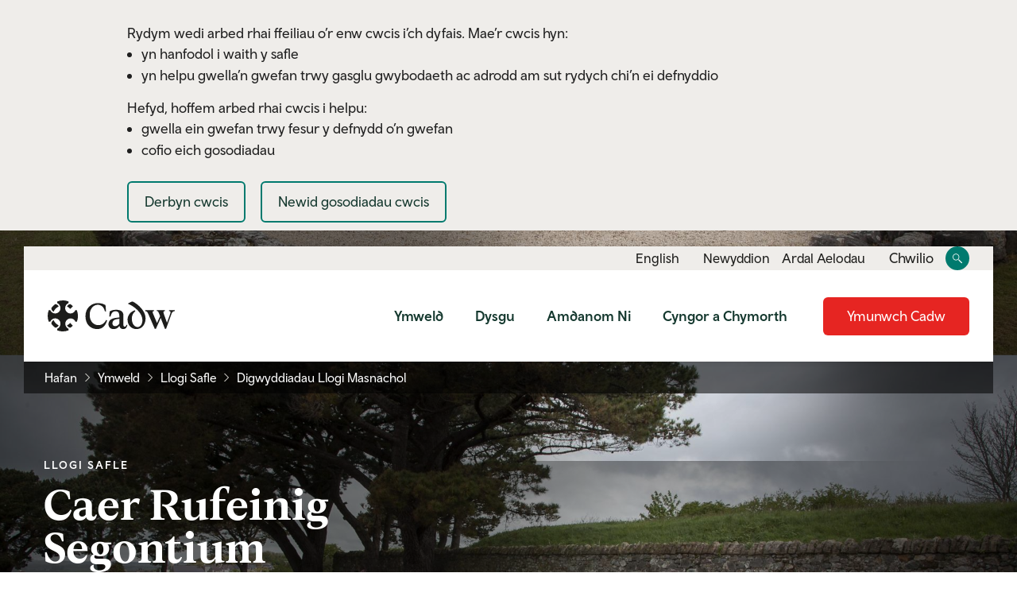

--- FILE ---
content_type: text/html; charset=UTF-8
request_url: https://cadw.llyw.cymru/ymweld/llogi-safle/digwyddiadau-llogi-masnachol/caer-rufeinig-segontium-llogi-safle
body_size: 12905
content:
<!DOCTYPE html>
<html prefix="og: https://ogp.me/ns#" lang="cy" dir="ltr">
<head>
 <meta charset="utf-8" />
<link rel="canonical" href="https://cadw.llyw.cymru/ymweld/llogi-safle/digwyddiadau-llogi-masnachol/caer-rufeinig-segontium-llogi-safle" />
<meta name="twitter:card" content="summary_large_image" />
<meta name="Generator" content="Drupal 11 (https://www.drupal.org)" />
<meta name="MobileOptimized" content="width" />
<meta name="HandheldFriendly" content="true" />
<meta name="viewport" content="width=device-width, initial-scale=1.0" />
<link rel="icon" href="/themes/custom/cadw/img/favicon/favicon.ico" type="image/vnd.microsoft.icon" />
<link rel="alternate" hreflang="en" href="https://cadw.gov.wales/visit/venue-hire/commercial-hire-events/segontium-roman-fort-venue-hire" />
<link rel="alternate" hreflang="cy" href="https://cadw.llyw.cymru/ymweld/llogi-safle/digwyddiadau-llogi-masnachol/caer-rufeinig-segontium-llogi-safle" />

    <title>Caer Rufeinig Segontium llogi safle | Cadw</title>
    <link rel="stylesheet" media="all" href="/themes/contrib/stable/css/system/components/align.module.css?t6bxlf" />
<link rel="stylesheet" media="all" href="/themes/contrib/stable/css/system/components/container-inline.module.css?t6bxlf" />
<link rel="stylesheet" media="all" href="/themes/contrib/stable/css/system/components/clearfix.module.css?t6bxlf" />
<link rel="stylesheet" media="all" href="/themes/contrib/stable/css/system/components/hidden.module.css?t6bxlf" />
<link rel="stylesheet" media="all" href="/themes/contrib/stable/css/system/components/item-list.module.css?t6bxlf" />
<link rel="stylesheet" media="all" href="/themes/contrib/stable/css/system/components/js.module.css?t6bxlf" />
<link rel="stylesheet" media="all" href="/themes/contrib/stable/css/system/components/position-container.module.css?t6bxlf" />
<link rel="stylesheet" media="all" href="/themes/contrib/stable/css/system/components/reset-appearance.module.css?t6bxlf" />
<link rel="stylesheet" media="all" href="/modules/contrib/jquery_ui/assets/vendor/jquery.ui/themes/base/core.css?t6bxlf" />
<link rel="stylesheet" media="all" href="/modules/contrib/jquery_ui/assets/vendor/jquery.ui/themes/base/datepicker.css?t6bxlf" />
<link rel="stylesheet" media="all" href="/modules/custom/bw_cookiebot/css/cookiebot-form.css?t6bxlf" />
<link rel="stylesheet" media="all" href="/modules/custom/bw_cookiebot/css/cookiebot-declaration.css?t6bxlf" />
<link rel="stylesheet" media="all" href="/modules/custom/bw_cookiebot/css/cookiebot-banner.css?t6bxlf" />
<link rel="stylesheet" media="all" href="/modules/contrib/jquery_ui/assets/vendor/jquery.ui/themes/base/theme.css?t6bxlf" />
<link rel="stylesheet" media="all" href="/modules/contrib/extlink/css/extlink.css?t6bxlf" />
<link rel="stylesheet" media="all" href="/modules/contrib/paragraphs/css/paragraphs.unpublished.css?t6bxlf" />
<link rel="stylesheet" media="all" href="/themes/custom/cadw/css/font-awesome/css/all.min.css?t6bxlf" />
<link rel="stylesheet" media="all" href="/themes/custom/cadw/css/styles.css?t6bxlf" />

      <link href="https://fonts.googleapis.com/css?family=Fira+Sans:300,400,500,600,700" rel="stylesheet">
      <noscript>
        <style>
          .guide__section {
            display: block;
          }
        </style>
      </noscript>

      <link rel="apple-touch-icon-precomposed" sizes="57x57"
            href="/themes/custom/cadw/img/favicon/apple-touch-icon-57x57.png"/>
      <link rel="apple-touch-icon-precomposed" sizes="114x114"
            href="/themes/custom/cadw/img/favicon/apple-touch-icon-114x114.png"/>
      <link rel="apple-touch-icon-precomposed" sizes="72x72"
            href="/themes/custom/cadw/img/favicon/apple-touch-icon-72x72.png"/>
      <link rel="apple-touch-icon-precomposed" sizes="144x144"
            href="/themes/custom/cadw/img/favicon/apple-touch-icon-144x144.png"/>
      <link rel="apple-touch-icon-precomposed" sizes="60x60"
            href="/themes/custom/cadw/img/favicon/apple-touch-icon-60x60.png"/>
      <link rel="apple-touch-icon-precomposed" sizes="120x120"
            href="/themes/custom/cadw/img/favicon/apple-touch-icon-120x120.png"/>
      <link rel="apple-touch-icon-precomposed" sizes="76x76"
            href="/themes/custom/cadw/img/favicon/apple-touch-icon-76x76.png"/>
      <link rel="apple-touch-icon-precomposed" sizes="152x152"
            href="/themes/custom/cadw/img/favicon/apple-touch-icon-152x152.png"/>
      <link rel="icon" type="image/png" href="/themes/custom/cadw/img/favicon/favicon-196x196.png" sizes="196x196"/>
      <link rel="icon" type="image/png" href="/themes/custom/cadw/img/favicon/favicon-96x96.png" sizes="96x96"/>
      <link rel="icon" type="image/png" href="/themes/custom/cadw/img/favicon/favicon-32x32.png" sizes="32x32"/>
      <link rel="icon" type="image/png" href="/themes/custom/cadw/img/favicon/favicon-16x16.png" sizes="16x16"/>
      <link rel="icon" type="image/png" href="/themes/custom/cadw/img/favicon/favicon-128.png" sizes="128x128"/>
      <meta name="application-name" content="Cadw"/>
      <meta name="msapplication-TileColor" content="#007A6C"/>
      <meta name="msapplication-TileImage" content="/themes/custom/cadw/img/favicon/mstile-144x144.png"/>
      <meta name="msapplication-square70x70logo" content="/themes/custom/cadw/img/favicon/mstile-70x70.png"/>
      <meta name="msapplication-square150x150logo" content="/themes/custom/cadw/img/favicon/mstile-150x150.png"/>
      <meta name="msapplication-wide310x150logo" content="/themes/custom/cadw/img/favicon/mstile-310x150.png"/>
      <meta name="msapplication-square310x310logo" content="/themes/custom/cadw/img/favicon/mstile-310x310.png"/>
      <meta name="facebook-domain-verification" content="svt63wjcrpfkdbnaonm6plzmsy818q"/>
      <meta name="p:domain_verify" content="e58fa379c671ec13dec35f7162007119">
      </head>
<body>

<a href="#main-content" class="visually-hidden focusable">
  Skip to main content
</a>

      <div class="container">
    <div class="row">
      <div class="col">
            <div data-drupal-messages-fallback class="hidden"></div>


      </div>
    </div>
  </div>

    <div id="block-cookiebotbanner">
  
            <div class="cookiebot-banner no-js2 js-cookiebot-banner-no-js2">
  <div class="cookiebot-banner__container">
    <div>
      <p>Rydym ni’n defnyddio JavaScript i osod y rhan fwyaf o’n cwcis. Yn anffodus, nid yw JavaScript yn rhedeg ar eich porwr, felly ni allwch newid eich gosodiadau trwy ddefnyddio’r dudalen hon. I reoli eich gosodiadau cwcis trwy ddefnyddio’r dudalen hon, rhowch gynnig ar droi JavaScript ymlaen yn eich porwr. </p>
      <a href="/gosodiadau-cwcis" class="cookiebot-banner__link">Gwybodaeth am gwcis</a>
    </div>
  </div>
</div>

<div class="cookiebot-banner cookiebot-banner--prompt js-cookiebot-banner-prompt">
  <div class="cookiebot-banner__container">
    <div>
      <p>Rydym wedi arbed rhai ffeiliau o’r enw cwcis i’ch dyfais. Mae’r cwcis hyn:</p><ul><li>yn hanfodol i waith y safle</li><li>yn helpu gwella’n gwefan trwy gasglu gwybodaeth ac adrodd am sut rydych chi’n ei defnyddio </li></ul><p>Hefyd, hoffem arbed rhai cwcis i helpu:</p><ul><li>gwella ein gwefan trwy fesur y defnydd o’n gwefan </li><li>cofio eich gosodiadau </li></ul>
      <button id="CybotCookiebotDialogBodyLevelButtonLevelOptinAllowAll"
              class="btn btn-hollow cookiebot-banner__button js-cookiebot-banner-accept">Derbyn cwcis</button>
      <a href="/gosodiadau-cwcis" class="btn btn-hollow cookiebot-banner__button">Newid gosodiadau cwcis</a>
    </div>
  </div>
</div>

<div class="cookiebot-banner cookiebot-banner--accepted js-cookiebot-banner-accepted">
  <div class="cookiebot-banner__container">
    <div>
      <p>Rydych chi wedi derbyn yr holl gwcis ar gyfer y wefan hon. Gallwch <a href="/gosodiadau-cwcis">newid eich dewisiadau ar gyfer cwcis</a> unrhyw bryd. </p>
    </div>
    <button class="cookiebot-banner__close js-cookiebot-banner-hide">Cuddio</button>
  </div>
</div>

  </div>



<header class="site-header site-header--has-banner">
  <div class="site-header__inner d-flex flex-column">
    <nav class="utility-nav d-none d-md-block" aria-label="Utility navigation">
      <div class="container-fluid">
        <div class="row">
          <div class="col">
            <div class="d-flex justify-content-end align-items-center">
                  <div class="language-switcher-language-url" id="block-languageswitchercontent" role="navigation" aria-label="Language switcher">
  
            <ul class="links nav"><li>                              
          <a href="https://cadw.gov.wales/visit/venue-hire/commercial-hire-events/segontium-roman-fort-venue-hire" class="language-link nav-link" lang="en" hreflang="en" data-drupal-link-system-path="node/495">English</a></li><li>                              
          <a href="/ymweld/llogi-safle/digwyddiadau-llogi-masnachol/caer-rufeinig-segontium-llogi-safle" class="language-link nav-link is-active" lang="cy" hreflang="cy" data-drupal-link-system-path="node/495" aria-current="page">Cymraeg</a></li></ul>
  </div>
<nav  id="block-utilitynavigation" aria-label="block-utilitynavigation">
            
  

        
              <ul class="nav nav--utility-navigation">
              <li class="nav-item">
        <a href="/amdanom-ni/newyddion" class="nav-link">Newyddion</a>
              </li>
          <li class="nav-item">
        <a href="https://www.aelodaethcadw.gwasanaeth.llyw.cymru/my-cadw/" class="nav-link">Ardal Aelodau</a>
              </li>
        </ul>
  


  </nav>


              <button class="search-toggle btn btn-link" style="margin-right: 15px;">
                <span class="visually-hidden">Toggle </span>Chwilio
              </button>
              <button class="search-toggle btn btn-search">
                <span class="sr-only">Toggle site search</span>
                <svg class="img-search" viewBox="0 0 500 500">
                  <use href="#icon-search"></use>
                </svg>
                <svg class="img-close" viewBox="0 0 303 280">
                  <use href="#icon-close"></use>
                </svg>
              </button>
            </div>
          </div>
        </div>
      </div>
    </nav>

        <div class="search-block-form" data-drupal-selector="search-block-form" id="block-cadw-search" role="search">
  
  
      <form action="/search/node" method="get" id="search-block-form" accept-charset="UTF-8">
  <div class="js-form-item form-item js-form-type-search form-item-keys js-form-item-keys form-no-label">
          <label for="edit-keys" class="visually-hidden">Search Cadw website</label>
  
        <input title="Rhowch y termau yr ydych eisiau chwilio amdano i mewn." placeholder="Chwilio gwefan Cadw" data-drupal-selector="edit-keys" type="search" id="edit-keys" name="keys" value="" size="15" maxlength="128" class="form-search" />

        </div>
<input value="Search submit" id="search-submit" data-drupal-selector="edit-submit" type="submit" class="button js-form-submit form-submit" /><span class='form-icon'></span>


</form>

  </div>



    <nav class="site-nav navbar navbar-expand-md" aria-label="Site main navigation">
      <a class="navbar-brand" href="/" aria-label="Return to Cadw homepage">
        <svg viewBox="0 0 213.7 51">
          <g fill="currentColor">
            <path class="st0" d="M32.5,10c2.1,0.9,4,2.3,5.5,4l4.4-4.4c-1.3-1.3-2.7-2.5-4.2-3.5C35.6,6.2,33.5,7.8,32.5,10 M32.5,41
		c1,2.2,3.1,3.8,5.7,3.9c1.5-1,2.9-2.1,4.1-3.4l-4.4-4.4C36.4,38.7,34.6,40.1,32.5,41 M18.5,41c-3.8-1.7-6.8-4.7-8.5-8.5
		c-2.2,1-3.8,3.1-3.9,5.7c1.8,2.7,4.1,5,6.7,6.7C15.4,44.8,17.6,43.2,18.5,41 M10,18.5c1.7-3.8,4.7-6.8,8.5-8.5
		c-1-2.2-3.1-3.8-5.7-3.9c-2.7,1.8-5,4.1-6.7,6.7C6.2,15.4,7.8,17.6,10,18.5 M49,16.1l-2.5,0c-1.4,3.2-4.5,5.4-8.2,5.4
		c-4.9,0-8.9-4-8.9-8.9c0-3.7,2.3-6.9,5.5-8.2l0-2.6C32,0.6,28.9,0,25.5,0c-3.3,0-6.5,0.6-9.4,1.8l0,2.6c3.2,1.4,5.4,4.5,5.4,8.2
		c0,4.9-4,8.9-8.9,8.9c-3.7,0-6.8-2.2-8.2-5.4l-2.6,0C0.6,19,0,22.2,0,25.5c0,3.4,0.6,6.6,1.8,9.6l2.5,0c1.3-3.3,4.5-5.6,8.3-5.6
		c4.9,0,8.9,4,8.9,8.9c0,3.7-2.2,6.9-5.4,8.2l0,2.6c2.9,1.2,6.1,1.8,9.5,1.8c3.3,0,6.5-0.6,9.5-1.8l0-2.5c-3.2-1.3-5.5-4.5-5.5-8.2
		c0-4.9,4-8.9,8.9-8.9c3.7,0,6.9,2.3,8.2,5.5l2.4,0c1.2-3,1.8-6.2,1.8-9.6C50.8,22.2,50.2,19,49,16.1"/>
            <path class="st0" d="M63.5,25.8c0-14,10.8-21.4,20.8-21.4c5.1,0,9.6,1.3,12.9,3.3L98.1,18h-1.9c-1.6-7-6-10.8-12.2-10.8
		c-6.7,0-13.4,6.4-13.4,16.7c0,10.9,7.1,16.8,14.4,16.8c6.7,0,10.8-3.6,13.3-8.6l1.6,0.8c-2.2,7.5-6.8,14.3-16.8,14.3
		C72.7,47.1,63.5,40,63.5,25.8"/>
            <path class="st0" d="M120.5,38v-7.8l-4.6,0.7c-4.6,0.7-7.1,3.2-7.1,6.8c0,2.6,1.7,4.7,4.6,4.7C116.2,42.4,118.6,40.9,120.5,38
		 M134,40.2c-0.9,4.7-3.1,7-6.9,7c-3.9,0-6-2.2-6.5-5.4c-1.9,3-4.8,5.4-9.7,5.4c-5.2,0-8.7-3.2-8.7-8.2c0-5.9,4.7-9.4,12.5-10.3
		l5.7-0.7v-3.4c0-4.5-2.3-6.8-6.5-6.8c-4.2,0-7.2,3.2-8.2,8.8h-2.1l0.6-8.3c2.1-1.6,6-2.9,10.5-2.9c8,0,12.6,2.9,12.6,9.1v16
		c0,1.8,0.9,2.7,2.3,2.7c1.3,0,2.2-1,3-3L134,40.2z"/>
            <path class="st0" d="M134.3,31.5c0-6.5,4.6-12.9,12.3-15.3l0.9,1.4c-3.3,2.4-6.1,7-6.1,11.9c0,8.9,4.4,14.3,9.9,14.3
		c4.3,0,8-4.2,8-11.6c0-11.4-13.6-22.6-24-26.5V4.8l6.5-3h1.1c9.5,4.6,21.7,15.8,21.7,27.6c0,9.2-5.3,17.8-15.4,17.8
		C141.4,47.1,134.3,41.6,134.3,31.5"/>
            <path class="st0" d="M213.7,16v1.5l-1.3,0.3c-1.7,0.4-3.1,1.2-4.2,4.3l-9.1,24.6h-2l-7-17.8l-8.1,17.8h-2l-9.8-22.2
		c-2.2-5-3-6.2-4.8-6.6l-1.3-0.3V16h14.7v1.5c-2,0-2.9,1.5-2,3.4l7,16.3l5.2-11.2l-1.7-4.4c-1.1-2.7-2-4-3.4-4.1l-0.6-0.1V16h13.7
		v1.5c-2.2,0-3,1.5-2,4l5.6,15.3l5.6-15.3c0.9-2.6,0.2-4-2.2-4V16H213.7z"/>
          </g>
        </svg>

      </a>
      <button class="ms-auto navbar-toggler" type="button" data-bs-toggle="collapse" data-bs-target="#main-nav"
              aria-controls="main-nav" aria-expanded="false">
        <svg viewBox="0 0 303 280">
          <rect width="304" height="22"/>
          <rect y="258" class="st2" width="304" height="22"/>
          <rect y="129" class="st2" width="304" height="22"/>
        </svg>
        <span class="sr-only"> Dewislen</span>
      </button>
      <button class="search-toggle btn btn-search-mobile d-block d-md-none">
        <span class="sr-only">Search Cadw</span>
        <svg class="img-search" viewBox="0 0 500 500">
          <use href="#icon-search"></use>
        </svg>
      </button>
      <div class="collapse navbar-collapse align-items-stretch" id="main-nav">
            

  
              <ul class="navbar-nav justify-content-end align-items-stretch">
                                <li class="nav-item nav-item--expanded">
        <a href="/ymweld" class="nav-link">Ymweld</a>
                                        <div class="site-nav__sub"><div class="container"><ul class="row nav">
                                      <li class="nav-item nav-item--second">
        <a href="/ymweld/lleoedd-i-ymweld" class="nav-link">Lleoedd i ymweld</a>
                                        <ul class="nav">
                                      <li class="nav-item nav-item--third">
        <a href="/ymweld/lleoedd-i-ymweld/i-ble-hoffech-chi-fynd" class="nav-link">I ble hoffech chi fynd?</a>
              </li>
                            <li class="nav-item nav-item--third">
        <a href="/ymweld/lleoedd-i-ymweld/cestyll" class="nav-link">Cestyll Cymru</a>
              </li>
                            <li class="nav-item nav-item--third">
        <a href="/ymweld/lleoedd-i-ymweld/mynediad" class="nav-link">Mynediad</a>
              </li>
                            <li class="nav-item nav-item--third">
        <a href="/ymweld/lleoedd-i-ymweld/llety-gwyliau-cadw" class="nav-link">Llety Gwyliau Cadw</a>
              </li>
                            <li class="nav-item nav-item--third">
        <a href="/ymweld/lleoedd-i-ymweld/y-diwydiant-teithio" class="nav-link">Y Diwydiant Teithio</a>
              </li>
                </ul>
      
              </li>
                            <li class="nav-item nav-item--second">
        <a href="/ymweld/be-syn-digwydd" class="nav-link">Be sy’n digwydd</a>
                                        <ul class="nav">
                                      <li class="nav-item nav-item--third">
        <a href="/ymweld/be-syn-digwydd/dod-o-hyd-i-ddigwyddiad-cadw" class="nav-link">Dod o hyd i ddigwyddiad Cadw</a>
              </li>
                            <li class="nav-item nav-item--third">
        <a href="/ymweld/be-syn-digwydd/ymweliadau-rhithiol" class="nav-link">Ymweliadau Rhithiol</a>
              </li>
                            <li class="nav-item nav-item--third">
        <a href="/ymweld/be-syn-digwydd/caffis-a-bwytai-cadw" class="nav-link">Caffis a bwytai Cadw</a>
              </li>
                            <li class="nav-item nav-item--third">
        <a href="/ymweld/be-syn-digwydd/drysau-agored" class="nav-link">Drysau Agored</a>
              </li>
                            <li class="nav-item nav-item--third">
        <a href="/ymweld/be-syn-digwydd/galw-am-ffotograffau-byddwch-yn-rhan-o-galendr-cadw-2027" class="nav-link">Galw am Ffotograffau: Byddwch yn rhan o Galendr Cadw 2027!</a>
              </li>
                </ul>
      
              </li>
                            <li class="nav-item nav-item--second">
        <a href="/ymweld/diwrnodau-allan" class="nav-link">Diwrnodau allan</a>
                                        <ul class="nav">
                                      <li class="nav-item nav-item--third">
        <a href="/ymweld/diwrnodau-allan/10-diwrnod-gorau-i-deuluoedd" class="nav-link">10 Diwrnod Gorau i Deuluoedd</a>
              </li>
                            <li class="nav-item nav-item--third">
        <a href="/ymweld/diwrnodau-allan/y-lleoedd-gorau-ar-ddiwrnodau-gwlyb" class="nav-link">Y Lleoedd Gorau ar Ddiwrnodau Gwlyb</a>
              </li>
                            <li class="nav-item nav-item--third">
        <a href="/ymweld/diwrnodau-allan/10-castell-gorau-i-blant" class="nav-link">10 Castell Gorau i Blant</a>
              </li>
                            <li class="nav-item nav-item--third">
        <a href="/ymweld/diwrnodau-allan/rhestr-gyfeirio-hanes-heddiw" class="nav-link">Hanes Heddiw yn safleoedd hanesyddol Cymru</a>
              </li>
                            <li class="nav-item nav-item--third">
        <a href="/ymweld/diwrnodau-allan/safleoedd-cadw-syn-gyfeillgar-i-gwn-ar-draws-cymru" class="nav-link">Safleoedd sy’n Gyfeillgar i Gŵn</a>
              </li>
                </ul>
      
              </li>
                            <li class="nav-item nav-item--second">
        <a href="/ymweld/hanes-ar-ei-orau" class="nav-link">Hanes ar ei Orau</a>
                                        <ul class="nav">
                                      <li class="nav-item nav-item--third">
        <a href="/ymweld/hanes-ar-ei-orau/cestyll-y-tywysogion-ar-arglwyddi" class="nav-link">Cestyll y Tywysogion a&#039;r Arglwyddi</a>
              </li>
                            <li class="nav-item nav-item--third">
        <a href="/ymweld/hanes-ar-ei-orau/cestyll-a-muriau-trefir-brenin-edward" class="nav-link">Cestyll a Muriau Trefi’r Brenin Edward</a>
              </li>
                            <li class="nav-item nav-item--third">
        <a href="/ymweld/hanes-ar-ei-orau/map-hanes-cymru" class="nav-link">Map Hanes Cymru</a>
              </li>
                            <li class="nav-item nav-item--third">
        <a href="/ymweld/hanes-ar-ei-orau/mynachlogydd-abatai" class="nav-link">Mynachlogydd &amp; Abatai</a>
              </li>
                            <li class="nav-item nav-item--third">
        <a href="/ymweld/hanes-ar-ei-orau/archwilio-ein-llwybrau-treftadaeth" class="nav-link">Cymru, trwy Lwybrau</a>
              </li>
                </ul>
      
              </li>
                            <li class="nav-item nav-item--second">
        <a href="/ymweld/llogi-safle" class="nav-link">Llogi Safle</a>
                                        <ul class="nav">
                                      <li class="nav-item nav-item--third">
        <a href="/ymweld/llogi-safle/ffilmio-a-ffotograffiaeth" class="nav-link">Ffilmio a Ffotograffiaeth</a>
              </li>
                            <li class="nav-item nav-item--third">
        <a href="/ymweld/llogi-safle/digwyddiadau-llogi-masnachol" class="nav-link">Digwyddiadau Llogi Masnachol</a>
              </li>
                            <li class="nav-item nav-item--third">
        <a href="/ymweld/llogi-safle/priodasau-a-bendithion-priodas" class="nav-link">Priodasau a bendithion priodas</a>
              </li>
                            <li class="nav-item nav-item--third">
        <a href="/ymweld/llogi-safle/digwyddiadau-cymunedol" class="nav-link">Digwyddiadau Cymunedol</a>
              </li>
                            <li class="nav-item nav-item--third">
        <a href="/ymweld/llogi-safle/hysbysebwch-gyda-cadw" class="nav-link">Hysbysebu gyda Cadw</a>
              </li>
                </ul>
      
              </li>
          </ul></div></div>
        
              </li>
                            <li class="nav-item nav-item--expanded">
        <a href="/dysgu" class="nav-link">Dysgu</a>
                                        <div class="site-nav__sub"><div class="container"><ul class="row nav">
                                      <li class="nav-item nav-item--second">
        <a href="/dysgu/safleoedd-drwyr-canrifoedd" class="nav-link">Safleoedd drwy’r canrifoedd</a>
                                        <ul class="nav">
                                      <li class="nav-item nav-item--third">
        <a href="/dysgu/safleoedd-drwyr-canrifoedd/cymru-gynhanesyddol" class="nav-link">Cymru Gynhanesyddol</a>
              </li>
                            <li class="nav-item nav-item--third">
        <a href="/dysgu/safleoedd-drwyr-canrifoedd/cymru-rufeinig" class="nav-link">Cymru Rufeinig</a>
              </li>
                            <li class="nav-item nav-item--third">
        <a href="/dysgu/safleoedd-drwyr-canrifoedd/cymru-ganoloesol" class="nav-link">Cymru Ganoloesol</a>
              </li>
                            <li class="nav-item nav-item--third">
        <a href="/dysgu/safleoedd-drwyr-canrifoedd/y-tuduriaid-yng-nghymru" class="nav-link">Y Tuduriaid yng Nghymru</a>
              </li>
                            <li class="nav-item nav-item--third">
        <a href="/dysgu/safleoedd-drwyr-canrifoedd/cymru-ddiwydiannol" class="nav-link">Cymru Ddiwydiannol</a>
              </li>
                </ul>
      
              </li>
                            <li class="nav-item nav-item--second">
        <a href="/dysgu/gweithgareddau-hwyliog" class="nav-link">Gweithgareddau hwyliog</a>
                                        <ul class="nav">
                                      <li class="nav-item nav-item--third">
        <a href="/dysgu/gweithgareddau-hwyliog/cadw-cymru-minecraft" class="nav-link">Cadw Cymru Minecraft</a>
              </li>
                            <li class="nav-item nav-item--third">
        <a href="/dysgu/gweithgareddau-hwyliog/celf-crefftau-chreadigrwydd" class="nav-link">Celf, Crefftau &amp; Chreadigrwydd</a>
              </li>
                            <li class="nav-item nav-item--third">
        <a href="/dysgu/gweithgareddau-hwyliog/cartwnau-comics-lliwio" class="nav-link">Cartwnau, Comics &amp; Lliwio</a>
              </li>
                            <li class="nav-item nav-item--third">
        <a href="/dysgu/gweithgareddau-hwyliog/treftadaeth-iechyd-a-lles" class="nav-link">Treftadaeth, Iechyd a Lles</a>
              </li>
                            <li class="nav-item nav-item--third">
        <a href="/dysgu/gweithgareddau-hwyliog/straeon-mythiau-a-chwedlau" class="nav-link">Straeon, Mythiau a Chwedlau</a>
              </li>
                </ul>
      
              </li>
                            <li class="nav-item nav-item--second">
        <a href="/dysgu/hanes" class="nav-link">Hanes</a>
                                        <ul class="nav">
                                      <li class="nav-item nav-item--third">
        <a href="/dysgu/hanes/gwyliau-thraddodiadau" class="nav-link">Gwyliau &amp; Thraddodiadau</a>
              </li>
                            <li class="nav-item nav-item--third">
        <a href="/dysgu/hanes/arwyr-ac-arwresau-cymru" class="nav-link">Arwyr ac Arwresau Cymru</a>
              </li>
                            <li class="nav-item nav-item--third">
        <a href="/dysgu/hanes/bwydydd-ffasiynau-a-ffyrdd-o-fyw" class="nav-link">Bwydydd, Ffasiynau a Ffyrdd o Fyw</a>
              </li>
                </ul>
      
              </li>
                            <li class="nav-item nav-item--second">
        <a href="/dysgu/addysg" class="nav-link">Addysg</a>
                                        <ul class="nav">
                                      <li class="nav-item nav-item--third">
        <a href="/dysgu/addysg/adnoddau-addysg" class="nav-link">Adnoddau Addysg</a>
              </li>
                            <li class="nav-item nav-item--third">
        <a href="/dysgu/addysg/ymweliadau-addysg" class="nav-link">Ymweliadau Addysg</a>
              </li>
                            <li class="nav-item nav-item--third">
        <a href="/dysgu/addysg/dysgu-cymraeg-gyda-cadw" class="nav-link">Dysgu Cymraeg</a>
              </li>
                            <li class="nav-item nav-item--third">
        <a href="/dysgu/addysg/gwarchodwr-treftadaeth" class="nav-link">Gwarchodwr Treftadaeth</a>
              </li>
                            <li class="nav-item nav-item--third">
        <a href="/dysgu/addysg/ceidwaid-ifanc-cymru" class="nav-link">Ceidwaid Ifanc Cymru</a>
              </li>
                </ul>
      
              </li>
                            <li class="nav-item nav-item--second">
        <a href="/dysgu/treftadaeth-gyfoethog-ac-amrywiol-cymru" class="nav-link">Treftadaeth gyfoethog ac amrywiol Cymru</a>
                                        <ul class="nav">
                                      <li class="nav-item nav-item--third">
        <a href="/dysgu/treftadaeth-gyfoethog-ac-amrywiol-cymru/ymatebion-creadigol" class="nav-link">Ymatebion Creadigol</a>
              </li>
                            <li class="nav-item nav-item--third">
        <a href="/dysgu/treftadaeth-gyfoethog-ac-amrywiol-cymru/y-fasnach-gaethwasiaeth-ar-ymerodraeth-brydeinig" class="nav-link">Y Fasnach Gaethwasiaeth a&#039;r Ymerodraeth Brydeinig: Archwiliad o Goffâd yng Nghymru</a>
              </li>
                            <li class="nav-item nav-item--third">
        <a href="/dysgu/treftadaeth-gyfoethog-ac-amrywiol-cymru/treftadaeth-15-munud" class="nav-link">Treftadaeth 15 Munud</a>
              </li>
                </ul>
      
              </li>
          </ul></div></div>
        
              </li>
                            <li class="nav-item nav-item--expanded">
        <a href="/amdanom-ni" class="nav-link">Amdanom Ni</a>
                                        <div class="site-nav__sub"><div class="container"><ul class="row nav">
                                      <li class="nav-item nav-item--second">
        <a href="/amdanom-ni/beth-a-wnawn-ni" class="nav-link">Beth a wnawn ni</a>
                                        <ul class="nav">
                                      <li class="nav-item nav-item--third">
        <a href="/amdanom-ni/beth-a-wnawn-ni/pwy-ydyn-ni" class="nav-link">Pwy ydyn ni</a>
              </li>
                            <li class="nav-item nav-item--third">
        <a href="/amdanom-ni/beth-a-wnawn-ni/ein-gwerthoedd" class="nav-link">Ein gwerthoedd</a>
              </li>
                            <li class="nav-item nav-item--third">
        <a href="/amdanom-ni/beth-a-wnawn-ni/adolygiad-cadw" class="nav-link">Adolygiad Cadw</a>
              </li>
                            <li class="nav-item nav-item--third">
        <a href="/amdanom-ni/beth-a-wnawn-ni/rhodd-i-cadw" class="nav-link">Rhodd i Cadw</a>
              </li>
                </ul>
      
              </li>
                            <li class="nav-item nav-item--second">
        <a href="/amdanom-ni/gyrfaoedd" class="nav-link">Gyrfaoedd</a>
                                        <ul class="nav">
                                      <li class="nav-item nav-item--third">
        <a href="/amdanom-ni/gyrfaoedd/swyddi-gwag" class="nav-link">Swyddi Gwag</a>
              </li>
                            <li class="nav-item nav-item--third">
        <a href="/amdanom-ni/gyrfaoedd/gwirfoddoli-i-cadw" class="nav-link">Gwirfoddoli i Cadw</a>
              </li>
                            <li class="nav-item nav-item--third">
        <a href="/amdanom-ni/gyrfaoedd/llys-a-chastell-tretwr-caffir-ysgubor" class="nav-link">Llys a Chastell Tretŵr Caffi’r Ysgubor</a>
              </li>
                </ul>
      
              </li>
                            <li class="nav-item nav-item--second">
        <a href="/amdanom-ni/ymchwil-a-phrosiectau" class="nav-link">Ymchwil a Phrosiectau</a>
                                        <ul class="nav">
                                      <li class="nav-item nav-item--third">
        <a href="/amdanom-ni/ymchwil-a-phrosiectau/prosiectau" class="nav-link">Prosiectau</a>
              </li>
                            <li class="nav-item nav-item--third">
        <a href="/amdanom-ni/ymchwil-a-phrosiectau/dull-dehongli-cymru-gyfan" class="nav-link">Dull Dehongli Cymru Gyfan</a>
              </li>
                            <li class="nav-item nav-item--third">
        <a href="/amdanom-ni/ymchwil-a-phrosiectau/ymchwil" class="nav-link">Ymchwil</a>
              </li>
                </ul>
      
              </li>
                            <li class="nav-item nav-item--second">
        <a href="/amdanom-ni/partneriaethau" class="nav-link">Partneriaethau</a>
                                        <ul class="nav">
                                      <li class="nav-item nav-item--third">
        <a href="/amdanom-ni/partneriaethau/casgliad-y-werin-cymru-peoples-collection-wales" class="nav-link">Casgliad y Werin Cymru – People’s Collection Wales</a>
              </li>
                            <li class="nav-item nav-item--third">
        <a href="/amdanom-ni/partneriaethau/partneriaid-addysgol" class="nav-link">Partneriaid Addysgol</a>
              </li>
                            <li class="nav-item nav-item--third">
        <a href="/amdanom-ni/partneriaethau/partneriaid-cymunedol" class="nav-link">Partneriaid Cymunedol</a>
              </li>
                </ul>
      
              </li>
                            <li class="nav-item nav-item--second">
        <a href="/amdanom-ni/gwerthu-i-cadw" class="nav-link">Gwerthu i Cadw</a>
                                        <ul class="nav">
                                      <li class="nav-item nav-item--third">
        <a href="/amdanom-ni/gwerthu-i-cadw/y-broses-gaffael" class="nav-link">Y broses gaffael</a>
              </li>
                            <li class="nav-item nav-item--third">
        <a href="/amdanom-ni/gwerthu-i-cadw/safleoedd-manwerthu" class="nav-link">Safleoedd Manwerthu</a>
              </li>
                </ul>
      
              </li>
          </ul></div></div>
        
              </li>
                            <li class="nav-item nav-item--expanded">
        <a href="/cyngor-a-chymorth" class="nav-link">Cyngor a Chymorth</a>
                                        <div class="site-nav__sub"><div class="container"><ul class="row nav">
                                      <li class="nav-item nav-item--second">
        <a href="/cyngor-a-chymorth/cof-cymru" class="nav-link">Cof Cymru</a>
                                        <ul class="nav">
                                      <li class="nav-item nav-item--third">
        <a href="/cyngor-a-chymorth/cof-cymru/chwilio-cofnodion-cadw" class="nav-link">Chwilio cofnodion Cadw</a>
              </li>
                            <li class="nav-item nav-item--third">
        <a href="/cyngor-a-chymorth/cof-cymru/lawrlwythiadau" class="nav-link">Lawrlwythiadau</a>
              </li>
                </ul>
      
              </li>
                            <li class="nav-item nav-item--second">
        <a href="/cyngor-a-chymorth/asedau-hanesyddol" class="nav-link">Asedau Hanesyddol</a>
                                        <ul class="nav">
                                      <li class="nav-item nav-item--third">
        <a href="/cyngor-a-chymorth/egwyddorion-cadwraeth/egwyddorion-cadwraeth" class="nav-link">Egwyddorion Cadwraeth</a>
              </li>
                            <li class="nav-item nav-item--third">
        <a href="/cyngor-a-chymorth/asedau-hanesyddol/troseddau-treftadaeth" class="nav-link">Troseddau Treftadaeth</a>
              </li>
                            <li class="nav-item nav-item--third">
        <a href="/cyngor-a-chymorth/asedau-hanesyddol/henebion-cofrestredig" class="nav-link">Henebion Cofrestredig</a>
              </li>
                            <li class="nav-item nav-item--third">
        <a href="/cyngor-a-chymorth/asedau-hanesyddol/adeiladau-rhestredig" class="nav-link">Adeiladau Rhestredig</a>
              </li>
                            <li class="nav-item nav-item--third">
        <a href="/cyngor-a-chymorth/asedau-hanesyddol/parciau-a-gerddi-hanesyddol-cofrestredig" class="nav-link">Parciau a Gerddi Hanesyddol Cofrestredig</a>
              </li>
                            <li class="nav-item nav-item--third">
        <a href="/cyngor-a-chymorth/asedau-hanesyddol/ardaloedd-cadwraeth" class="nav-link">Ardaloedd Cadwraeth</a>
              </li>
                </ul>
      
              </li>
                            <li class="nav-item nav-item--second">
        <a href="/cyngor-a-chymorth/creu-lleoedd" class="nav-link">Creu Lleoedd</a>
                                        <ul class="nav">
                                      <li class="nav-item nav-item--third">
        <a href="/cyngor-a-chymorth/creu-lleoedd/rol-cadw-ym-maes-cynllunio" class="nav-link">Rôl Cadw ym maes cynllunio</a>
              </li>
                            <li class="nav-item nav-item--third">
        <a href="/cyngor-a-chymorth/creu-lleoedd/nodweddion-hanesyddol" class="nav-link">Nodweddion Hanesyddol</a>
              </li>
                            <li class="nav-item nav-item--third">
        <a href="/cyngor-a-chymorth/creu-lleoedd/cofnodion-amgylchedd-hanesyddol" class="nav-link">Cofnodion Amgylchedd Hanesyddol</a>
              </li>
                            <li class="nav-item nav-item--third">
        <a href="/cyngor-a-chymorth/creu-lleoedd/asesiadau-or-effaith-ar-dreftadaeth" class="nav-link">Asesiadau o’r Effaith ar Dreftadaeth</a>
              </li>
                            <li class="nav-item nav-item--third">
        <a href="/cyngor-a-chymorth/creu-lleoedd/rhestr-o-enwau-lleoedd-hanesyddol" class="nav-link">Rhestr o enwau lleoedd hanesyddol</a>
              </li>
                            <li class="nav-item nav-item--third">
        <a href="/cyngor-a-chymorth/creu-lleoedd/deddfwriaeth-a-chanllawiau" class="nav-link">Deddfwriaeth a Chanllawiau</a>
              </li>
                </ul>
      
              </li>
                            <li class="nav-item nav-item--second">
        <a href="/cyngor-a-chymorth/newid-hinsawdd-0" class="nav-link">Newid Hinsawdd</a>
                                        <ul class="nav">
                                      <li class="nav-item nav-item--third">
        <a href="/cyngor-a-chymorth/newid-hinsawdd/addasu-i-newid-hinsawdd" class="nav-link">Addasu I Newid Hinsawdd</a>
              </li>
                            <li class="nav-item nav-item--third">
        <a href="/cyngor-a-chymorth/newid-hinsawdd/sut-i-wella-effeithlonrwydd-ynni-mewn-adeiladau-hanesyddol-yng" class="nav-link">Harolwg Gweithgarwch o’r Amgylchedd Hanesyddol ac Addasu i Newid yn yr Hinsawdd</a>
              </li>
                            <li class="nav-item nav-item--third">
        <a href="/cyngor-a-chymorth/newid-hinsawdd/llifogydd-ac-adeiladau-hanesyddol-yng-nghymru" class="nav-link">Llifogydd ac Adeiladau Hanesyddol yng Nghymru</a>
              </li>
                </ul>
      
              </li>
                            <li class="nav-item nav-item--second">
        <a href="/cyngor-a-chymorth/deddf-yr-amgylchedd-hanesyddol-cymru-2023" class="nav-link">Deddf yr Amgylchedd Hanesyddol (Cymru) 2023</a>
                                        <ul class="nav">
                                      <li class="nav-item nav-item--third">
        <a href="/cyngor-a-chymorth/deddf-yr-amgylchedd-hanesyddol-cymru-2023/cydgrynhoi" class="nav-link">Cydgrynhoi</a>
              </li>
                            <li class="nav-item nav-item--third">
        <a href="/cyngor-a-chymorth/deddf-yr-amgylchedd-hanesyddol-cymru-2023/ddeddfwriaeth" class="nav-link">Is-ddeddfwriaeth</a>
              </li>
                            <li class="nav-item nav-item--third">
        <a href="/cyngor-a-chymorth/deddf-yr-amgylchedd-hanesyddol-cymru-2023/llinell-amser-deddf-yr-amgylchedd" class="nav-link">Llinell Amser Deddf yr Amgylchedd Hanesyddol (Cymru) 2023</a>
              </li>
                </ul>
      
              </li>
          </ul></div></div>
        
              </li>
                <li class="nav-item nav-item--utility d-block d-md-none"><a class="nav-link js-mobile-lang-switcher"></a></li>
      <li class="nav-item nav-item--utility d-block d-md-none"><a
          href="https://www.aelodaethcadw.gwasanaeth.llyw.cymru/my-cadw/"
          class="nav-link">Ardal Aelodau</a></li>
      <li class="nav-item nav-item--join d-block d-md-none"><a
          href="https://www.aelodaethcadw.gwasanaeth.llyw.cymru" class="nav-link">Ymunwch <span
            class="sr-only">(mobile link)</span></a></li>
      </ul>
      




      </div>
      <div class="site-nav__join d-none d-md-block">
        <a class="btn btn-secondary btn-large"
           href="https://www.aelodaethcadw.gwasanaeth.llyw.cymru">Ymunwch Cadw</a>
      </div>
    </nav>
  </div>
</header>

<main class="site-main">
  <a id="main-content" tabindex="-1"></a>

  <section class="global-alert-banner-breadcrumb-wrapper global-alert-banner-breadcrumb-wrapper--page-has-banner">
                                                                        
    
        <div id="block-cadw-breadcrumbs">
  
                <nav aria-label="Breadcrumb" class="breadcrumb-wrapper breadcrumb-wrapper--banner">
        <div class="container">
            <div class="row">
                <ol class="breadcrumb">
                                            <li class="breadcrumb-item">
                                                            <a href="/">Hafan</a>
                                                    </li>
                                            <li class="breadcrumb-item">
                                                            <a href="/ymweld">Ymweld</a>
                                                    </li>
                                            <li class="breadcrumb-item">
                                                            <a href="/ymweld/llogi-safle">Llogi Safle</a>
                                                    </li>
                                            <li class="breadcrumb-item">
                                                            <a href="/ymweld/llogi-safle/digwyddiadau-llogi-masnachol">Digwyddiadau Llogi Masnachol</a>
                                                    </li>
                                    </ol>
            </div>
        </div>
    </nav>

  </div>


  </section>
      <div id="block-cadw-content">
  
            <article data-history-node-id="495" class="node node--page">

    <section class="node__main">
        
    
        <header class="banner banner--paragraph">
    <div class="banner__background d-none d-md-block"
         style="background-image: url(/themes/custom/cadw/img/radial-gradient.png), url(/sites/default/files/styles/homepage_banner_image/public/2019-05/NCX-EQ50-1314-0176.jpg?itok=ltlhNJyq)"></div>
    <div class="banner__background d-block d-md-none"
         style="background-image: linear-gradient(transparent 35%, black), url(/sites/default/files/styles/banner_mobile/public/2019-05/NCX-EQ50-1314-0176.jpg?itok=4LYO066o)"></div>
    <div class="container">
      <div class="row">
        <div class="col-lg-6">
                      <p class="banner__subtitle">llogi safle</p>
                    <h1 class="banner__title">Caer Rufeinig Segontium</h1>
                  </div>
      </div>
    </div>

    
      </header>


                    
    <div class="wysiwyg bg bg--white">
    <div class="container">
    <div class="row">
      <div class="col">
                <div class="wysiwyg__content">
          
            <div><p><a href="https://cadw.gov.wales/media/1220">Cynllun Llawr —&nbsp;Caer Rufeinig Segontium</a></p>

<p><strong>Esiamplau o digwyddiadau ar safloeoedd</strong></p>

<ul>
	<li>Digwyddiad Wythnos Genedlaethol Adrodd Storïau</li>
	<li>Digwyddiad Pasg dros benwythnos y Pasg</li>
	<li>Taith Gerdded Fawr Cymru</li>
	<li>Digwyddiad ail-greu mawr â gweithgareddau ymarferol</li>
	<li>Digwyddiad y Darlun Mawr</li>
	<li>Digwyddiadau cymunedol</li>
</ul>

<p><strong>Gwybodaeth meysydd parcio</strong></p>

<p>Digon o le parcio ar y stryd y tu allan i’r safle.</p>

<p><strong>Mynediad i’r Safle</strong></p>

<p>Gall cerbydau ddod i’r safle drwy giât ar yr ochr, i lwytho a dadlwytho ar gyfer digwyddiadau.</p>

<p><strong>Mynediad&nbsp;i bobl sy’n chael yn anodd symud o gwmpas</strong></p>

<p>Mae yna risiau i’r brif fynedfa ac i’r adeilad i ymwelwyr. Glaswellt sydd dan draed yn bennaf yn y gaer gyda mannau graeanog a rhai grisiau. Gall cadeiriau olwynion ddod i mewn drwy giât ar yr ochr drwy drefnu ymlaen llaw.</p>

<p><strong>Cyfleusterau</strong></p>

<ul>
	<li>Mae toiledau gwryw / benyw ar gael ar y safle gan gynnwys cyfleusterau i’r rhai sy’n ei chael yn anodd symud o gwmpas.</li>
	<li>Mae byrddau a chadeiriau ar gael i’w defnyddio yn y ganolfan ymwelwyr</li>
	<li>Signal ffonau symudol yn dda ar draws y safle</li>
</ul>

<p><strong>Trwydded ar y Safle?</strong></p>

<p>Mae gan y safle drwydded PRS.</p>

<p><strong>Mannau o dan do</strong></p>

<p>Mae’r ganolfan newydd yn cynnig lleoliad unigryw, llawn ysbrydoliaeth yng Ngwynedd i roi lle gweithio a lle cyfarfod i ymwelwyr ac aelodau o’r gymuned. Mae natur unigryw y safle yn cael ei chryfhau gan ei ymroddiad i ddod â threftadaeth a hanes i’r ysgolion a’r cymunedau lleol.</p>

<p>Mae dwy ystafell fawr ar gael yn y Ganolfan Ymwelwyr.<br>
Mae adeilad yr hen amgueddfa wedi’i adnewyddu ac wedi’i uwchraddio’n sylweddol, mae yno:</p>

<p>62 &nbsp;metr sgwâr o le at arddangosfeydd/gweithdai/digwyddiadau</p>

<p>27 metr sgwâr o le hyblyg at weithdai/arddangosfeydd</p>

<p>18m o le hongian ar gyfer arddangosfeydd perthnasol dros dro</p>

<p>Mae yno gegin bwrpasol ond dim cwcer.</p>

<p>Mae yno doiledau hwylus i bobl ag anableddau.</p>

<p>Mae yno le hyblyg ar gyfer gweithdai sy’n cynnwys sinciau Belfast a digon o le cownter.</p>

<p>Mae gan yr adeilad ddigon o olau dydd naturiol ardderchog.</p>

<p>Does dim cyfleusterau tywyll naturiol, ond bydd bleindiau’n cael eu gosod yn nes ymlaen.</p>

<p>Gall pobl ag anableddau gyrraedd yr adeilad drwy ddefnyddio’r rhamp yng nghefn yr adeilad; mae pob llawr yn wastad ac yn hygyrch.</p>

<p><strong>Trwydded ar gyfer Priodasau a Phartneriaethau Sifil</strong></p>

<p>Nac oes</p>

<p><strong>Cynllun &nbsp;o’r safle</strong></p>

<p>Oes</p>

<p><strong>Power ar gael ar y safle</strong></p>

<p>Oes - pwer o'r prif gyflenwad ar gael o'r Canolfan Ymwelwyr</p>

<p><strong>Dwr ar gael ar y safle</strong></p>

<p>Oes - dwr o'r prif gyflenwad ar gael o'r Canolfan Ymwelwyr</p>

<p><strong>Caniatad&nbsp;i osod pegiau yn y llawr</strong></p>

<p>Oes – hyd at 110mm – 4 modfedd</p>

<p><strong>Unrhyw fannau cyfnedig?</strong></p>

<p>Oes- Hen gronfa dŵr, a bydd rhai ardaloedd yn cyfyngedig yn ystod gwaith cadwraeth a gwaith cynnal a chadw.</p></div>
      
        </div>

              </div>
    </div>
  </div>
  </div>


            </section>
</article>

  </div>



</main>

<footer class="site-footer">
  <div class="container">
    <div class="row">
      <div class="col">
        <section class="site-footer__top">
          <div class="row">
            <div class="col-lg-3">
              <div class="row">
                <div class="col-md col-12">
                  <div class="site-footer__col">
                    <address>
                      Cadw<br>Llywodraeth Cymru<br>Parc Busnes Rhydycar<br>Merthyr Tudful<br>CF48 1UZ
                    </address>
                  </div>
                </div>
              </div>
            </div>
            <div class="col-lg-3">
              <div class="site-footer__border"></div>
              <ul class="nav nav--footer nav--footer-top">
                <li class="nav-item">
                  <a class="nav-link"
                     href="/cysylltu-a-ni">Cysylltu â ni</a>
                </li>
                <li class="nav-item">
                  <a class="nav-link"
                     href="https://public.govdelivery.com/accounts/UKWALES_CADW_CY/subscriber/new?preferences=true">
                    Cofrestru ar gyfer ein cylchlythyr
                  </a></li>
              </ul>
              <nav class="social-links d-block d-lg-none" aria-label="Social links">
                <ul class="nav">
                  <li class="nav-item">
                    <a class="nav-link" href="https://twitter.com/cadwwales"><i class="fab fa-twitter"></i><span
                        class="sr-only">Twitter</span></a>
                  </li>
                  <li class="nav-item">
                    <a class="nav-link" href="https://www.youtube.com/user/cadwwales"><i
                        class="fab fa-youtube"></i><span
                        class="sr-only">YouTube</span></a>
                  </li>
                  <li class="nav-item">
                    <a class="nav-link" href="https://www.instagram.com/cadwcymruwales"><i
                        class="fab fa-instagram"></i><span
                        class="sr-only">Instagram</span></a>
                  </li>
                  <li class="nav-item">
                    <a class="nav-link" href="https://www.facebook.com/CadwWales"><i
                        class="fab fa-facebook-f"></i><span
                        class="sr-only">Facebook</span></a>
                  </li>
                </ul>
              </nav>

            </div>
            <div class="col-lg-3">
              <div class="site-footer__border"></div>
              <div class="site-footer__col">
                    <nav  id="block-cadw-footer" aria-label="block-cadw-footer">
            
  

        
              <ul class="nav nav--footer">
              <li class="nav-item">
        <a href="/hygyrchedd" class="nav-link">Hygyrchedd</a>
              </li>
          <li class="nav-item">
        <a href="/polisi-preifatrwydd" class="nav-link">Polisi Preifatrwydd</a>
              </li>
          <li class="nav-item">
        <a href="/telerau-ac-amodau-defnyddior-wefan" class="nav-link">Telerau ac Amodau Defnyddio&#039;r Wefan</a>
              </li>
        </ul>
  


  </nav>


              </div>
            </div>
            <div class="col-lg-3">
              <div class="site-footer__col">
                    <nav aria-label="More from Cadw">
        
              <ul class="nav nav--more-from-cadw">
              <li class="nav-item">
        <a href="/cyngor-a-chymorth/asedau-hanesyddol/troseddau-treftadaeth" class="nav-link">Troseddau Treftadaeth</a>
              </li>
          <li class="nav-item">
        <a href="https://llyw.cymru/rheoleiddior-gymraeg" class="nav-link">Safonau’r Iaith Gymraeg</a>
              </li>
        </ul>
  


  </nav>


                <img alt="Cadw WG logo" class="site-footer__logo"
                     src="/themes/custom/cadw/img/wg-logo.svg">
              </div>
            </div>
          </div>
        </section>
        <section class="site-footer__bottom d-lg-flex">
          <nav class="social-links d-none d-lg-block" aria-label="Social links">
            <ul class="nav">
              <li class="nav-item">
                <a class="nav-link" href="https://twitter.com/cadwwales"><i class="fab fa-twitter"></i><span
                    class="sr-only">Twitter</span></a>
              </li>
              <li class="nav-item">
                <a class="nav-link" href="https://www.youtube.com/user/cadwwales"><i
                    class="fab fa-youtube"></i><span
                    class="sr-only">YouTube</span></a>
              </li>
              <li class="nav-item">
                <a class="nav-link" href="https://www.instagram.com/cadwcymruwales"><i
                    class="fab fa-instagram"></i><span
                    class="sr-only">Instagram</span></a>
              </li>
              <li class="nav-item">
                <a class="nav-link" href="https://www.facebook.com/CadwWales"><i class="fab fa-facebook-f"></i><span
                    class="sr-only">Facebook</span></a>
              </li>
            </ul>
          </nav>
          <div class="ms-auto site-footer__copyright"><a class="me-3 mb-3 mb-md-0 d-block d-md-inline"
                                                         href="/datganiad-hawlfraint">Datganiad Hawlfraint</a>
            &copy; Hawlfraint y Goron 2026</div>
        </section>
      </div>
    </div>
  </div>
</footer>




<script type="application/json" data-drupal-selector="drupal-settings-json">{"path":{"baseUrl":"\/","pathPrefix":"","currentPath":"node\/495","currentPathIsAdmin":false,"isFront":false,"currentLanguage":"cy"},"pluralDelimiter":"\u0003","suppressDeprecationErrors":true,"cookiebot":{"defaultPreferences":{"analytics":1,"marketing":1,"personalisation":1}},"hotjar":{"account":"1221528","snippetVersion":"6"},"data":{"extlink":{"extTarget":true,"extTargetAppendNewWindowLabel":"(opens in a new window)","extTargetNoOverride":true,"extNofollow":true,"extTitleNoOverride":false,"extNoreferrer":false,"extFollowNoOverride":true,"extClass":"0","extLabel":"(link is external)","extImgClass":false,"extSubdomains":false,"extExclude":"(cadw\\.llyw\\.cymru|cadw\\.gov\\.wales)","extInclude":"","extCssExclude":".language-switcher-language-url","extCssInclude":"","extCssExplicit":"","extAlert":false,"extAlertText":"This link will take you to an external web site. We are not responsible for their content.","extHideIcons":false,"mailtoClass":"0","telClass":"tel","mailtoLabel":"(link sends email)","telLabel":"(link is a phone number)","extUseFontAwesome":false,"extIconPlacement":"append","extPreventOrphan":false,"extFaLinkClasses":"fa fa-external-link","extFaMailtoClasses":"fa fa-envelope-o","extAdditionalLinkClasses":"","extAdditionalMailtoClasses":"","extAdditionalTelClasses":"","extFaTelClasses":"fa fa-phone","whitelistedDomains":null,"extExcludeNoreferrer":""}},"ajaxTrustedUrl":{"\/search\/node":true},"user":{"uid":0,"permissionsHash":"41b0ffffa82348fee58a9bd65d13d465eeede89a66140e5ef35ff909efd98e1f"}}</script>
<script src="/libraries/jquery-3/jquery-3.min.js?v=4.0.0-rc.1" data-cookieconsent="ignore"></script>
<script src="/sites/default/files/languages/cy_MOTy_tcfD_gRz1WXke9KdTPZxRbbeDfDy6fzdOOQqiQ.js?t6bxlf"></script>
<script src="/core/misc/drupalSettingsLoader.js?v=11.2.8" data-cookieconsent="ignore"></script>
<script src="/core/misc/drupal.js?v=11.2.8" data-cookieconsent="ignore"></script>
<script src="/core/misc/drupal.init.js?v=11.2.8" data-cookieconsent="ignore"></script>
<script src="https://cdn.jsdelivr.net/npm/js-cookie@3.0.5/dist/js.cookie.min.js"></script>
<script src="https://consent.cookiebot.com/uc.js" id="Cookiebot" data-cbid="a6b5b9c7-132d-43bf-bfaf-fd1cabe79405" data-blockingmode="auto" type="text/javascript" data-cookieconsent="ignore"></script>

  <script src="/core/assets/vendor/once/once.min.js?v=1.0.1" data-cookieconsent="ignore"></script>
<script src="/modules/contrib/jquery_ui/assets/vendor/jquery.ui/ui/version-min.js?v=1.13.2"></script>
<script src="/modules/contrib/jquery_ui/assets/vendor/jquery.ui/ui/keycode-min.js?v=1.13.2"></script>
<script src="/modules/contrib/jquery_ui/assets/vendor/jquery.ui/ui/widgets/datepicker-min.js?v=1.13.2"></script>
<script src="/modules/custom/bw_cookiebot/js/cookiebot-banner.js?v=1.x" data-cookieconsent="ignore"></script>
<script src="/themes/custom/cadw/js/cookie.min.js?v=1" data-cookieconsent="ignore"></script>
<script src="/themes/custom/cadw/js/ResizeObserver.js?v=1" data-cookieconsent="ignore"></script>
<script src="/themes/custom/cadw/js/marker-clusterer.js?v=1" data-cookieconsent="ignore"></script>
<script src="/themes/custom/cadw/js/compiled/intersection-observer.js?v=1" data-cookieconsent="ignore"></script>
<script src="/themes/custom/cadw/js/compiled/polyfill.js?v=1" data-cookieconsent="ignore"></script>
<script src="/themes/custom/cadw/js/compiled/custom.js?v=1" data-cookieconsent="ignore"></script>
<script src="/themes/custom/cadw/js/bootstrap.js?v=1" data-cookieconsent="ignore"></script>
<script src="/modules/contrib/extlink/js/extlink.js?v=11.2.8" data-cookieconsent="ignore"></script>
<script src="/modules/contrib/hotjar/js/hotjar.js?v=11.2.8" data-cookieconsent="statistics" type="text/plain"></script>



    <!-- Global site tag (gtag.js) - Google Analytics -->
    <script type="text/plain"  data-cookieconsent="statistics" async data-cookieblock-src="https://www.googletagmanager.com/gtag/js?id=UA-141273374-1"></script>
    <script type="text/plain" data-cookieconsent="statistics">
      window.dataLayer = window.dataLayer || [];

      function gtag() {
        dataLayer.push(arguments);
      }

      gtag('js', new Date());

      gtag('config', 'UA-141273374-1', {'anonymize_ip': true});
    </script>

    <!-- Tag Manager -->
    <script type="text/plain" data-cookieconsent="statistics">
      (function (w, d, s, l, i) {
        w[l] = w[l] || [];
        w[l].push({'gtm.start': new Date().getTime(), event: 'gtm.js'});
        var f = d.getElementsByTagName(s)[0];
        var j = d.createElement(s);
        var dl = l != 'dataLayer' ? '&l=' + l : '';
        j.src = 'https://www.googletagmanager.com/gtm.js?id=' + i + dl + '';
        j.async = true;
        f.parentNode.insertBefore(j, f);
      })(window, document, 'script', 'dataLayer', 'GTM-5DXCVZH');
    </script>
    <!-- SVG icon templates -->
    <div class="d-none">
      <svg viewBox="0 0 500 500">
        <g id="icon-search">
          <path
            d="M205.17,125c46.96,0,85.17,38.21,85.17,85.17s-38.21,85.17-85.17,85.17S120,257.13,120,210.17    S158.21,125,205.17,125 M205.17,105C147.09,105,100,152.08,100,210.17c0,58.08,47.09,105.17,105.17,105.17    s105.17-47.09,105.17-105.17C310.33,152.08,263.25,105,205.17,105L205.17,105z"/>
          <path
            d="M300,284.73l102.45,102.72c0,0-0.38,5.48-7.45,12.55s-12.55,7.45-12.55,7.45L279.73,305v-15l5.27-5.27H300z      "/>
        </g>
      </svg>
      <svg viewBox="0 0 330 330">
        <g id="icon-ticket">
          <path d="M144.3,75.5h-9L0,210.7l0,9l30.8,30.8c13.4-13.3,35.1-13.3,48.5,0.1c13.4,13.4,13.4,35.1,0.1,48.5l30.8,30.8
    l9,0L255,194.7l-0.5-9L144.3,75.5z"/>
          <path d="M299.2,79.4c-13.4,13.4-35.2,13.4-48.6,0c-13.4-13.4-13.4-35.2,0-48.6L219.7,0l-9,0l-58.1,58.1v9l110.3,110.2
    h9l58.1-58.1v-9L299.2,79.4z"/>
        </g>
      </svg>
      <svg viewBox="0 0 500 500">
        <g id="icon-chevron-left">
          <polygon
            points="170,254.97 305,389.97 335,389.97 335,384.97 200,249.97 335,114.97 335,110 305,110.2 170,244.98"/>
        </g>
      </svg>
      <svg viewBox="0 0 165 280">
        <g id="icon-chevron-right">
          <polygon points="165,135 30,0 0,0 0,5 135,140 0,275 0,280 30,279.8 165,145 	"/>
        </g>
      </svg>
      <svg viewBox="0 0 500 500">
        <g id="icon-arrow-right">
          <polygon
            points="295.3,104.7 284.7,115.3 411.89,242.5 60.23,242.5 60.23,257.5 411.89,257.5 284.7,384.7 295.3,395.3 435.3,255.3 435.3,244.7"/>
        </g>
      </svg>
      <svg viewBox="0 0 500 500">
        <g id="icon-arrow-left">
          <polygon
            points="295.3,104.7 284.7,115.3 411.89,242.5 60.23,242.5 60.23,257.5 411.89,257.5 284.7,384.7 295.3,395.3 435.3,255.3 435.3,244.7"/>
        </g>
      </svg>
      <svg viewBox="0 0 303 280">
        <g id="icon-close">
          <polygon points="303,0 273,0 151.5,121.5 30,0 0,0 0,5 135,140 0,275 0,280 30,279.8 151.5,158.5 273,279.8 303,280
	303,275 168,140 303,5 "/>
        </g>
      </svg>
      <svg viewBox="0 0 280 165">
        <g id="icon-chevron-down">
          <polygon points="145,165 280,30 280,0 275,0 140,135 5,0 0,0 0.2,30 135,165 	"/>
        </g>
      </svg>
      <svg viewBox="0 0 448 512">
        <g id="icon-expand">
          <path
            d="M0 180V56c0-13.3 10.7-24 24-24h124c6.6 0 12 5.4 12 12v24c0 6.6-5.4 12-12 12H48v100c0 6.6-5.4 12-12 12H12c-6.6 0-12-5.4-12-12zM288 44v24c0 6.6 5.4 12 12 12h100v100c0 6.6 5.4 12 12 12h24c6.6 0 12-5.4 12-12V56c0-13.3-10.7-24-24-24H300c-6.6 0-12 5.4-12 12zm148 276h-24c-6.6 0-12 5.4-12 12v100H300c-6.6 0-12 5.4-12 12v24c0 6.6 5.4 12 12 12h124c13.3 0 24-10.7 24-24V332c0-6.6-5.4-12-12-12zM160 468v-24c0-6.6-5.4-12-12-12H48V332c0-6.6-5.4-12-12-12H12c-6.6 0-12 5.4-12 12v124c0 13.3 10.7 24 24 24h124c6.6 0 12-5.4 12-12z"></path>
        </g>
      </svg>
      <svg viewBox="0 0 320 512">
        <path id="icon-drag"
              d="M41 288h238c21.4 0 32.1 25.9 17 41L177 448c-9.4 9.4-24.6 9.4-33.9 0L24 329c-15.1-15.1-4.4-41 17-41zm255-105L177 64c-9.4-9.4-24.6-9.4-33.9 0L24 183c-15.1 15.1-4.4 41 17 41h238c21.4 0 32.1-25.9 17-41z"
              ></path>
      </svg>


    </div>

</body>
</html>


--- FILE ---
content_type: text/css
request_url: https://cadw.llyw.cymru/modules/custom/bw_cookiebot/css/cookiebot-banner.css?t6bxlf
body_size: 708
content:
.cookiebot-banner:not(.no-js) {
    display: none;
}


.cookiebot-banner {
  background: #EFEDEA;
  color: #1f1f1f;
  font-size: 18px;
  padding: 0;
  position: relative;
}
.cookiebot-banner p {
  line-height: 24px;
  margin: 0 0 20px;
}
.cookiebot-banner__container {
  display: flex;
  gap: 30px;
  max-width: 990px;
  margin-left: auto;
  margin-right: auto;
  padding: 30px 15px;
}
.cookiebot-banner__container p {
  margin-bottom: 0;
}
.cookiebot-banner__button {
  margin-right: 15px;
  margin-top: 10px;
}


.cookiebot-banner__close {
  -webkit-appearance: none;
  -moz-appearance: none;
  align-self: flex-start;
  appearance: none;
  color: #007a6e;
  background-image: url("data:image/svg+xml;charset=utf8,%3Csvg width=%2213%22 height=%2213%22 xmlns=%22http://www.w3.org/2000/svg%22 xmlns:xlink=%22http://www.w3.org/1999/xlink%22%3E%3Cdefs%3E%3Cpath d=%22M43.333 5.04v5.678h5.678v2.839h-5.678v5.677h-2.838v-5.677h-5.678v-2.839h5.677V5.04h2.84z%22 id=%22a%22/%3E%3C/defs%3E%3Cuse fill=%22%23007a6e%22 transform=%22rotate%2845 31.657 -33.111%29%22 xlink:href=%22%23a%22 fill-rule=%22evenodd%22/%3E%3C/svg%3E");
  background-size: 15px 15px;
  background-position: right;
  background-repeat: no-repeat;
  background-color: inherit;
  border: 0;
  font-size: 16px;
  font-weight: 500;
  padding-right: 20px;
  padding-left: 0;
  margin-top: 0 !important;
}
.cookiebot-banner__close:hover {
  background-image: url("data:image/svg+xml;charset=utf8,%3Csvg width=%2213%22 height=%2213%22 xmlns=%22http://www.w3.org/2000/svg%22 xmlns:xlink=%22http://www.w3.org/1999/xlink%22%3E%3Cdefs%3E%3Cpath d=%22M43.333 5.04v5.678h5.678v2.839h-5.678v5.677h-2.838v-5.677h-5.678v-2.839h5.677V5.04h2.84z%22 id=%22a%22/%3E%3C/defs%3E%3Cuse fill=%22%23000%22 transform=%22rotate%2845 31.657 -33.111%29%22 xlink:href=%22%23a%22 fill-rule=%22evenodd%22/%3E%3C/svg%3E");
  color: black;
  cursor: pointer;
}


--- FILE ---
content_type: text/css
request_url: https://cadw.llyw.cymru/themes/custom/cadw/css/styles.css?t6bxlf
body_size: 83579
content:
@charset "UTF-8";
/* ITCSS: https://www.xfive.co/blog/itcss-scalable-maintainable-css-architecture/

- Settings - used with preprocessors and contain font, colors definitions, etc.
- Tools - globally used mixins and functions. It's important not to output any CSS in the first 2 layers.
- Generic - reset and/or normalize styles, box-sizing definition, etc. This is the first layer which generates actual CSS.
- Elements - styling for bare HTML elements (like H1, A, etc.). These come with default styling from the browser so we can redefine them here.
- Objects - class-based selectors which define undecorated design patterns, for example media object known from OOCSS
- Components - specific UI components. This is where majority of our work takes place and our UI components are often composed of Objects and Components
- Utilities - utilities and helper classes with ability to override anything which goes before in the triangle, eg. hide helper class
 */
/* Wales Serif*/
@font-face {
  font-family: "WalesSerif";
  font-style: normal;
  font-weight: 400;
  src: url("../fonts/wales-serif/WalesSerif-Regular.woff") format("woff");
}
@font-face {
  font-family: "WalesSerif";
  font-style: normal;
  font-weight: 500;
  src: url("../fonts/wales-serif/WalesSerif-Medium.woff") format("woff");
}
@font-face {
  font-family: "WalesSerif";
  font-style: normal;
  font-weight: 700;
  src: url("../fonts/wales-serif/WalesSerif-Bold.woff") format("woff");
}
@font-face {
  font-family: "WalesSerif";
  font-style: italic;
  font-weight: 400;
  src: url("../fonts/wales-serif/WalesSerif-Italic.woff") format("woff");
}
@font-face {
  font-family: "WalesSerif";
  font-style: italic;
  font-weight: 700;
  src: url("../fonts/wales-serif/WalesSerif-BoldItalic.woff") format("woff");
}
/* Cymru Serif*/
@font-face {
  font-family: "CymruSerif";
  font-style: normal;
  font-weight: 400;
  src: url("../fonts/cymru-serif/CymruSerif-Regular.woff") format("woff");
}
@font-face {
  font-family: "CymruSerif";
  font-style: normal;
  font-weight: 500;
  src: url("../fonts/cymru-serif/CymruSerif-Medium.woff") format("woff");
}
@font-face {
  font-family: "CymruSerif";
  font-style: normal;
  font-weight: 700;
  src: url("../fonts/cymru-serif/CymruSerif-Bold.woff") format("woff");
}
@font-face {
  font-family: "CymruSerif";
  font-style: italic;
  font-weight: 400;
  src: url("../fonts/cymru-serif/CymruSerif-Italic.woff") format("woff");
}
@font-face {
  font-family: "CymruSerif";
  font-style: italic;
  font-weight: 700;
  src: url("../fonts/cymru-serif/CymruSerif-BoldItalic.woff") format("woff");
}
/* Wales Sans */
@font-face {
  font-family: "WalesSansBody";
  font-style: normal;
  font-weight: 100;
  src: url("../fonts/wales-sans-body/wales-sans-body-light-web.woff2") format("woff2"), url("../fonts/wales-sans-body/wales-sans-body-light-web.woff") format("woff");
}
@font-face {
  font-family: "WalesSansBody";
  font-style: normal;
  font-weight: 400;
  src: url("../fonts/wales-sans-body/wales-sans-body-regular-web.woff2") format("woff2"), url("../fonts/wales-sans-body/wales-sans-body-regular-web.woff") format("woff");
}
@font-face {
  font-family: "WalesSansBody";
  font-style: normal;
  font-weight: 500;
  src: url("../fonts/wales-sans-body/wales-sans-body-medium-web.woff2") format("woff2"), url("../fonts/wales-sans-body/wales-sans-body-medium-web.woff") format("woff");
}
/* Wales Sans Headline */
@font-face {
  font-family: "WalesSansHeadline";
  font-style: normal;
  font-weight: 100;
  src: url("../fonts/wales-sans-headline/wales-sans-headline-light-web.woff2") format("woff2"), url("../fonts/wales-sans-headline/wales-sans-headline-light-web.woff") format("woff");
}
@font-face {
  font-family: "WalesSansHeadline";
  font-style: italic;
  font-weight: 100;
  src: url("../fonts/wales-sans-headline/wales-sans-headline-light-italic-web.woff2") format("woff2"), url("../fonts/wales-sans-headline/wales-sans-headline-light-italic-web.woff") format("woff");
}
@font-face {
  font-family: "WalesSansHeadline";
  font-style: normal;
  font-weight: 400;
  src: url("../fonts/wales-sans-headline/wales-sans-headline-regular-web.woff2") format("woff2"), url("../fonts/wales-sans-headline/wales-sans-headline-regular-web.woff") format("woff");
}
@font-face {
  font-family: "WalesSansHeadline";
  font-style: italic;
  font-weight: 400;
  src: url("../fonts/wales-sans-headline/wales-sans-headline-regular-italic-web.woff2") format("woff2"), url("../fonts/wales-sans-headline/wales-sans-headline-regular-italic-web.woff") format("woff");
}
@font-face {
  font-family: "WalesSansHeadline";
  font-style: normal;
  font-weight: 500;
  src: url("../fonts/wales-sans-headline/wales-sans-headline-medium-web.woff2") format("woff2"), url("../fonts/wales-sans-headline/wales-sans-headline-medium-web.woff") format("woff");
}
/* Cymru Sans */
@font-face {
  font-family: "CymruSansBody";
  font-style: normal;
  font-weight: 100;
  src: url("../fonts/cymru-sans-body/cymru-sans-body-light-web.woff2") format("woff2"), url("../fonts/cymru-sans-body/cymru-sans-body-light-web.woff") format("woff");
}
@font-face {
  font-family: "CymruSansBody";
  font-style: normal;
  font-weight: 400;
  src: url("../fonts/cymru-sans-body/cymru-sans-body-regular-web.woff2") format("woff2"), url("../fonts/cymru-sans-body/cymru-sans-body-regular-web.woff") format("woff");
}
@font-face {
  font-family: "CymruSansBody";
  font-style: normal;
  font-weight: 500;
  src: url("../fonts/cymru-sans-body/cymru-sans-body-medium-web.woff2") format("woff2"), url("../fonts/cymru-sans-body/cymru-sans-body-medium-web.woff") format("woff");
}
/* Cymru Sans Headline */
@font-face {
  font-family: "CymruSansHeadline";
  font-style: normal;
  font-weight: 100;
  src: url("../fonts/cymru-sans-body/cymru-sans-body-light-web.woff2") format("woff2"), url("../fonts/cymru-sans-body/cymru-sans-body-light-web.woff") format("woff");
}
@font-face {
  font-family: "CymruSansHeadline";
  font-style: italic;
  font-weight: 100;
  src: url("../fonts/cymru-sans-body/cymru-sans-body-light-italic-web.woff2") format("woff2"), url("../fonts/cymru-sans-body/cymru-sans-body-light-italic-web.woff") format("woff");
}
@font-face {
  font-family: "CymruSansHeadline";
  font-style: normal;
  font-weight: 400;
  src: url("../fonts/cymru-sans-headline/cymru-sans-headline-regular-web.woff2") format("woff2"), url("../fonts/cymru-sans-headline/cymru-sans-headline-regular-web.woff") format("woff");
}
@font-face {
  font-family: "CymruSansHeadline";
  font-style: italic;
  font-weight: 400;
  src: url("../fonts/cymru-sans-headline/cymru-sans-headline-regular-italic-web.woff2") format("woff2"), url("../fonts/cymru-sans-headline/cymru-sans-headline-regular-italic-web.woff") format("woff");
}
@font-face {
  font-family: "CymruSansHeadline";
  font-style: normal;
  font-weight: 500;
  src: url("../fonts/cymru-sans-headline/cymru-sans-headline-medium-web.woff2") format("woff2"), url("../fonts/cymru-sans-headline/cymru-sans-headline-medium-web.woff") format("woff");
}
/** Colours **/
/* Rebrand 2021 */
/*!
 * Bootstrap  (https://getbootstrap.com/)
 * Copyright 2011-2024 The Bootstrap Authors
 * Licensed under MIT (https://github.com/twbs/bootstrap/blob/main/LICENSE)
 */
:root,
[data-bs-theme=light] {
  --bs-blue: #0d6efd;
  --bs-indigo: #6610f2;
  --bs-purple: #6f42c1;
  --bs-pink: #d63384;
  --bs-red: #dc3545;
  --bs-orange: #fd7e14;
  --bs-yellow: #ffc107;
  --bs-green: #198754;
  --bs-teal: #20c997;
  --bs-cyan: #0dcaf0;
  --bs-black: #000;
  --bs-white: #fff;
  --bs-gray: #6c757d;
  --bs-gray-dark: #343a40;
  --bs-gray-100: #f8f9fa;
  --bs-gray-200: #e9ecef;
  --bs-gray-300: #dee2e6;
  --bs-gray-400: #ced4da;
  --bs-gray-500: #adb5bd;
  --bs-gray-600: #6c757d;
  --bs-gray-700: #495057;
  --bs-gray-800: #343a40;
  --bs-gray-900: #212529;
  --bs-primary: #0d6efd;
  --bs-secondary: #6c757d;
  --bs-success: #198754;
  --bs-info: #0dcaf0;
  --bs-warning: #ffc107;
  --bs-danger: #dc3545;
  --bs-light: #f8f9fa;
  --bs-dark: #212529;
  --bs-primary-rgb: 13, 110, 253;
  --bs-secondary-rgb: 108, 117, 125;
  --bs-success-rgb: 25, 135, 84;
  --bs-info-rgb: 13, 202, 240;
  --bs-warning-rgb: 255, 193, 7;
  --bs-danger-rgb: 220, 53, 69;
  --bs-light-rgb: 248, 249, 250;
  --bs-dark-rgb: 33, 37, 41;
  --bs-primary-text-emphasis: rgb(5.2, 44, 101.2);
  --bs-secondary-text-emphasis: rgb(43.2, 46.8, 50);
  --bs-success-text-emphasis: rgb(10, 54, 33.6);
  --bs-info-text-emphasis: rgb(5.2, 80.8, 96);
  --bs-warning-text-emphasis: rgb(102, 77.2, 2.8);
  --bs-danger-text-emphasis: rgb(88, 21.2, 27.6);
  --bs-light-text-emphasis: #495057;
  --bs-dark-text-emphasis: #495057;
  --bs-primary-bg-subtle: rgb(206.6, 226, 254.6);
  --bs-secondary-bg-subtle: rgb(225.6, 227.4, 229);
  --bs-success-bg-subtle: rgb(209, 231, 220.8);
  --bs-info-bg-subtle: rgb(206.6, 244.4, 252);
  --bs-warning-bg-subtle: rgb(255, 242.6, 205.4);
  --bs-danger-bg-subtle: rgb(248, 214.6, 217.8);
  --bs-light-bg-subtle: rgb(251.5, 252, 252.5);
  --bs-dark-bg-subtle: #ced4da;
  --bs-primary-border-subtle: rgb(158.2, 197, 254.2);
  --bs-secondary-border-subtle: rgb(196.2, 199.8, 203);
  --bs-success-border-subtle: rgb(163, 207, 186.6);
  --bs-info-border-subtle: rgb(158.2, 233.8, 249);
  --bs-warning-border-subtle: rgb(255, 230.2, 155.8);
  --bs-danger-border-subtle: rgb(241, 174.2, 180.6);
  --bs-light-border-subtle: #e9ecef;
  --bs-dark-border-subtle: #adb5bd;
  --bs-white-rgb: 255, 255, 255;
  --bs-black-rgb: 0, 0, 0;
  --bs-font-sans-serif: arial;
  --bs-font-monospace: SFMono-Regular, Menlo, Monaco, Consolas, "Liberation Mono", "Courier New", monospace;
  --bs-gradient: linear-gradient(180deg, rgba(255, 255, 255, 0.15), rgba(255, 255, 255, 0));
  --bs-body-font-family: var(--bs-font-sans-serif);
  --bs-body-font-size: 1rem;
  --bs-body-font-weight: 400;
  --bs-body-line-height: 1.5;
  --bs-body-color: #1d1d1b;
  --bs-body-color-rgb: 29, 29, 27;
  --bs-body-bg: #fff;
  --bs-body-bg-rgb: 255, 255, 255;
  --bs-emphasis-color: #000;
  --bs-emphasis-color-rgb: 0, 0, 0;
  --bs-secondary-color: rgba(29, 29, 27, 0.75);
  --bs-secondary-color-rgb: 29, 29, 27;
  --bs-secondary-bg: #e9ecef;
  --bs-secondary-bg-rgb: 233, 236, 239;
  --bs-tertiary-color: rgba(29, 29, 27, 0.5);
  --bs-tertiary-color-rgb: 29, 29, 27;
  --bs-tertiary-bg: #f8f9fa;
  --bs-tertiary-bg-rgb: 248, 249, 250;
  --bs-heading-color: #1d1d1b;
  --bs-link-color: #00756a;
  --bs-link-color-rgb: 0, 117, 106;
  --bs-link-decoration: underline;
  --bs-link-hover-color: rgb(0, 93.6, 84.8);
  --bs-link-hover-color-rgb: 0, 94, 85;
  --bs-code-color: #d63384;
  --bs-highlight-color: #1d1d1b;
  --bs-highlight-bg: rgb(255, 242.6, 205.4);
  --bs-border-width: 1px;
  --bs-border-style: solid;
  --bs-border-color: #dee2e6;
  --bs-border-color-translucent: rgba(0, 0, 0, 0.175);
  --bs-border-radius: 0.375rem;
  --bs-border-radius-sm: 0.25rem;
  --bs-border-radius-lg: 0.5rem;
  --bs-border-radius-xl: 1rem;
  --bs-border-radius-xxl: 2rem;
  --bs-border-radius-2xl: var(--bs-border-radius-xxl);
  --bs-border-radius-pill: 50rem;
  --bs-box-shadow: 0 0.5rem 1rem rgba(0, 0, 0, 0.15);
  --bs-box-shadow-sm: 0 0.125rem 0.25rem rgba(0, 0, 0, 0.075);
  --bs-box-shadow-lg: 0 1rem 3rem rgba(0, 0, 0, 0.175);
  --bs-box-shadow-inset: inset 0 1px 2px rgba(0, 0, 0, 0.075);
  --bs-focus-ring-width: 0.25rem;
  --bs-focus-ring-opacity: 0.25;
  --bs-focus-ring-color: rgba(13, 110, 253, 0.25);
  --bs-form-valid-color: #198754;
  --bs-form-valid-border-color: #198754;
  --bs-form-invalid-color: #dc3545;
  --bs-form-invalid-border-color: #dc3545;
}

[data-bs-theme=dark] {
  color-scheme: dark;
  --bs-body-color: #dee2e6;
  --bs-body-color-rgb: 222, 226, 230;
  --bs-body-bg: #212529;
  --bs-body-bg-rgb: 33, 37, 41;
  --bs-emphasis-color: #fff;
  --bs-emphasis-color-rgb: 255, 255, 255;
  --bs-secondary-color: rgba(222, 226, 230, 0.75);
  --bs-secondary-color-rgb: 222, 226, 230;
  --bs-secondary-bg: #343a40;
  --bs-secondary-bg-rgb: 52, 58, 64;
  --bs-tertiary-color: rgba(222, 226, 230, 0.5);
  --bs-tertiary-color-rgb: 222, 226, 230;
  --bs-tertiary-bg: rgb(42.5, 47.5, 52.5);
  --bs-tertiary-bg-rgb: 43, 48, 53;
  --bs-primary-text-emphasis: rgb(109.8, 168, 253.8);
  --bs-secondary-text-emphasis: rgb(166.8, 172.2, 177);
  --bs-success-text-emphasis: rgb(117, 183, 152.4);
  --bs-info-text-emphasis: rgb(109.8, 223.2, 246);
  --bs-warning-text-emphasis: rgb(255, 217.8, 106.2);
  --bs-danger-text-emphasis: rgb(234, 133.8, 143.4);
  --bs-light-text-emphasis: #f8f9fa;
  --bs-dark-text-emphasis: #dee2e6;
  --bs-primary-bg-subtle: rgb(2.6, 22, 50.6);
  --bs-secondary-bg-subtle: rgb(21.6, 23.4, 25);
  --bs-success-bg-subtle: rgb(5, 27, 16.8);
  --bs-info-bg-subtle: rgb(2.6, 40.4, 48);
  --bs-warning-bg-subtle: rgb(51, 38.6, 1.4);
  --bs-danger-bg-subtle: rgb(44, 10.6, 13.8);
  --bs-light-bg-subtle: #343a40;
  --bs-dark-bg-subtle: #1a1d20;
  --bs-primary-border-subtle: rgb(7.8, 66, 151.8);
  --bs-secondary-border-subtle: rgb(64.8, 70.2, 75);
  --bs-success-border-subtle: rgb(15, 81, 50.4);
  --bs-info-border-subtle: rgb(7.8, 121.2, 144);
  --bs-warning-border-subtle: rgb(153, 115.8, 4.2);
  --bs-danger-border-subtle: rgb(132, 31.8, 41.4);
  --bs-light-border-subtle: #495057;
  --bs-dark-border-subtle: #343a40;
  --bs-heading-color: inherit;
  --bs-link-color: rgb(109.8, 168, 253.8);
  --bs-link-hover-color: rgb(138.84, 185.4, 254.04);
  --bs-link-color-rgb: 110, 168, 254;
  --bs-link-hover-color-rgb: 139, 185, 254;
  --bs-code-color: rgb(230.4, 132.6, 181.2);
  --bs-highlight-color: #dee2e6;
  --bs-highlight-bg: rgb(102, 77.2, 2.8);
  --bs-border-color: #495057;
  --bs-border-color-translucent: rgba(255, 255, 255, 0.15);
  --bs-form-valid-color: rgb(117, 183, 152.4);
  --bs-form-valid-border-color: rgb(117, 183, 152.4);
  --bs-form-invalid-color: rgb(234, 133.8, 143.4);
  --bs-form-invalid-border-color: rgb(234, 133.8, 143.4);
}

*,
*::before,
*::after {
  box-sizing: border-box;
}

@media (prefers-reduced-motion: no-preference) {
  :root {
    scroll-behavior: smooth;
  }
}

body {
  margin: 0;
  font-family: var(--bs-body-font-family);
  font-size: var(--bs-body-font-size);
  font-weight: var(--bs-body-font-weight);
  line-height: var(--bs-body-line-height);
  color: var(--bs-body-color);
  text-align: var(--bs-body-text-align);
  background-color: var(--bs-body-bg);
  -webkit-text-size-adjust: 100%;
  -webkit-tap-highlight-color: rgba(0, 0, 0, 0);
}

hr {
  margin: 1rem 0;
  color: inherit;
  border: 0;
  border-top: var(--bs-border-width) solid;
  opacity: 0.25;
}

h6, .h6, h5, .h5, h4, .h4, h3, .h3, .infowindow__heading, h2, .h2, h1, .h1, .cta h2, .cta .h2 {
  margin-top: 0;
  margin-bottom: 0.5rem;
  font-weight: 500;
  line-height: 1.2;
  color: var(--bs-heading-color);
}

h1, .h1, .cta h2, .cta .h2 {
  font-size: calc(1.375rem + 1.5vw);
}
@media (min-width: 1200px) {
  h1, .h1, .cta h2, .cta .h2 {
    font-size: 2.5rem;
  }
}

h2, .h2 {
  font-size: calc(1.325rem + 0.9vw);
}
@media (min-width: 1200px) {
  h2, .h2 {
    font-size: 2rem;
  }
}

h3, .h3, .infowindow__heading {
  font-size: calc(1.3rem + 0.6vw);
}
@media (min-width: 1200px) {
  h3, .h3, .infowindow__heading {
    font-size: 1.75rem;
  }
}

h4, .h4 {
  font-size: calc(1.275rem + 0.3vw);
}
@media (min-width: 1200px) {
  h4, .h4 {
    font-size: 1.5rem;
  }
}

h5, .h5 {
  font-size: 1.25rem;
}

h6, .h6 {
  font-size: 1rem;
}

p {
  margin-top: 0;
  margin-bottom: 1rem;
}

abbr[title] {
  text-decoration: underline dotted;
  cursor: help;
  text-decoration-skip-ink: none;
}

address {
  margin-bottom: 1rem;
  font-style: normal;
  line-height: inherit;
}

ol,
ul {
  padding-left: 2rem;
}

ol,
ul,
dl {
  margin-top: 0;
  margin-bottom: 1rem;
}

ol ol,
ul ul,
ol ul,
ul ol {
  margin-bottom: 0;
}

dt {
  font-weight: 700;
}

dd {
  margin-bottom: 0.5rem;
  margin-left: 0;
}

blockquote {
  margin: 0 0 1rem;
}

b,
strong {
  font-weight: bolder;
}

small, .small {
  font-size: 0.875em;
}

mark, .mark {
  padding: 0.1875em;
  color: var(--bs-highlight-color);
  background-color: var(--bs-highlight-bg);
}

sub,
sup {
  position: relative;
  font-size: 0.75em;
  line-height: 0;
  vertical-align: baseline;
}

sub {
  bottom: -0.25em;
}

sup {
  top: -0.5em;
}

a {
  color: rgba(var(--bs-link-color-rgb), var(--bs-link-opacity, 1));
  text-decoration: underline;
}
a:hover {
  --bs-link-color-rgb: var(--bs-link-hover-color-rgb);
}

a:not([href]):not([class]), a:not([href]):not([class]):hover {
  color: inherit;
  text-decoration: none;
}

pre,
code,
kbd,
samp {
  font-family: var(--bs-font-monospace);
  font-size: 1em;
}

pre {
  display: block;
  margin-top: 0;
  margin-bottom: 1rem;
  overflow: auto;
  font-size: 0.875em;
}
pre code {
  font-size: inherit;
  color: inherit;
  word-break: normal;
}

code {
  font-size: 0.875em;
  color: var(--bs-code-color);
  word-wrap: break-word;
}
a > code {
  color: inherit;
}

kbd {
  padding: 0.1875rem 0.375rem;
  font-size: 0.875em;
  color: var(--bs-body-bg);
  background-color: var(--bs-body-color);
  border-radius: 0.25rem;
}
kbd kbd {
  padding: 0;
  font-size: 1em;
}

figure {
  margin: 0 0 1rem;
}

img,
svg {
  vertical-align: middle;
}

table {
  caption-side: bottom;
  border-collapse: collapse;
}

caption {
  padding-top: 0.5rem;
  padding-bottom: 0.5rem;
  color: var(--bs-secondary-color);
  text-align: left;
}

th {
  text-align: inherit;
  text-align: -webkit-match-parent;
}

thead,
tbody,
tfoot,
tr,
td,
th {
  border-color: inherit;
  border-style: solid;
  border-width: 0;
}

label {
  display: inline-block;
}

button {
  border-radius: 0;
}

button:focus:not(:focus-visible) {
  outline: 0;
}

input,
button,
select,
optgroup,
textarea {
  margin: 0;
  font-family: inherit;
  font-size: inherit;
  line-height: inherit;
}

button,
select {
  text-transform: none;
}

[role=button] {
  cursor: pointer;
}

select {
  word-wrap: normal;
}
select:disabled {
  opacity: 1;
}

[list]:not([type=date]):not([type=datetime-local]):not([type=month]):not([type=week]):not([type=time])::-webkit-calendar-picker-indicator {
  display: none !important;
}

button,
[type=button],
[type=reset],
[type=submit] {
  -webkit-appearance: button;
}
button:not(:disabled),
[type=button]:not(:disabled),
[type=reset]:not(:disabled),
[type=submit]:not(:disabled) {
  cursor: pointer;
}

::-moz-focus-inner {
  padding: 0;
  border-style: none;
}

textarea {
  resize: vertical;
}

fieldset {
  min-width: 0;
  padding: 0;
  margin: 0;
  border: 0;
}

legend {
  float: left;
  width: 100%;
  padding: 0;
  margin-bottom: 0.5rem;
  font-size: calc(1.275rem + 0.3vw);
  line-height: inherit;
}
@media (min-width: 1200px) {
  legend {
    font-size: 1.5rem;
  }
}
legend + * {
  clear: left;
}

::-webkit-datetime-edit-fields-wrapper,
::-webkit-datetime-edit-text,
::-webkit-datetime-edit-minute,
::-webkit-datetime-edit-hour-field,
::-webkit-datetime-edit-day-field,
::-webkit-datetime-edit-month-field,
::-webkit-datetime-edit-year-field {
  padding: 0;
}

::-webkit-inner-spin-button {
  height: auto;
}

[type=search] {
  -webkit-appearance: textfield;
  outline-offset: -2px;
}

/* rtl:raw:
[type="tel"],
[type="url"],
[type="email"],
[type="number"] {
  direction: ltr;
}
*/
::-webkit-search-decoration {
  -webkit-appearance: none;
}

::-webkit-color-swatch-wrapper {
  padding: 0;
}

::-webkit-file-upload-button {
  font: inherit;
  -webkit-appearance: button;
}

::file-selector-button {
  font: inherit;
  -webkit-appearance: button;
}

output {
  display: inline-block;
}

iframe {
  border: 0;
}

summary {
  display: list-item;
  cursor: pointer;
}

progress {
  vertical-align: baseline;
}

[hidden] {
  display: none !important;
}

.lead {
  font-size: 1.25rem;
  font-weight: 300;
}

.display-1 {
  font-size: calc(1.625rem + 4.5vw);
  font-weight: 300;
  line-height: 1.2;
}
@media (min-width: 1200px) {
  .display-1 {
    font-size: 5rem;
  }
}

.display-2 {
  font-size: calc(1.575rem + 3.9vw);
  font-weight: 300;
  line-height: 1.2;
}
@media (min-width: 1200px) {
  .display-2 {
    font-size: 4.5rem;
  }
}

.display-3 {
  font-size: calc(1.525rem + 3.3vw);
  font-weight: 300;
  line-height: 1.2;
}
@media (min-width: 1200px) {
  .display-3 {
    font-size: 4rem;
  }
}

.display-4 {
  font-size: calc(1.475rem + 2.7vw);
  font-weight: 300;
  line-height: 1.2;
}
@media (min-width: 1200px) {
  .display-4 {
    font-size: 3.5rem;
  }
}

.display-5 {
  font-size: calc(1.425rem + 2.1vw);
  font-weight: 300;
  line-height: 1.2;
}
@media (min-width: 1200px) {
  .display-5 {
    font-size: 3rem;
  }
}

.display-6 {
  font-size: calc(1.375rem + 1.5vw);
  font-weight: 300;
  line-height: 1.2;
}
@media (min-width: 1200px) {
  .display-6 {
    font-size: 2.5rem;
  }
}

.list-unstyled {
  padding-left: 0;
  list-style: none;
}

.list-inline {
  padding-left: 0;
  list-style: none;
}

.list-inline-item {
  display: inline-block;
}
.list-inline-item:not(:last-child) {
  margin-right: 0.5rem;
}

.initialism {
  font-size: 0.875em;
  text-transform: uppercase;
}

.blockquote {
  margin-bottom: 1rem;
  font-size: 1.25rem;
}
.blockquote > :last-child {
  margin-bottom: 0;
}

.blockquote-footer {
  margin-top: -1rem;
  margin-bottom: 1rem;
  font-size: 0.875em;
  color: #6c757d;
}
.blockquote-footer::before {
  content: "— ";
}

.img-fluid {
  max-width: 100%;
  height: auto;
}

.img-thumbnail {
  padding: 0.25rem;
  background-color: var(--bs-body-bg);
  border: var(--bs-border-width) solid var(--bs-border-color);
  border-radius: var(--bs-border-radius);
  max-width: 100%;
  height: auto;
}

.figure {
  display: inline-block;
}

.figure-img {
  margin-bottom: 0.5rem;
  line-height: 1;
}

.figure-caption {
  font-size: 0.875em;
  color: var(--bs-secondary-color);
}

.container, .page-search--results + h2, .page-search--results + .h2, .page-search__list,
.container-fluid,
.container-xl,
.container-lg,
.container-md,
.container-sm {
  --bs-gutter-x: 30px;
  --bs-gutter-y: 0;
  width: 100%;
  padding-right: calc(var(--bs-gutter-x) * 0.5);
  padding-left: calc(var(--bs-gutter-x) * 0.5);
  margin-right: auto;
  margin-left: auto;
}

@media (min-width: 576px) {
  .container-sm, .container, .page-search--results + h2, .page-search--results + .h2, .page-search__list {
    max-width: 100%;
  }
}
@media (min-width: 768px) {
  .container-md, .container-sm, .container, .page-search--results + h2, .page-search--results + .h2, .page-search__list {
    max-width: 720px;
  }
}
@media (min-width: 992px) {
  .container-lg, .container-md, .container-sm, .container, .page-search--results + h2, .page-search--results + .h2, .page-search__list {
    max-width: 960px;
  }
}
@media (min-width: 1200px) {
  .container-xl, .container-lg, .container-md, .container-sm, .container, .page-search--results + h2, .page-search--results + .h2, .page-search__list {
    max-width: 1200px;
  }
}
:root {
  --bs-breakpoint-xs: 0;
  --bs-breakpoint-sm: 576px;
  --bs-breakpoint-md: 768px;
  --bs-breakpoint-lg: 992px;
  --bs-breakpoint-xl: 1200px;
  --bs-breakpoint-xxl: 1400px;
}

.row {
  --bs-gutter-x: 30px;
  --bs-gutter-y: 0;
  display: -ms-flexbox;
  display: flex;
  -ms-flex-wrap: wrap;
      flex-wrap: wrap;
  margin-top: calc(-1 * var(--bs-gutter-y));
  margin-right: calc(-0.5 * var(--bs-gutter-x));
  margin-left: calc(-0.5 * var(--bs-gutter-x));
}
.row > * {
  -ms-flex-negative: 0;
      flex-shrink: 0;
  width: 100%;
  max-width: 100%;
  padding-right: calc(var(--bs-gutter-x) * 0.5);
  padding-left: calc(var(--bs-gutter-x) * 0.5);
  margin-top: var(--bs-gutter-y);
}

.col, .col-centered {
  -ms-flex: 1 0 0%;
      flex: 1 0 0%;
}

.row-cols-auto > * {
  -ms-flex: 0 0 auto;
      flex: 0 0 auto;
  width: auto;
}

.row-cols-1 > * {
  -ms-flex: 0 0 auto;
      flex: 0 0 auto;
  width: 100%;
}

.row-cols-2 > * {
  -ms-flex: 0 0 auto;
      flex: 0 0 auto;
  width: 50%;
}

.row-cols-3 > * {
  -ms-flex: 0 0 auto;
      flex: 0 0 auto;
  width: 33.33333333%;
}

.row-cols-4 > * {
  -ms-flex: 0 0 auto;
      flex: 0 0 auto;
  width: 25%;
}

.row-cols-5 > * {
  -ms-flex: 0 0 auto;
      flex: 0 0 auto;
  width: 20%;
}

.row-cols-6 > * {
  -ms-flex: 0 0 auto;
      flex: 0 0 auto;
  width: 16.66666667%;
}

.col-auto {
  -ms-flex: 0 0 auto;
      flex: 0 0 auto;
  width: auto;
}

.col-1 {
  -ms-flex: 0 0 auto;
      flex: 0 0 auto;
  width: 8.33333333%;
}

.col-2 {
  -ms-flex: 0 0 auto;
      flex: 0 0 auto;
  width: 16.66666667%;
}

.col-3 {
  -ms-flex: 0 0 auto;
      flex: 0 0 auto;
  width: 25%;
}

.col-4 {
  -ms-flex: 0 0 auto;
      flex: 0 0 auto;
  width: 33.33333333%;
}

.col-5 {
  -ms-flex: 0 0 auto;
      flex: 0 0 auto;
  width: 41.66666667%;
}

.col-6 {
  -ms-flex: 0 0 auto;
      flex: 0 0 auto;
  width: 50%;
}

.col-7 {
  -ms-flex: 0 0 auto;
      flex: 0 0 auto;
  width: 58.33333333%;
}

.col-8 {
  -ms-flex: 0 0 auto;
      flex: 0 0 auto;
  width: 66.66666667%;
}

.col-9 {
  -ms-flex: 0 0 auto;
      flex: 0 0 auto;
  width: 75%;
}

.col-10 {
  -ms-flex: 0 0 auto;
      flex: 0 0 auto;
  width: 83.33333333%;
}

.col-11 {
  -ms-flex: 0 0 auto;
      flex: 0 0 auto;
  width: 91.66666667%;
}

.col-12 {
  -ms-flex: 0 0 auto;
      flex: 0 0 auto;
  width: 100%;
}

.offset-1 {
  margin-left: 8.33333333%;
}

.offset-2 {
  margin-left: 16.66666667%;
}

.offset-3 {
  margin-left: 25%;
}

.offset-4 {
  margin-left: 33.33333333%;
}

.offset-5 {
  margin-left: 41.66666667%;
}

.offset-6 {
  margin-left: 50%;
}

.offset-7 {
  margin-left: 58.33333333%;
}

.offset-8 {
  margin-left: 66.66666667%;
}

.offset-9 {
  margin-left: 75%;
}

.offset-10 {
  margin-left: 83.33333333%;
}

.offset-11 {
  margin-left: 91.66666667%;
}

.g-0,
.gx-0 {
  --bs-gutter-x: 0;
}

.g-0,
.gy-0 {
  --bs-gutter-y: 0;
}

.g-1,
.gx-1 {
  --bs-gutter-x: 0.25rem;
}

.g-1,
.gy-1 {
  --bs-gutter-y: 0.25rem;
}

.g-2,
.gx-2 {
  --bs-gutter-x: 0.5rem;
}

.g-2,
.gy-2 {
  --bs-gutter-y: 0.5rem;
}

.g-3,
.gx-3 {
  --bs-gutter-x: 1rem;
}

.g-3,
.gy-3 {
  --bs-gutter-y: 1rem;
}

.g-4,
.gx-4 {
  --bs-gutter-x: 1.5rem;
}

.g-4,
.gy-4 {
  --bs-gutter-y: 1.5rem;
}

.g-5,
.gx-5 {
  --bs-gutter-x: 3rem;
}

.g-5,
.gy-5 {
  --bs-gutter-y: 3rem;
}

@media (min-width: 576px) {
  .col-sm {
    -ms-flex: 1 0 0%;
        flex: 1 0 0%;
  }
  .row-cols-sm-auto > * {
    -ms-flex: 0 0 auto;
        flex: 0 0 auto;
    width: auto;
  }
  .row-cols-sm-1 > * {
    -ms-flex: 0 0 auto;
        flex: 0 0 auto;
    width: 100%;
  }
  .row-cols-sm-2 > * {
    -ms-flex: 0 0 auto;
        flex: 0 0 auto;
    width: 50%;
  }
  .row-cols-sm-3 > * {
    -ms-flex: 0 0 auto;
        flex: 0 0 auto;
    width: 33.33333333%;
  }
  .row-cols-sm-4 > * {
    -ms-flex: 0 0 auto;
        flex: 0 0 auto;
    width: 25%;
  }
  .row-cols-sm-5 > * {
    -ms-flex: 0 0 auto;
        flex: 0 0 auto;
    width: 20%;
  }
  .row-cols-sm-6 > * {
    -ms-flex: 0 0 auto;
        flex: 0 0 auto;
    width: 16.66666667%;
  }
  .col-sm-auto {
    -ms-flex: 0 0 auto;
        flex: 0 0 auto;
    width: auto;
  }
  .col-sm-1 {
    -ms-flex: 0 0 auto;
        flex: 0 0 auto;
    width: 8.33333333%;
  }
  .col-sm-2 {
    -ms-flex: 0 0 auto;
        flex: 0 0 auto;
    width: 16.66666667%;
  }
  .col-sm-3 {
    -ms-flex: 0 0 auto;
        flex: 0 0 auto;
    width: 25%;
  }
  .col-sm-4 {
    -ms-flex: 0 0 auto;
        flex: 0 0 auto;
    width: 33.33333333%;
  }
  .col-sm-5 {
    -ms-flex: 0 0 auto;
        flex: 0 0 auto;
    width: 41.66666667%;
  }
  .col-sm-6 {
    -ms-flex: 0 0 auto;
        flex: 0 0 auto;
    width: 50%;
  }
  .col-sm-7 {
    -ms-flex: 0 0 auto;
        flex: 0 0 auto;
    width: 58.33333333%;
  }
  .col-sm-8 {
    -ms-flex: 0 0 auto;
        flex: 0 0 auto;
    width: 66.66666667%;
  }
  .col-sm-9 {
    -ms-flex: 0 0 auto;
        flex: 0 0 auto;
    width: 75%;
  }
  .col-sm-10 {
    -ms-flex: 0 0 auto;
        flex: 0 0 auto;
    width: 83.33333333%;
  }
  .col-sm-11 {
    -ms-flex: 0 0 auto;
        flex: 0 0 auto;
    width: 91.66666667%;
  }
  .col-sm-12 {
    -ms-flex: 0 0 auto;
        flex: 0 0 auto;
    width: 100%;
  }
  .offset-sm-0 {
    margin-left: 0;
  }
  .offset-sm-1 {
    margin-left: 8.33333333%;
  }
  .offset-sm-2 {
    margin-left: 16.66666667%;
  }
  .offset-sm-3 {
    margin-left: 25%;
  }
  .offset-sm-4 {
    margin-left: 33.33333333%;
  }
  .offset-sm-5 {
    margin-left: 41.66666667%;
  }
  .offset-sm-6 {
    margin-left: 50%;
  }
  .offset-sm-7 {
    margin-left: 58.33333333%;
  }
  .offset-sm-8 {
    margin-left: 66.66666667%;
  }
  .offset-sm-9 {
    margin-left: 75%;
  }
  .offset-sm-10 {
    margin-left: 83.33333333%;
  }
  .offset-sm-11 {
    margin-left: 91.66666667%;
  }
  .g-sm-0,
  .gx-sm-0 {
    --bs-gutter-x: 0;
  }
  .g-sm-0,
  .gy-sm-0 {
    --bs-gutter-y: 0;
  }
  .g-sm-1,
  .gx-sm-1 {
    --bs-gutter-x: 0.25rem;
  }
  .g-sm-1,
  .gy-sm-1 {
    --bs-gutter-y: 0.25rem;
  }
  .g-sm-2,
  .gx-sm-2 {
    --bs-gutter-x: 0.5rem;
  }
  .g-sm-2,
  .gy-sm-2 {
    --bs-gutter-y: 0.5rem;
  }
  .g-sm-3,
  .gx-sm-3 {
    --bs-gutter-x: 1rem;
  }
  .g-sm-3,
  .gy-sm-3 {
    --bs-gutter-y: 1rem;
  }
  .g-sm-4,
  .gx-sm-4 {
    --bs-gutter-x: 1.5rem;
  }
  .g-sm-4,
  .gy-sm-4 {
    --bs-gutter-y: 1.5rem;
  }
  .g-sm-5,
  .gx-sm-5 {
    --bs-gutter-x: 3rem;
  }
  .g-sm-5,
  .gy-sm-5 {
    --bs-gutter-y: 3rem;
  }
}
@media (min-width: 768px) {
  .col-md {
    -ms-flex: 1 0 0%;
        flex: 1 0 0%;
  }
  .row-cols-md-auto > * {
    -ms-flex: 0 0 auto;
        flex: 0 0 auto;
    width: auto;
  }
  .row-cols-md-1 > * {
    -ms-flex: 0 0 auto;
        flex: 0 0 auto;
    width: 100%;
  }
  .row-cols-md-2 > * {
    -ms-flex: 0 0 auto;
        flex: 0 0 auto;
    width: 50%;
  }
  .row-cols-md-3 > * {
    -ms-flex: 0 0 auto;
        flex: 0 0 auto;
    width: 33.33333333%;
  }
  .row-cols-md-4 > * {
    -ms-flex: 0 0 auto;
        flex: 0 0 auto;
    width: 25%;
  }
  .row-cols-md-5 > * {
    -ms-flex: 0 0 auto;
        flex: 0 0 auto;
    width: 20%;
  }
  .row-cols-md-6 > * {
    -ms-flex: 0 0 auto;
        flex: 0 0 auto;
    width: 16.66666667%;
  }
  .col-md-auto {
    -ms-flex: 0 0 auto;
        flex: 0 0 auto;
    width: auto;
  }
  .col-md-1 {
    -ms-flex: 0 0 auto;
        flex: 0 0 auto;
    width: 8.33333333%;
  }
  .col-md-2 {
    -ms-flex: 0 0 auto;
        flex: 0 0 auto;
    width: 16.66666667%;
  }
  .col-md-3 {
    -ms-flex: 0 0 auto;
        flex: 0 0 auto;
    width: 25%;
  }
  .col-md-4 {
    -ms-flex: 0 0 auto;
        flex: 0 0 auto;
    width: 33.33333333%;
  }
  .col-md-5 {
    -ms-flex: 0 0 auto;
        flex: 0 0 auto;
    width: 41.66666667%;
  }
  .col-md-6 {
    -ms-flex: 0 0 auto;
        flex: 0 0 auto;
    width: 50%;
  }
  .col-md-7 {
    -ms-flex: 0 0 auto;
        flex: 0 0 auto;
    width: 58.33333333%;
  }
  .col-md-8 {
    -ms-flex: 0 0 auto;
        flex: 0 0 auto;
    width: 66.66666667%;
  }
  .col-md-9 {
    -ms-flex: 0 0 auto;
        flex: 0 0 auto;
    width: 75%;
  }
  .col-md-10 {
    -ms-flex: 0 0 auto;
        flex: 0 0 auto;
    width: 83.33333333%;
  }
  .col-md-11 {
    -ms-flex: 0 0 auto;
        flex: 0 0 auto;
    width: 91.66666667%;
  }
  .col-md-12 {
    -ms-flex: 0 0 auto;
        flex: 0 0 auto;
    width: 100%;
  }
  .offset-md-0 {
    margin-left: 0;
  }
  .offset-md-1 {
    margin-left: 8.33333333%;
  }
  .offset-md-2 {
    margin-left: 16.66666667%;
  }
  .offset-md-3 {
    margin-left: 25%;
  }
  .offset-md-4 {
    margin-left: 33.33333333%;
  }
  .offset-md-5 {
    margin-left: 41.66666667%;
  }
  .offset-md-6 {
    margin-left: 50%;
  }
  .offset-md-7 {
    margin-left: 58.33333333%;
  }
  .offset-md-8 {
    margin-left: 66.66666667%;
  }
  .offset-md-9 {
    margin-left: 75%;
  }
  .offset-md-10 {
    margin-left: 83.33333333%;
  }
  .offset-md-11 {
    margin-left: 91.66666667%;
  }
  .g-md-0,
  .gx-md-0 {
    --bs-gutter-x: 0;
  }
  .g-md-0,
  .gy-md-0 {
    --bs-gutter-y: 0;
  }
  .g-md-1,
  .gx-md-1 {
    --bs-gutter-x: 0.25rem;
  }
  .g-md-1,
  .gy-md-1 {
    --bs-gutter-y: 0.25rem;
  }
  .g-md-2,
  .gx-md-2 {
    --bs-gutter-x: 0.5rem;
  }
  .g-md-2,
  .gy-md-2 {
    --bs-gutter-y: 0.5rem;
  }
  .g-md-3,
  .gx-md-3 {
    --bs-gutter-x: 1rem;
  }
  .g-md-3,
  .gy-md-3 {
    --bs-gutter-y: 1rem;
  }
  .g-md-4,
  .gx-md-4 {
    --bs-gutter-x: 1.5rem;
  }
  .g-md-4,
  .gy-md-4 {
    --bs-gutter-y: 1.5rem;
  }
  .g-md-5,
  .gx-md-5 {
    --bs-gutter-x: 3rem;
  }
  .g-md-5,
  .gy-md-5 {
    --bs-gutter-y: 3rem;
  }
}
@media (min-width: 992px) {
  .col-lg {
    -ms-flex: 1 0 0%;
        flex: 1 0 0%;
  }
  .row-cols-lg-auto > * {
    -ms-flex: 0 0 auto;
        flex: 0 0 auto;
    width: auto;
  }
  .row-cols-lg-1 > * {
    -ms-flex: 0 0 auto;
        flex: 0 0 auto;
    width: 100%;
  }
  .row-cols-lg-2 > * {
    -ms-flex: 0 0 auto;
        flex: 0 0 auto;
    width: 50%;
  }
  .row-cols-lg-3 > * {
    -ms-flex: 0 0 auto;
        flex: 0 0 auto;
    width: 33.33333333%;
  }
  .row-cols-lg-4 > * {
    -ms-flex: 0 0 auto;
        flex: 0 0 auto;
    width: 25%;
  }
  .row-cols-lg-5 > * {
    -ms-flex: 0 0 auto;
        flex: 0 0 auto;
    width: 20%;
  }
  .row-cols-lg-6 > * {
    -ms-flex: 0 0 auto;
        flex: 0 0 auto;
    width: 16.66666667%;
  }
  .col-lg-auto {
    -ms-flex: 0 0 auto;
        flex: 0 0 auto;
    width: auto;
  }
  .col-lg-1 {
    -ms-flex: 0 0 auto;
        flex: 0 0 auto;
    width: 8.33333333%;
  }
  .col-lg-2 {
    -ms-flex: 0 0 auto;
        flex: 0 0 auto;
    width: 16.66666667%;
  }
  .col-lg-3 {
    -ms-flex: 0 0 auto;
        flex: 0 0 auto;
    width: 25%;
  }
  .col-lg-4 {
    -ms-flex: 0 0 auto;
        flex: 0 0 auto;
    width: 33.33333333%;
  }
  .col-lg-5 {
    -ms-flex: 0 0 auto;
        flex: 0 0 auto;
    width: 41.66666667%;
  }
  .col-lg-6 {
    -ms-flex: 0 0 auto;
        flex: 0 0 auto;
    width: 50%;
  }
  .col-lg-7 {
    -ms-flex: 0 0 auto;
        flex: 0 0 auto;
    width: 58.33333333%;
  }
  .col-lg-8 {
    -ms-flex: 0 0 auto;
        flex: 0 0 auto;
    width: 66.66666667%;
  }
  .col-lg-9 {
    -ms-flex: 0 0 auto;
        flex: 0 0 auto;
    width: 75%;
  }
  .col-lg-10 {
    -ms-flex: 0 0 auto;
        flex: 0 0 auto;
    width: 83.33333333%;
  }
  .col-lg-11 {
    -ms-flex: 0 0 auto;
        flex: 0 0 auto;
    width: 91.66666667%;
  }
  .col-lg-12 {
    -ms-flex: 0 0 auto;
        flex: 0 0 auto;
    width: 100%;
  }
  .offset-lg-0 {
    margin-left: 0;
  }
  .offset-lg-1 {
    margin-left: 8.33333333%;
  }
  .offset-lg-2 {
    margin-left: 16.66666667%;
  }
  .offset-lg-3 {
    margin-left: 25%;
  }
  .offset-lg-4 {
    margin-left: 33.33333333%;
  }
  .offset-lg-5 {
    margin-left: 41.66666667%;
  }
  .offset-lg-6 {
    margin-left: 50%;
  }
  .offset-lg-7 {
    margin-left: 58.33333333%;
  }
  .offset-lg-8 {
    margin-left: 66.66666667%;
  }
  .offset-lg-9 {
    margin-left: 75%;
  }
  .offset-lg-10 {
    margin-left: 83.33333333%;
  }
  .offset-lg-11 {
    margin-left: 91.66666667%;
  }
  .g-lg-0,
  .gx-lg-0 {
    --bs-gutter-x: 0;
  }
  .g-lg-0,
  .gy-lg-0 {
    --bs-gutter-y: 0;
  }
  .g-lg-1,
  .gx-lg-1 {
    --bs-gutter-x: 0.25rem;
  }
  .g-lg-1,
  .gy-lg-1 {
    --bs-gutter-y: 0.25rem;
  }
  .g-lg-2,
  .gx-lg-2 {
    --bs-gutter-x: 0.5rem;
  }
  .g-lg-2,
  .gy-lg-2 {
    --bs-gutter-y: 0.5rem;
  }
  .g-lg-3,
  .gx-lg-3 {
    --bs-gutter-x: 1rem;
  }
  .g-lg-3,
  .gy-lg-3 {
    --bs-gutter-y: 1rem;
  }
  .g-lg-4,
  .gx-lg-4 {
    --bs-gutter-x: 1.5rem;
  }
  .g-lg-4,
  .gy-lg-4 {
    --bs-gutter-y: 1.5rem;
  }
  .g-lg-5,
  .gx-lg-5 {
    --bs-gutter-x: 3rem;
  }
  .g-lg-5,
  .gy-lg-5 {
    --bs-gutter-y: 3rem;
  }
}
@media (min-width: 1200px) {
  .col-xl {
    -ms-flex: 1 0 0%;
        flex: 1 0 0%;
  }
  .row-cols-xl-auto > * {
    -ms-flex: 0 0 auto;
        flex: 0 0 auto;
    width: auto;
  }
  .row-cols-xl-1 > * {
    -ms-flex: 0 0 auto;
        flex: 0 0 auto;
    width: 100%;
  }
  .row-cols-xl-2 > * {
    -ms-flex: 0 0 auto;
        flex: 0 0 auto;
    width: 50%;
  }
  .row-cols-xl-3 > * {
    -ms-flex: 0 0 auto;
        flex: 0 0 auto;
    width: 33.33333333%;
  }
  .row-cols-xl-4 > * {
    -ms-flex: 0 0 auto;
        flex: 0 0 auto;
    width: 25%;
  }
  .row-cols-xl-5 > * {
    -ms-flex: 0 0 auto;
        flex: 0 0 auto;
    width: 20%;
  }
  .row-cols-xl-6 > * {
    -ms-flex: 0 0 auto;
        flex: 0 0 auto;
    width: 16.66666667%;
  }
  .col-xl-auto {
    -ms-flex: 0 0 auto;
        flex: 0 0 auto;
    width: auto;
  }
  .col-xl-1 {
    -ms-flex: 0 0 auto;
        flex: 0 0 auto;
    width: 8.33333333%;
  }
  .col-xl-2 {
    -ms-flex: 0 0 auto;
        flex: 0 0 auto;
    width: 16.66666667%;
  }
  .col-xl-3 {
    -ms-flex: 0 0 auto;
        flex: 0 0 auto;
    width: 25%;
  }
  .col-xl-4 {
    -ms-flex: 0 0 auto;
        flex: 0 0 auto;
    width: 33.33333333%;
  }
  .col-xl-5 {
    -ms-flex: 0 0 auto;
        flex: 0 0 auto;
    width: 41.66666667%;
  }
  .col-xl-6 {
    -ms-flex: 0 0 auto;
        flex: 0 0 auto;
    width: 50%;
  }
  .col-xl-7 {
    -ms-flex: 0 0 auto;
        flex: 0 0 auto;
    width: 58.33333333%;
  }
  .col-xl-8 {
    -ms-flex: 0 0 auto;
        flex: 0 0 auto;
    width: 66.66666667%;
  }
  .col-xl-9 {
    -ms-flex: 0 0 auto;
        flex: 0 0 auto;
    width: 75%;
  }
  .col-xl-10 {
    -ms-flex: 0 0 auto;
        flex: 0 0 auto;
    width: 83.33333333%;
  }
  .col-xl-11 {
    -ms-flex: 0 0 auto;
        flex: 0 0 auto;
    width: 91.66666667%;
  }
  .col-xl-12 {
    -ms-flex: 0 0 auto;
        flex: 0 0 auto;
    width: 100%;
  }
  .offset-xl-0 {
    margin-left: 0;
  }
  .offset-xl-1 {
    margin-left: 8.33333333%;
  }
  .offset-xl-2 {
    margin-left: 16.66666667%;
  }
  .offset-xl-3 {
    margin-left: 25%;
  }
  .offset-xl-4 {
    margin-left: 33.33333333%;
  }
  .offset-xl-5 {
    margin-left: 41.66666667%;
  }
  .offset-xl-6 {
    margin-left: 50%;
  }
  .offset-xl-7 {
    margin-left: 58.33333333%;
  }
  .offset-xl-8 {
    margin-left: 66.66666667%;
  }
  .offset-xl-9 {
    margin-left: 75%;
  }
  .offset-xl-10 {
    margin-left: 83.33333333%;
  }
  .offset-xl-11 {
    margin-left: 91.66666667%;
  }
  .g-xl-0,
  .gx-xl-0 {
    --bs-gutter-x: 0;
  }
  .g-xl-0,
  .gy-xl-0 {
    --bs-gutter-y: 0;
  }
  .g-xl-1,
  .gx-xl-1 {
    --bs-gutter-x: 0.25rem;
  }
  .g-xl-1,
  .gy-xl-1 {
    --bs-gutter-y: 0.25rem;
  }
  .g-xl-2,
  .gx-xl-2 {
    --bs-gutter-x: 0.5rem;
  }
  .g-xl-2,
  .gy-xl-2 {
    --bs-gutter-y: 0.5rem;
  }
  .g-xl-3,
  .gx-xl-3 {
    --bs-gutter-x: 1rem;
  }
  .g-xl-3,
  .gy-xl-3 {
    --bs-gutter-y: 1rem;
  }
  .g-xl-4,
  .gx-xl-4 {
    --bs-gutter-x: 1.5rem;
  }
  .g-xl-4,
  .gy-xl-4 {
    --bs-gutter-y: 1.5rem;
  }
  .g-xl-5,
  .gx-xl-5 {
    --bs-gutter-x: 3rem;
  }
  .g-xl-5,
  .gy-xl-5 {
    --bs-gutter-y: 3rem;
  }
}
@media (min-width: 1400px) {
  .col-xxl {
    -ms-flex: 1 0 0%;
        flex: 1 0 0%;
  }
  .row-cols-xxl-auto > * {
    -ms-flex: 0 0 auto;
        flex: 0 0 auto;
    width: auto;
  }
  .row-cols-xxl-1 > * {
    -ms-flex: 0 0 auto;
        flex: 0 0 auto;
    width: 100%;
  }
  .row-cols-xxl-2 > * {
    -ms-flex: 0 0 auto;
        flex: 0 0 auto;
    width: 50%;
  }
  .row-cols-xxl-3 > * {
    -ms-flex: 0 0 auto;
        flex: 0 0 auto;
    width: 33.33333333%;
  }
  .row-cols-xxl-4 > * {
    -ms-flex: 0 0 auto;
        flex: 0 0 auto;
    width: 25%;
  }
  .row-cols-xxl-5 > * {
    -ms-flex: 0 0 auto;
        flex: 0 0 auto;
    width: 20%;
  }
  .row-cols-xxl-6 > * {
    -ms-flex: 0 0 auto;
        flex: 0 0 auto;
    width: 16.66666667%;
  }
  .col-xxl-auto {
    -ms-flex: 0 0 auto;
        flex: 0 0 auto;
    width: auto;
  }
  .col-xxl-1 {
    -ms-flex: 0 0 auto;
        flex: 0 0 auto;
    width: 8.33333333%;
  }
  .col-xxl-2 {
    -ms-flex: 0 0 auto;
        flex: 0 0 auto;
    width: 16.66666667%;
  }
  .col-xxl-3 {
    -ms-flex: 0 0 auto;
        flex: 0 0 auto;
    width: 25%;
  }
  .col-xxl-4 {
    -ms-flex: 0 0 auto;
        flex: 0 0 auto;
    width: 33.33333333%;
  }
  .col-xxl-5 {
    -ms-flex: 0 0 auto;
        flex: 0 0 auto;
    width: 41.66666667%;
  }
  .col-xxl-6 {
    -ms-flex: 0 0 auto;
        flex: 0 0 auto;
    width: 50%;
  }
  .col-xxl-7 {
    -ms-flex: 0 0 auto;
        flex: 0 0 auto;
    width: 58.33333333%;
  }
  .col-xxl-8 {
    -ms-flex: 0 0 auto;
        flex: 0 0 auto;
    width: 66.66666667%;
  }
  .col-xxl-9 {
    -ms-flex: 0 0 auto;
        flex: 0 0 auto;
    width: 75%;
  }
  .col-xxl-10 {
    -ms-flex: 0 0 auto;
        flex: 0 0 auto;
    width: 83.33333333%;
  }
  .col-xxl-11 {
    -ms-flex: 0 0 auto;
        flex: 0 0 auto;
    width: 91.66666667%;
  }
  .col-xxl-12 {
    -ms-flex: 0 0 auto;
        flex: 0 0 auto;
    width: 100%;
  }
  .offset-xxl-0 {
    margin-left: 0;
  }
  .offset-xxl-1 {
    margin-left: 8.33333333%;
  }
  .offset-xxl-2 {
    margin-left: 16.66666667%;
  }
  .offset-xxl-3 {
    margin-left: 25%;
  }
  .offset-xxl-4 {
    margin-left: 33.33333333%;
  }
  .offset-xxl-5 {
    margin-left: 41.66666667%;
  }
  .offset-xxl-6 {
    margin-left: 50%;
  }
  .offset-xxl-7 {
    margin-left: 58.33333333%;
  }
  .offset-xxl-8 {
    margin-left: 66.66666667%;
  }
  .offset-xxl-9 {
    margin-left: 75%;
  }
  .offset-xxl-10 {
    margin-left: 83.33333333%;
  }
  .offset-xxl-11 {
    margin-left: 91.66666667%;
  }
  .g-xxl-0,
  .gx-xxl-0 {
    --bs-gutter-x: 0;
  }
  .g-xxl-0,
  .gy-xxl-0 {
    --bs-gutter-y: 0;
  }
  .g-xxl-1,
  .gx-xxl-1 {
    --bs-gutter-x: 0.25rem;
  }
  .g-xxl-1,
  .gy-xxl-1 {
    --bs-gutter-y: 0.25rem;
  }
  .g-xxl-2,
  .gx-xxl-2 {
    --bs-gutter-x: 0.5rem;
  }
  .g-xxl-2,
  .gy-xxl-2 {
    --bs-gutter-y: 0.5rem;
  }
  .g-xxl-3,
  .gx-xxl-3 {
    --bs-gutter-x: 1rem;
  }
  .g-xxl-3,
  .gy-xxl-3 {
    --bs-gutter-y: 1rem;
  }
  .g-xxl-4,
  .gx-xxl-4 {
    --bs-gutter-x: 1.5rem;
  }
  .g-xxl-4,
  .gy-xxl-4 {
    --bs-gutter-y: 1.5rem;
  }
  .g-xxl-5,
  .gx-xxl-5 {
    --bs-gutter-x: 3rem;
  }
  .g-xxl-5,
  .gy-xxl-5 {
    --bs-gutter-y: 3rem;
  }
}
.table {
  --bs-table-color-type: initial;
  --bs-table-bg-type: initial;
  --bs-table-color-state: initial;
  --bs-table-bg-state: initial;
  --bs-table-color: var(--bs-emphasis-color);
  --bs-table-bg: var(--bs-body-bg);
  --bs-table-border-color: var(--bs-border-color);
  --bs-table-accent-bg: transparent;
  --bs-table-striped-color: var(--bs-emphasis-color);
  --bs-table-striped-bg: rgba(var(--bs-emphasis-color-rgb), 0.05);
  --bs-table-active-color: var(--bs-emphasis-color);
  --bs-table-active-bg: rgba(var(--bs-emphasis-color-rgb), 0.1);
  --bs-table-hover-color: var(--bs-emphasis-color);
  --bs-table-hover-bg: rgba(var(--bs-emphasis-color-rgb), 0.075);
  width: 100%;
  margin-bottom: 1rem;
  vertical-align: top;
  border-color: var(--bs-table-border-color);
}
.table > :not(caption) > * > * {
  padding: 0.5rem 0.5rem;
  color: var(--bs-table-color-state, var(--bs-table-color-type, var(--bs-table-color)));
  background-color: var(--bs-table-bg);
  border-bottom-width: var(--bs-border-width);
  box-shadow: inset 0 0 0 9999px var(--bs-table-bg-state, var(--bs-table-bg-type, var(--bs-table-accent-bg)));
}
.table > tbody {
  vertical-align: inherit;
}
.table > thead {
  vertical-align: bottom;
}

.table-group-divider {
  border-top: calc(var(--bs-border-width) * 2) solid currentcolor;
}

.caption-top {
  caption-side: top;
}

.table-sm > :not(caption) > * > * {
  padding: 0.25rem 0.25rem;
}

.table-bordered > :not(caption) > * {
  border-width: var(--bs-border-width) 0;
}
.table-bordered > :not(caption) > * > * {
  border-width: 0 var(--bs-border-width);
}

.table-borderless > :not(caption) > * > * {
  border-bottom-width: 0;
}
.table-borderless > :not(:first-child) {
  border-top-width: 0;
}

.table-striped > tbody > tr:nth-of-type(odd) > * {
  --bs-table-color-type: var(--bs-table-striped-color);
  --bs-table-bg-type: var(--bs-table-striped-bg);
}

.table-striped-columns > :not(caption) > tr > :nth-child(even) {
  --bs-table-color-type: var(--bs-table-striped-color);
  --bs-table-bg-type: var(--bs-table-striped-bg);
}

.table-active {
  --bs-table-color-state: var(--bs-table-active-color);
  --bs-table-bg-state: var(--bs-table-active-bg);
}

.table-hover > tbody > tr:hover > * {
  --bs-table-color-state: var(--bs-table-hover-color);
  --bs-table-bg-state: var(--bs-table-hover-bg);
}

.table-primary {
  --bs-table-color: #000;
  --bs-table-bg: rgb(206.6, 226, 254.6);
  --bs-table-border-color: rgb(165.28, 180.8, 203.68);
  --bs-table-striped-bg: rgb(196.27, 214.7, 241.87);
  --bs-table-striped-color: #000;
  --bs-table-active-bg: rgb(185.94, 203.4, 229.14);
  --bs-table-active-color: #000;
  --bs-table-hover-bg: rgb(191.105, 209.05, 235.505);
  --bs-table-hover-color: #000;
  color: var(--bs-table-color);
  border-color: var(--bs-table-border-color);
}

.table-secondary {
  --bs-table-color: #000;
  --bs-table-bg: rgb(225.6, 227.4, 229);
  --bs-table-border-color: rgb(180.48, 181.92, 183.2);
  --bs-table-striped-bg: rgb(214.32, 216.03, 217.55);
  --bs-table-striped-color: #000;
  --bs-table-active-bg: rgb(203.04, 204.66, 206.1);
  --bs-table-active-color: #000;
  --bs-table-hover-bg: rgb(208.68, 210.345, 211.825);
  --bs-table-hover-color: #000;
  color: var(--bs-table-color);
  border-color: var(--bs-table-border-color);
}

.table-success {
  --bs-table-color: #000;
  --bs-table-bg: rgb(209, 231, 220.8);
  --bs-table-border-color: rgb(167.2, 184.8, 176.64);
  --bs-table-striped-bg: rgb(198.55, 219.45, 209.76);
  --bs-table-striped-color: #000;
  --bs-table-active-bg: rgb(188.1, 207.9, 198.72);
  --bs-table-active-color: #000;
  --bs-table-hover-bg: rgb(193.325, 213.675, 204.24);
  --bs-table-hover-color: #000;
  color: var(--bs-table-color);
  border-color: var(--bs-table-border-color);
}

.table-info {
  --bs-table-color: #000;
  --bs-table-bg: rgb(206.6, 244.4, 252);
  --bs-table-border-color: rgb(165.28, 195.52, 201.6);
  --bs-table-striped-bg: rgb(196.27, 232.18, 239.4);
  --bs-table-striped-color: #000;
  --bs-table-active-bg: rgb(185.94, 219.96, 226.8);
  --bs-table-active-color: #000;
  --bs-table-hover-bg: rgb(191.105, 226.07, 233.1);
  --bs-table-hover-color: #000;
  color: var(--bs-table-color);
  border-color: var(--bs-table-border-color);
}

.table-warning {
  --bs-table-color: #000;
  --bs-table-bg: rgb(255, 242.6, 205.4);
  --bs-table-border-color: rgb(204, 194.08, 164.32);
  --bs-table-striped-bg: rgb(242.25, 230.47, 195.13);
  --bs-table-striped-color: #000;
  --bs-table-active-bg: rgb(229.5, 218.34, 184.86);
  --bs-table-active-color: #000;
  --bs-table-hover-bg: rgb(235.875, 224.405, 189.995);
  --bs-table-hover-color: #000;
  color: var(--bs-table-color);
  border-color: var(--bs-table-border-color);
}

.table-danger {
  --bs-table-color: #000;
  --bs-table-bg: rgb(248, 214.6, 217.8);
  --bs-table-border-color: rgb(198.4, 171.68, 174.24);
  --bs-table-striped-bg: rgb(235.6, 203.87, 206.91);
  --bs-table-striped-color: #000;
  --bs-table-active-bg: rgb(223.2, 193.14, 196.02);
  --bs-table-active-color: #000;
  --bs-table-hover-bg: rgb(229.4, 198.505, 201.465);
  --bs-table-hover-color: #000;
  color: var(--bs-table-color);
  border-color: var(--bs-table-border-color);
}

.table-light {
  --bs-table-color: #000;
  --bs-table-bg: #f8f9fa;
  --bs-table-border-color: rgb(198.4, 199.2, 200);
  --bs-table-striped-bg: rgb(235.6, 236.55, 237.5);
  --bs-table-striped-color: #000;
  --bs-table-active-bg: rgb(223.2, 224.1, 225);
  --bs-table-active-color: #000;
  --bs-table-hover-bg: rgb(229.4, 230.325, 231.25);
  --bs-table-hover-color: #000;
  color: var(--bs-table-color);
  border-color: var(--bs-table-border-color);
}

.table-dark {
  --bs-table-color: #fff;
  --bs-table-bg: #212529;
  --bs-table-border-color: rgb(77.4, 80.6, 83.8);
  --bs-table-striped-bg: rgb(44.1, 47.9, 51.7);
  --bs-table-striped-color: #fff;
  --bs-table-active-bg: rgb(55.2, 58.8, 62.4);
  --bs-table-active-color: #fff;
  --bs-table-hover-bg: rgb(49.65, 53.35, 57.05);
  --bs-table-hover-color: #fff;
  color: var(--bs-table-color);
  border-color: var(--bs-table-border-color);
}

.table-responsive {
  overflow-x: auto;
  -webkit-overflow-scrolling: touch;
}

@media (max-width: 575.98px) {
  .table-responsive-sm {
    overflow-x: auto;
    -webkit-overflow-scrolling: touch;
  }
}
@media (max-width: 767.98px) {
  .table-responsive-md {
    overflow-x: auto;
    -webkit-overflow-scrolling: touch;
  }
}
@media (max-width: 991.98px) {
  .table-responsive-lg {
    overflow-x: auto;
    -webkit-overflow-scrolling: touch;
  }
}
@media (max-width: 1199.98px) {
  .table-responsive-xl {
    overflow-x: auto;
    -webkit-overflow-scrolling: touch;
  }
}
@media (max-width: 1399.98px) {
  .table-responsive-xxl {
    overflow-x: auto;
    -webkit-overflow-scrolling: touch;
  }
}
.form-label {
  margin-bottom: 0.5rem;
}

.col-form-label {
  padding-top: calc(0.375rem + var(--bs-border-width));
  padding-bottom: calc(0.375rem + var(--bs-border-width));
  margin-bottom: 0;
  font-size: inherit;
  line-height: 1.5;
}

.col-form-label-lg {
  padding-top: calc(0.5rem + var(--bs-border-width));
  padding-bottom: calc(0.5rem + var(--bs-border-width));
  font-size: 1.25rem;
}

.col-form-label-sm {
  padding-top: calc(0.25rem + var(--bs-border-width));
  padding-bottom: calc(0.25rem + var(--bs-border-width));
  font-size: 0.875rem;
}

.form-text {
  margin-top: 0.25rem;
  font-size: 0.875em;
  color: var(--bs-secondary-color);
}

.form-control {
  display: block;
  width: 100%;
  padding: 0.375rem 0.75rem;
  font-size: 1rem;
  font-weight: 400;
  line-height: 1.5;
  color: var(--bs-body-color);
  appearance: none;
  background-color: var(--bs-body-bg);
  background-clip: padding-box;
  border: var(--bs-border-width) solid var(--bs-border-color);
  border-radius: var(--bs-border-radius);
  transition: border-color 0.15s ease-in-out, box-shadow 0.15s ease-in-out;
}
@media (prefers-reduced-motion: reduce) {
  .form-control {
    transition: none;
  }
}
.form-control[type=file] {
  overflow: hidden;
}
.form-control[type=file]:not(:disabled):not([readonly]) {
  cursor: pointer;
}
.form-control:focus {
  color: var(--bs-body-color);
  background-color: var(--bs-body-bg);
  border-color: #BD7A21;
  outline: 0;
  box-shadow: 0 0 0 0.25rem rgba(13, 110, 253, 0.25);
}
.form-control::-webkit-date-and-time-value {
  min-width: 85px;
  height: 1.5em;
  margin: 0;
}
.form-control::-webkit-datetime-edit {
  display: block;
  padding: 0;
}
.form-control:-ms-input-placeholder {
  color: var(--bs-secondary-color);
  opacity: 1;
}
.form-control::placeholder {
  color: var(--bs-secondary-color);
  opacity: 1;
}
.form-control:disabled {
  background-color: var(--bs-secondary-bg);
  opacity: 1;
}
.form-control::-webkit-file-upload-button {
  padding: 0.375rem 0.75rem;
  margin: -0.375rem -0.75rem;
  margin-inline-end: 0.75rem;
  color: var(--bs-body-color);
  background-color: var(--bs-tertiary-bg);
  pointer-events: none;
  border-color: inherit;
  border-style: solid;
  border-width: 0;
  border-inline-end-width: var(--bs-border-width);
  border-radius: 0;
  -webkit-transition: color 0.15s ease-in-out, background-color 0.15s ease-in-out, border-color 0.15s ease-in-out, box-shadow 0.15s ease-in-out;
  transition: color 0.15s ease-in-out, background-color 0.15s ease-in-out, border-color 0.15s ease-in-out, box-shadow 0.15s ease-in-out;
}
.form-control::file-selector-button {
  padding: 0.375rem 0.75rem;
  margin: -0.375rem -0.75rem;
  margin-inline-end: 0.75rem;
  color: var(--bs-body-color);
  background-color: var(--bs-tertiary-bg);
  pointer-events: none;
  border-color: inherit;
  border-style: solid;
  border-width: 0;
  border-inline-end-width: var(--bs-border-width);
  border-radius: 0;
  transition: color 0.15s ease-in-out, background-color 0.15s ease-in-out, border-color 0.15s ease-in-out, box-shadow 0.15s ease-in-out;
}
@media (prefers-reduced-motion: reduce) {
  .form-control::-webkit-file-upload-button {
    -webkit-transition: none;
    transition: none;
  }
  .form-control::file-selector-button {
    transition: none;
  }
}
.form-control:hover:not(:disabled):not([readonly])::-webkit-file-upload-button {
  background-color: var(--bs-secondary-bg);
}
.form-control:hover:not(:disabled):not([readonly])::file-selector-button {
  background-color: var(--bs-secondary-bg);
}

.form-control-plaintext {
  display: block;
  width: 100%;
  padding: 0.375rem 0;
  margin-bottom: 0;
  line-height: 1.5;
  color: var(--bs-body-color);
  background-color: transparent;
  border: solid transparent;
  border-width: var(--bs-border-width) 0;
}
.form-control-plaintext:focus {
  outline: 0;
}
.form-control-plaintext.form-control-sm, .form-control-plaintext.form-control-lg {
  padding-right: 0;
  padding-left: 0;
}

.form-control-sm {
  min-height: calc(1.5em + 0.5rem + calc(var(--bs-border-width) * 2));
  padding: 0.25rem 0.5rem;
  font-size: 0.875rem;
  border-radius: var(--bs-border-radius-sm);
}
.form-control-sm::-webkit-file-upload-button {
  padding: 0.25rem 0.5rem;
  margin: -0.25rem -0.5rem;
  margin-inline-end: 0.5rem;
}
.form-control-sm::file-selector-button {
  padding: 0.25rem 0.5rem;
  margin: -0.25rem -0.5rem;
  margin-inline-end: 0.5rem;
}

.form-control-lg {
  min-height: calc(1.5em + 1rem + calc(var(--bs-border-width) * 2));
  padding: 0.5rem 1rem;
  font-size: 1.25rem;
  border-radius: var(--bs-border-radius-lg);
}
.form-control-lg::-webkit-file-upload-button {
  padding: 0.5rem 1rem;
  margin: -0.5rem -1rem;
  margin-inline-end: 1rem;
}
.form-control-lg::file-selector-button {
  padding: 0.5rem 1rem;
  margin: -0.5rem -1rem;
  margin-inline-end: 1rem;
}

textarea.form-control {
  min-height: calc(1.5em + 0.75rem + calc(var(--bs-border-width) * 2));
}
textarea.form-control-sm {
  min-height: calc(1.5em + 0.5rem + calc(var(--bs-border-width) * 2));
}
textarea.form-control-lg {
  min-height: calc(1.5em + 1rem + calc(var(--bs-border-width) * 2));
}

.form-control-color {
  width: 3rem;
  height: calc(1.5em + 0.75rem + calc(var(--bs-border-width) * 2));
  padding: 0.375rem;
}
.form-control-color:not(:disabled):not([readonly]) {
  cursor: pointer;
}
.form-control-color::-moz-color-swatch {
  border: 0 !important;
  border-radius: var(--bs-border-radius);
}
.form-control-color::-webkit-color-swatch {
  border: 0 !important;
  border-radius: var(--bs-border-radius);
}
.form-control-color.form-control-sm {
  height: calc(1.5em + 0.5rem + calc(var(--bs-border-width) * 2));
}
.form-control-color.form-control-lg {
  height: calc(1.5em + 1rem + calc(var(--bs-border-width) * 2));
}

.form-select {
  --bs-form-select-bg-img: url("data:image/svg+xml,%3csvg xmlns='http://www.w3.org/2000/svg' viewBox='0 0 16 16'%3e%3cpath fill='none' stroke='%23343a40' stroke-linecap='round' stroke-linejoin='round' stroke-width='2' d='m2 5 6 6 6-6'/%3e%3c/svg%3e");
  display: block;
  width: 100%;
  padding: 0.375rem 2.25rem 0.375rem 0.75rem;
  font-size: 1rem;
  font-weight: 400;
  line-height: 1.5;
  color: var(--bs-body-color);
  appearance: none;
  background-color: var(--bs-body-bg);
  background-image: var(--bs-form-select-bg-img), var(--bs-form-select-bg-icon, none);
  background-repeat: no-repeat;
  background-position: right 0.75rem center;
  background-size: 16px 12px;
  border: var(--bs-border-width) solid var(--bs-border-color);
  border-radius: var(--bs-border-radius);
  transition: border-color 0.15s ease-in-out, box-shadow 0.15s ease-in-out;
}
@media (prefers-reduced-motion: reduce) {
  .form-select {
    transition: none;
  }
}
.form-select:focus {
  border-color: #BD7A21;
  outline: 0;
  box-shadow: 0 0 0 0.25rem rgba(13, 110, 253, 0.25);
}
.form-select[multiple], .form-select[size]:not([size="1"]) {
  padding-right: 0.75rem;
  background-image: none;
}
.form-select:disabled {
  background-color: var(--bs-secondary-bg);
}
.form-select:-moz-focusring {
  color: transparent;
  text-shadow: 0 0 0 var(--bs-body-color);
}

.form-select-sm {
  padding-top: 0.25rem;
  padding-bottom: 0.25rem;
  padding-left: 0.5rem;
  font-size: 0.875rem;
  border-radius: var(--bs-border-radius-sm);
}

.form-select-lg {
  padding-top: 0.5rem;
  padding-bottom: 0.5rem;
  padding-left: 1rem;
  font-size: 1.25rem;
  border-radius: var(--bs-border-radius-lg);
}

[data-bs-theme=dark] .form-select {
  --bs-form-select-bg-img: url("data:image/svg+xml,%3csvg xmlns='http://www.w3.org/2000/svg' viewBox='0 0 16 16'%3e%3cpath fill='none' stroke='%23dee2e6' stroke-linecap='round' stroke-linejoin='round' stroke-width='2' d='m2 5 6 6 6-6'/%3e%3c/svg%3e");
}

.form-check {
  display: block;
  min-height: 1.5rem;
  padding-left: 1.5em;
  margin-bottom: 0.125rem;
}
.form-check .form-check-input {
  float: left;
  margin-left: -1.5em;
}

.form-check-reverse {
  padding-right: 1.5em;
  padding-left: 0;
  text-align: right;
}
.form-check-reverse .form-check-input {
  float: right;
  margin-right: -1.5em;
  margin-left: 0;
}

.form-check-input {
  --bs-form-check-bg: var(--bs-body-bg);
  -ms-flex-negative: 0;
      flex-shrink: 0;
  width: 1em;
  height: 1em;
  margin-top: 0.25em;
  vertical-align: top;
  appearance: none;
  background-color: var(--bs-form-check-bg);
  background-image: var(--bs-form-check-bg-image);
  background-repeat: no-repeat;
  background-position: center;
  background-size: contain;
  border: var(--bs-border-width) solid var(--bs-border-color);
  print-color-adjust: exact;
}
.form-check-input[type=checkbox] {
  border-radius: 0.25em;
}
.form-check-input[type=radio] {
  border-radius: 50%;
}
.form-check-input:active {
  filter: brightness(90%);
}
.form-check-input:focus {
  border-color: #BD7A21;
  outline: 0;
  box-shadow: 0 0 0 0.25rem rgba(13, 110, 253, 0.25);
}
.form-check-input:checked {
  background-color: #0d6efd;
  border-color: #0d6efd;
}
.form-check-input:checked[type=checkbox] {
  --bs-form-check-bg-image: url("data:image/svg+xml,%3csvg xmlns='http://www.w3.org/2000/svg' viewBox='0 0 20 20'%3e%3cpath fill='none' stroke='%23fff' stroke-linecap='round' stroke-linejoin='round' stroke-width='3' d='m6 10 3 3 6-6'/%3e%3c/svg%3e");
}
.form-check-input:checked[type=radio] {
  --bs-form-check-bg-image: url("data:image/svg+xml,%3csvg xmlns='http://www.w3.org/2000/svg' viewBox='-4 -4 8 8'%3e%3ccircle r='2' fill='%23fff'/%3e%3c/svg%3e");
}
.form-check-input[type=checkbox]:indeterminate {
  background-color: #0d6efd;
  border-color: #0d6efd;
  --bs-form-check-bg-image: url("data:image/svg+xml,%3csvg xmlns='http://www.w3.org/2000/svg' viewBox='0 0 20 20'%3e%3cpath fill='none' stroke='%23fff' stroke-linecap='round' stroke-linejoin='round' stroke-width='3' d='M6 10h8'/%3e%3c/svg%3e");
}
.form-check-input:disabled {
  pointer-events: none;
  filter: none;
  opacity: 0.5;
}
.form-check-input[disabled] ~ .form-check-label, .form-check-input:disabled ~ .form-check-label {
  cursor: default;
  opacity: 0.5;
}

.form-switch {
  padding-left: 2.5em;
}
.form-switch .form-check-input {
  --bs-form-switch-bg: url("data:image/svg+xml,%3csvg xmlns='http://www.w3.org/2000/svg' viewBox='-4 -4 8 8'%3e%3ccircle r='3' fill='rgba%280, 0, 0, 0.25%29'/%3e%3c/svg%3e");
  width: 2em;
  margin-left: -2.5em;
  background-image: var(--bs-form-switch-bg);
  background-position: left center;
  border-radius: 2em;
  transition: background-position 0.15s ease-in-out;
}
@media (prefers-reduced-motion: reduce) {
  .form-switch .form-check-input {
    transition: none;
  }
}
.form-switch .form-check-input:focus {
  --bs-form-switch-bg: url("data:image/svg+xml,%3csvg xmlns='http://www.w3.org/2000/svg' viewBox='-4 -4 8 8'%3e%3ccircle r='3' fill='%23BD7A21'/%3e%3c/svg%3e");
}
.form-switch .form-check-input:checked {
  background-position: right center;
  --bs-form-switch-bg: url("data:image/svg+xml,%3csvg xmlns='http://www.w3.org/2000/svg' viewBox='-4 -4 8 8'%3e%3ccircle r='3' fill='%23fff'/%3e%3c/svg%3e");
}
.form-switch.form-check-reverse {
  padding-right: 2.5em;
  padding-left: 0;
}
.form-switch.form-check-reverse .form-check-input {
  margin-right: -2.5em;
  margin-left: 0;
}

.form-check-inline {
  display: inline-block;
  margin-right: 1rem;
}

.btn-check {
  position: absolute;
  clip: rect(0, 0, 0, 0);
  pointer-events: none;
}
.btn-check[disabled] + .btn, .btn-check:disabled + .btn {
  pointer-events: none;
  filter: none;
  opacity: 0.65;
}

[data-bs-theme=dark] .form-switch .form-check-input:not(:checked):not(:focus) {
  --bs-form-switch-bg: url("data:image/svg+xml,%3csvg xmlns='http://www.w3.org/2000/svg' viewBox='-4 -4 8 8'%3e%3ccircle r='3' fill='rgba%28255, 255, 255, 0.25%29'/%3e%3c/svg%3e");
}

.form-range {
  width: 100%;
  height: 1.5rem;
  padding: 0;
  appearance: none;
  background-color: transparent;
}
.form-range:focus {
  outline: 0;
}
.form-range:focus::-webkit-slider-thumb {
  box-shadow: 0 0 0 1px #fff, 0 0 0 0.25rem rgba(13, 110, 253, 0.25);
}
.form-range:focus::-moz-range-thumb {
  box-shadow: 0 0 0 1px #fff, 0 0 0 0.25rem rgba(13, 110, 253, 0.25);
}
.form-range::-moz-focus-outer {
  border: 0;
}
.form-range::-webkit-slider-thumb {
  width: 1rem;
  height: 1rem;
  margin-top: -0.25rem;
  appearance: none;
  background-color: #0d6efd;
  border: 0;
  border-radius: 1rem;
  -webkit-transition: background-color 0.15s ease-in-out, border-color 0.15s ease-in-out, box-shadow 0.15s ease-in-out;
  transition: background-color 0.15s ease-in-out, border-color 0.15s ease-in-out, box-shadow 0.15s ease-in-out;
}
@media (prefers-reduced-motion: reduce) {
  .form-range::-webkit-slider-thumb {
    -webkit-transition: none;
    transition: none;
  }
}
.form-range::-webkit-slider-thumb:active {
  background-color: rgb(182.4, 211.5, 254.4);
}
.form-range::-webkit-slider-runnable-track {
  width: 100%;
  height: 0.5rem;
  color: transparent;
  cursor: pointer;
  background-color: var(--bs-secondary-bg);
  border-color: transparent;
  border-radius: 1rem;
}
.form-range::-moz-range-thumb {
  width: 1rem;
  height: 1rem;
  appearance: none;
  background-color: #0d6efd;
  border: 0;
  border-radius: 1rem;
  -moz-transition: background-color 0.15s ease-in-out, border-color 0.15s ease-in-out, box-shadow 0.15s ease-in-out;
  transition: background-color 0.15s ease-in-out, border-color 0.15s ease-in-out, box-shadow 0.15s ease-in-out;
}
@media (prefers-reduced-motion: reduce) {
  .form-range::-moz-range-thumb {
    -moz-transition: none;
    transition: none;
  }
}
.form-range::-moz-range-thumb:active {
  background-color: rgb(182.4, 211.5, 254.4);
}
.form-range::-moz-range-track {
  width: 100%;
  height: 0.5rem;
  color: transparent;
  cursor: pointer;
  background-color: var(--bs-secondary-bg);
  border-color: transparent;
  border-radius: 1rem;
}
.form-range:disabled {
  pointer-events: none;
}
.form-range:disabled::-webkit-slider-thumb {
  background-color: var(--bs-secondary-color);
}
.form-range:disabled::-moz-range-thumb {
  background-color: var(--bs-secondary-color);
}

.form-floating {
  position: relative;
}
.form-floating > .form-control,
.form-floating > .form-control-plaintext,
.form-floating > .form-select {
  height: calc(3.5rem + calc(var(--bs-border-width) * 2));
  min-height: calc(3.5rem + calc(var(--bs-border-width) * 2));
  line-height: 1.25;
}
.form-floating > label {
  position: absolute;
  top: 0;
  left: 0;
  z-index: 2;
  height: 100%;
  padding: 1rem 0.75rem;
  overflow: hidden;
  text-align: start;
  text-overflow: ellipsis;
  white-space: nowrap;
  pointer-events: none;
  border: var(--bs-border-width) solid transparent;
  transform-origin: 0 0;
  transition: opacity 0.1s ease-in-out, transform 0.1s ease-in-out;
}
@media (prefers-reduced-motion: reduce) {
  .form-floating > label {
    transition: none;
  }
}
.form-floating > .form-control,
.form-floating > .form-control-plaintext {
  padding: 1rem 0.75rem;
}
.form-floating > .form-control:-ms-input-placeholder, .form-floating > .form-control-plaintext:-ms-input-placeholder {
  color: transparent;
}
.form-floating > .form-control::placeholder,
.form-floating > .form-control-plaintext::placeholder {
  color: transparent;
}
.form-floating > .form-control:not(:-ms-input-placeholder), .form-floating > .form-control-plaintext:not(:-ms-input-placeholder) {
  padding-top: 1.625rem;
  padding-bottom: 0.625rem;
}
.form-floating > .form-control:focus, .form-floating > .form-control:not(:placeholder-shown),
.form-floating > .form-control-plaintext:focus,
.form-floating > .form-control-plaintext:not(:placeholder-shown) {
  padding-top: 1.625rem;
  padding-bottom: 0.625rem;
}
.form-floating > .form-control:-webkit-autofill,
.form-floating > .form-control-plaintext:-webkit-autofill {
  padding-top: 1.625rem;
  padding-bottom: 0.625rem;
}
.form-floating > .form-select {
  padding-top: 1.625rem;
  padding-bottom: 0.625rem;
}
.form-floating > .form-control:not(:-ms-input-placeholder) ~ label {
  color: rgba(var(--bs-body-color-rgb), 0.65);
  transform: scale(0.85) translateY(-0.5rem) translateX(0.15rem);
}
.form-floating > .form-control:focus ~ label,
.form-floating > .form-control:not(:placeholder-shown) ~ label,
.form-floating > .form-control-plaintext ~ label,
.form-floating > .form-select ~ label {
  color: rgba(var(--bs-body-color-rgb), 0.65);
  transform: scale(0.85) translateY(-0.5rem) translateX(0.15rem);
}
.form-floating > .form-control:not(:-ms-input-placeholder) ~ label::after {
  position: absolute;
  inset: 1rem 0.375rem;
  z-index: -1;
  height: 1.5em;
  content: "";
  background-color: var(--bs-body-bg);
  border-radius: var(--bs-border-radius);
}
.form-floating > .form-control:focus ~ label::after,
.form-floating > .form-control:not(:placeholder-shown) ~ label::after,
.form-floating > .form-control-plaintext ~ label::after,
.form-floating > .form-select ~ label::after {
  position: absolute;
  inset: 1rem 0.375rem;
  z-index: -1;
  height: 1.5em;
  content: "";
  background-color: var(--bs-body-bg);
  border-radius: var(--bs-border-radius);
}
.form-floating > .form-control:-webkit-autofill ~ label {
  color: rgba(var(--bs-body-color-rgb), 0.65);
  transform: scale(0.85) translateY(-0.5rem) translateX(0.15rem);
}
.form-floating > .form-control-plaintext ~ label {
  border-width: var(--bs-border-width) 0;
}
.form-floating > :disabled ~ label,
.form-floating > .form-control:disabled ~ label {
  color: #6c757d;
}
.form-floating > :disabled ~ label::after,
.form-floating > .form-control:disabled ~ label::after {
  background-color: var(--bs-secondary-bg);
}

.input-group {
  position: relative;
  display: -ms-flexbox;
  display: flex;
  -ms-flex-wrap: wrap;
      flex-wrap: wrap;
  -ms-flex-align: stretch;
      align-items: stretch;
  width: 100%;
}
.input-group > .form-control,
.input-group > .form-select,
.input-group > .form-floating {
  position: relative;
  -ms-flex: 1 1 auto;
      flex: 1 1 auto;
  width: 1%;
  min-width: 0;
}
.input-group > .form-control:focus,
.input-group > .form-select:focus,
.input-group > .form-floating:focus-within {
  z-index: 5;
}
.input-group .btn {
  position: relative;
  z-index: 2;
}
.input-group .btn:focus {
  z-index: 5;
}

.input-group-text {
  display: -ms-flexbox;
  display: flex;
  -ms-flex-align: center;
      align-items: center;
  padding: 0.375rem 0.75rem;
  font-size: 1rem;
  font-weight: 400;
  line-height: 1.5;
  color: var(--bs-body-color);
  text-align: center;
  white-space: nowrap;
  background-color: var(--bs-tertiary-bg);
  border: var(--bs-border-width) solid var(--bs-border-color);
  border-radius: var(--bs-border-radius);
}

.input-group-lg > .form-control,
.input-group-lg > .form-select,
.input-group-lg > .input-group-text,
.input-group-lg > .btn {
  padding: 0.5rem 1rem;
  font-size: 1.25rem;
  border-radius: var(--bs-border-radius-lg);
}

.input-group-sm > .form-control,
.input-group-sm > .form-select,
.input-group-sm > .input-group-text,
.input-group-sm > .btn {
  padding: 0.25rem 0.5rem;
  font-size: 0.875rem;
  border-radius: var(--bs-border-radius-sm);
}

.input-group-lg > .form-select,
.input-group-sm > .form-select {
  padding-right: 3rem;
}

.input-group:not(.has-validation) > :not(:last-child):not(.dropdown-toggle):not(.dropdown-menu):not(.form-floating),
.input-group:not(.has-validation) > .dropdown-toggle:nth-last-child(n+3),
.input-group:not(.has-validation) > .form-floating:not(:last-child) > .form-control,
.input-group:not(.has-validation) > .form-floating:not(:last-child) > .form-select {
  border-top-right-radius: 0;
  border-bottom-right-radius: 0;
}
.input-group.has-validation > :nth-last-child(n+3):not(.dropdown-toggle):not(.dropdown-menu):not(.form-floating),
.input-group.has-validation > .dropdown-toggle:nth-last-child(n+4),
.input-group.has-validation > .form-floating:nth-last-child(n+3) > .form-control,
.input-group.has-validation > .form-floating:nth-last-child(n+3) > .form-select {
  border-top-right-radius: 0;
  border-bottom-right-radius: 0;
}
.input-group > :not(:first-child):not(.dropdown-menu):not(.valid-tooltip):not(.valid-feedback):not(.invalid-tooltip):not(.invalid-feedback) {
  margin-left: calc(var(--bs-border-width) * -1);
  border-top-left-radius: 0;
  border-bottom-left-radius: 0;
}
.input-group > .form-floating:not(:first-child) > .form-control,
.input-group > .form-floating:not(:first-child) > .form-select {
  border-top-left-radius: 0;
  border-bottom-left-radius: 0;
}

.valid-feedback {
  display: none;
  width: 100%;
  margin-top: 0.25rem;
  font-size: 0.875em;
  color: var(--bs-form-valid-color);
}

.valid-tooltip {
  position: absolute;
  top: 100%;
  z-index: 5;
  display: none;
  max-width: 100%;
  padding: 0.25rem 0.5rem;
  margin-top: 0.1rem;
  font-size: 0.875rem;
  color: #fff;
  background-color: var(--bs-success);
  border-radius: var(--bs-border-radius);
}

.was-validated :valid ~ .valid-feedback,
.was-validated :valid ~ .valid-tooltip,
.is-valid ~ .valid-feedback,
.is-valid ~ .valid-tooltip {
  display: block;
}

.was-validated .form-control:valid, .form-control.is-valid {
  border-color: var(--bs-form-valid-border-color);
  padding-right: calc(1.5em + 0.75rem);
  background-image: url("data:image/svg+xml,%3csvg xmlns='http://www.w3.org/2000/svg' viewBox='0 0 8 8'%3e%3cpath fill='%23198754' d='M2.3 6.73.6 4.53c-.4-1.04.46-1.4 1.1-.8l1.1 1.4 3.4-3.8c.6-.63 1.6-.27 1.2.7l-4 4.6c-.43.5-.8.4-1.1.1z'/%3e%3c/svg%3e");
  background-repeat: no-repeat;
  background-position: right calc(0.375em + 0.1875rem) center;
  background-size: calc(0.75em + 0.375rem) calc(0.75em + 0.375rem);
}
.was-validated .form-control:valid:focus, .form-control.is-valid:focus {
  border-color: var(--bs-form-valid-border-color);
  box-shadow: 0 0 0 0.25rem rgba(var(--bs-success-rgb), 0.25);
}

.was-validated textarea.form-control:valid, textarea.form-control.is-valid {
  padding-right: calc(1.5em + 0.75rem);
  background-position: top calc(0.375em + 0.1875rem) right calc(0.375em + 0.1875rem);
}

.was-validated .form-select:valid, .form-select.is-valid {
  border-color: var(--bs-form-valid-border-color);
}
.was-validated .form-select:valid:not([multiple]):not([size]), .was-validated .form-select:valid:not([multiple])[size="1"], .form-select.is-valid:not([multiple]):not([size]), .form-select.is-valid:not([multiple])[size="1"] {
  --bs-form-select-bg-icon: url("data:image/svg+xml,%3csvg xmlns='http://www.w3.org/2000/svg' viewBox='0 0 8 8'%3e%3cpath fill='%23198754' d='M2.3 6.73.6 4.53c-.4-1.04.46-1.4 1.1-.8l1.1 1.4 3.4-3.8c.6-.63 1.6-.27 1.2.7l-4 4.6c-.43.5-.8.4-1.1.1z'/%3e%3c/svg%3e");
  padding-right: 4.125rem;
  background-position: right 0.75rem center, center right 2.25rem;
  background-size: 16px 12px, calc(0.75em + 0.375rem) calc(0.75em + 0.375rem);
}
.was-validated .form-select:valid:focus, .form-select.is-valid:focus {
  border-color: var(--bs-form-valid-border-color);
  box-shadow: 0 0 0 0.25rem rgba(var(--bs-success-rgb), 0.25);
}

.was-validated .form-control-color:valid, .form-control-color.is-valid {
  width: calc(3rem + calc(1.5em + 0.75rem));
}

.was-validated .form-check-input:valid, .form-check-input.is-valid {
  border-color: var(--bs-form-valid-border-color);
}
.was-validated .form-check-input:valid:checked, .form-check-input.is-valid:checked {
  background-color: var(--bs-form-valid-color);
}
.was-validated .form-check-input:valid:focus, .form-check-input.is-valid:focus {
  box-shadow: 0 0 0 0.25rem rgba(var(--bs-success-rgb), 0.25);
}
.was-validated .form-check-input:valid ~ .form-check-label, .form-check-input.is-valid ~ .form-check-label {
  color: var(--bs-form-valid-color);
}

.form-check-inline .form-check-input ~ .valid-feedback {
  margin-left: 0.5em;
}

.was-validated .input-group > .form-control:not(:focus):valid, .input-group > .form-control:not(:focus).is-valid,
.was-validated .input-group > .form-select:not(:focus):valid,
.input-group > .form-select:not(:focus).is-valid,
.was-validated .input-group > .form-floating:not(:focus-within):valid,
.input-group > .form-floating:not(:focus-within).is-valid {
  z-index: 3;
}

.invalid-feedback {
  display: none;
  width: 100%;
  margin-top: 0.25rem;
  font-size: 0.875em;
  color: var(--bs-form-invalid-color);
}

.invalid-tooltip {
  position: absolute;
  top: 100%;
  z-index: 5;
  display: none;
  max-width: 100%;
  padding: 0.25rem 0.5rem;
  margin-top: 0.1rem;
  font-size: 0.875rem;
  color: #fff;
  background-color: var(--bs-danger);
  border-radius: var(--bs-border-radius);
}

.was-validated :invalid ~ .invalid-feedback,
.was-validated :invalid ~ .invalid-tooltip,
.is-invalid ~ .invalid-feedback,
.is-invalid ~ .invalid-tooltip {
  display: block;
}

.was-validated .form-control:invalid, .form-control.is-invalid {
  border-color: var(--bs-form-invalid-border-color);
  padding-right: calc(1.5em + 0.75rem);
  background-image: url("data:image/svg+xml,%3csvg xmlns='http://www.w3.org/2000/svg' viewBox='0 0 12 12' width='12' height='12' fill='none' stroke='%23dc3545'%3e%3ccircle cx='6' cy='6' r='4.5'/%3e%3cpath stroke-linejoin='round' d='M5.8 3.6h.4L6 6.5z'/%3e%3ccircle cx='6' cy='8.2' r='.6' fill='%23dc3545' stroke='none'/%3e%3c/svg%3e");
  background-repeat: no-repeat;
  background-position: right calc(0.375em + 0.1875rem) center;
  background-size: calc(0.75em + 0.375rem) calc(0.75em + 0.375rem);
}
.was-validated .form-control:invalid:focus, .form-control.is-invalid:focus {
  border-color: var(--bs-form-invalid-border-color);
  box-shadow: 0 0 0 0.25rem rgba(var(--bs-danger-rgb), 0.25);
}

.was-validated textarea.form-control:invalid, textarea.form-control.is-invalid {
  padding-right: calc(1.5em + 0.75rem);
  background-position: top calc(0.375em + 0.1875rem) right calc(0.375em + 0.1875rem);
}

.was-validated .form-select:invalid, .form-select.is-invalid {
  border-color: var(--bs-form-invalid-border-color);
}
.was-validated .form-select:invalid:not([multiple]):not([size]), .was-validated .form-select:invalid:not([multiple])[size="1"], .form-select.is-invalid:not([multiple]):not([size]), .form-select.is-invalid:not([multiple])[size="1"] {
  --bs-form-select-bg-icon: url("data:image/svg+xml,%3csvg xmlns='http://www.w3.org/2000/svg' viewBox='0 0 12 12' width='12' height='12' fill='none' stroke='%23dc3545'%3e%3ccircle cx='6' cy='6' r='4.5'/%3e%3cpath stroke-linejoin='round' d='M5.8 3.6h.4L6 6.5z'/%3e%3ccircle cx='6' cy='8.2' r='.6' fill='%23dc3545' stroke='none'/%3e%3c/svg%3e");
  padding-right: 4.125rem;
  background-position: right 0.75rem center, center right 2.25rem;
  background-size: 16px 12px, calc(0.75em + 0.375rem) calc(0.75em + 0.375rem);
}
.was-validated .form-select:invalid:focus, .form-select.is-invalid:focus {
  border-color: var(--bs-form-invalid-border-color);
  box-shadow: 0 0 0 0.25rem rgba(var(--bs-danger-rgb), 0.25);
}

.was-validated .form-control-color:invalid, .form-control-color.is-invalid {
  width: calc(3rem + calc(1.5em + 0.75rem));
}

.was-validated .form-check-input:invalid, .form-check-input.is-invalid {
  border-color: var(--bs-form-invalid-border-color);
}
.was-validated .form-check-input:invalid:checked, .form-check-input.is-invalid:checked {
  background-color: var(--bs-form-invalid-color);
}
.was-validated .form-check-input:invalid:focus, .form-check-input.is-invalid:focus {
  box-shadow: 0 0 0 0.25rem rgba(var(--bs-danger-rgb), 0.25);
}
.was-validated .form-check-input:invalid ~ .form-check-label, .form-check-input.is-invalid ~ .form-check-label {
  color: var(--bs-form-invalid-color);
}

.form-check-inline .form-check-input ~ .invalid-feedback {
  margin-left: 0.5em;
}

.was-validated .input-group > .form-control:not(:focus):invalid, .input-group > .form-control:not(:focus).is-invalid,
.was-validated .input-group > .form-select:not(:focus):invalid,
.input-group > .form-select:not(:focus).is-invalid,
.was-validated .input-group > .form-floating:not(:focus-within):invalid,
.input-group > .form-floating:not(:focus-within).is-invalid {
  z-index: 4;
}

.btn {
  --bs-btn-padding-x: 0.75rem;
  --bs-btn-padding-y: 0.375rem;
  --bs-btn-font-family: ;
  --bs-btn-font-size: 1rem;
  --bs-btn-font-weight: 400;
  --bs-btn-line-height: 1.5;
  --bs-btn-color: var(--bs-body-color);
  --bs-btn-bg: transparent;
  --bs-btn-border-width: var(--bs-border-width);
  --bs-btn-border-color: transparent;
  --bs-btn-border-radius: var(--bs-border-radius);
  --bs-btn-hover-border-color: transparent;
  --bs-btn-box-shadow: inset 0 1px 0 rgba(255, 255, 255, 0.15), 0 1px 1px rgba(0, 0, 0, 0.075);
  --bs-btn-disabled-opacity: 0.65;
  --bs-btn-focus-box-shadow: 0 0 0 0.25rem rgba(var(--bs-btn-focus-shadow-rgb), .5);
  display: inline-block;
  padding: var(--bs-btn-padding-y) var(--bs-btn-padding-x);
  font-family: var(--bs-btn-font-family);
  font-size: var(--bs-btn-font-size);
  font-weight: var(--bs-btn-font-weight);
  line-height: var(--bs-btn-line-height);
  color: var(--bs-btn-color);
  text-align: center;
  text-decoration: none;
  vertical-align: middle;
  cursor: pointer;
  -ms-user-select: none;
      user-select: none;
  border: var(--bs-btn-border-width) solid var(--bs-btn-border-color);
  border-radius: var(--bs-btn-border-radius);
  background-color: var(--bs-btn-bg);
  transition: color 0.15s ease-in-out, background-color 0.15s ease-in-out, border-color 0.15s ease-in-out, box-shadow 0.15s ease-in-out;
}
@media (prefers-reduced-motion: reduce) {
  .btn {
    transition: none;
  }
}
.btn:hover {
  color: var(--bs-btn-hover-color);
  background-color: var(--bs-btn-hover-bg);
  border-color: var(--bs-btn-hover-border-color);
}
.btn-check + .btn:hover {
  color: var(--bs-btn-color);
  background-color: var(--bs-btn-bg);
  border-color: var(--bs-btn-border-color);
}
.btn:focus-visible {
  color: var(--bs-btn-hover-color);
  background-color: var(--bs-btn-hover-bg);
  border-color: var(--bs-btn-hover-border-color);
  outline: 0;
  box-shadow: var(--bs-btn-focus-box-shadow);
}
.btn-check:focus-visible + .btn {
  border-color: var(--bs-btn-hover-border-color);
  outline: 0;
  box-shadow: var(--bs-btn-focus-box-shadow);
}
.btn-check:checked + .btn, :not(.btn-check) + .btn:active, .btn:first-child:active, .btn.active, .nav-tabs .btn.nav-link.is-active, .btn.show {
  color: var(--bs-btn-active-color);
  background-color: var(--bs-btn-active-bg);
  border-color: var(--bs-btn-active-border-color);
}
.btn-check:checked + .btn:focus-visible, :not(.btn-check) + .btn:active:focus-visible, .btn:first-child:active:focus-visible, .btn.active:focus-visible, .nav-tabs .btn.nav-link.is-active:focus-visible, .btn.show:focus-visible {
  box-shadow: var(--bs-btn-focus-box-shadow);
}
.btn-check:checked:focus-visible + .btn {
  box-shadow: var(--bs-btn-focus-box-shadow);
}
.btn:disabled, .btn.disabled, fieldset:disabled .btn {
  color: var(--bs-btn-disabled-color);
  pointer-events: none;
  background-color: var(--bs-btn-disabled-bg);
  border-color: var(--bs-btn-disabled-border-color);
  opacity: var(--bs-btn-disabled-opacity);
}

.btn-primary {
  --bs-btn-color: #fff;
  --bs-btn-bg: #0d6efd;
  --bs-btn-border-color: #0d6efd;
  --bs-btn-hover-color: #fff;
  --bs-btn-hover-bg: rgb(11.05, 93.5, 215.05);
  --bs-btn-hover-border-color: rgb(10.4, 88, 202.4);
  --bs-btn-focus-shadow-rgb: 49, 132, 253;
  --bs-btn-active-color: #fff;
  --bs-btn-active-bg: rgb(10.4, 88, 202.4);
  --bs-btn-active-border-color: rgb(9.75, 82.5, 189.75);
  --bs-btn-active-shadow: inset 0 3px 5px rgba(0, 0, 0, 0.125);
  --bs-btn-disabled-color: #fff;
  --bs-btn-disabled-bg: #0d6efd;
  --bs-btn-disabled-border-color: #0d6efd;
}

.btn-secondary {
  --bs-btn-color: #fff;
  --bs-btn-bg: #6c757d;
  --bs-btn-border-color: #6c757d;
  --bs-btn-hover-color: #fff;
  --bs-btn-hover-bg: rgb(91.8, 99.45, 106.25);
  --bs-btn-hover-border-color: rgb(86.4, 93.6, 100);
  --bs-btn-focus-shadow-rgb: 130, 138, 145;
  --bs-btn-active-color: #fff;
  --bs-btn-active-bg: rgb(86.4, 93.6, 100);
  --bs-btn-active-border-color: rgb(81, 87.75, 93.75);
  --bs-btn-active-shadow: inset 0 3px 5px rgba(0, 0, 0, 0.125);
  --bs-btn-disabled-color: #fff;
  --bs-btn-disabled-bg: #6c757d;
  --bs-btn-disabled-border-color: #6c757d;
}

.btn-success {
  --bs-btn-color: #fff;
  --bs-btn-bg: #198754;
  --bs-btn-border-color: #198754;
  --bs-btn-hover-color: #fff;
  --bs-btn-hover-bg: rgb(21.25, 114.75, 71.4);
  --bs-btn-hover-border-color: rgb(20, 108, 67.2);
  --bs-btn-focus-shadow-rgb: 60, 153, 110;
  --bs-btn-active-color: #fff;
  --bs-btn-active-bg: rgb(20, 108, 67.2);
  --bs-btn-active-border-color: rgb(18.75, 101.25, 63);
  --bs-btn-active-shadow: inset 0 3px 5px rgba(0, 0, 0, 0.125);
  --bs-btn-disabled-color: #fff;
  --bs-btn-disabled-bg: #198754;
  --bs-btn-disabled-border-color: #198754;
}

.btn-info {
  --bs-btn-color: #000;
  --bs-btn-bg: #0dcaf0;
  --bs-btn-border-color: #0dcaf0;
  --bs-btn-hover-color: #000;
  --bs-btn-hover-bg: rgb(49.3, 209.95, 242.25);
  --bs-btn-hover-border-color: rgb(37.2, 207.3, 241.5);
  --bs-btn-focus-shadow-rgb: 11, 172, 204;
  --bs-btn-active-color: #000;
  --bs-btn-active-bg: rgb(61.4, 212.6, 243);
  --bs-btn-active-border-color: rgb(37.2, 207.3, 241.5);
  --bs-btn-active-shadow: inset 0 3px 5px rgba(0, 0, 0, 0.125);
  --bs-btn-disabled-color: #000;
  --bs-btn-disabled-bg: #0dcaf0;
  --bs-btn-disabled-border-color: #0dcaf0;
}

.btn-warning {
  --bs-btn-color: #000;
  --bs-btn-bg: #ffc107;
  --bs-btn-border-color: #ffc107;
  --bs-btn-hover-color: #000;
  --bs-btn-hover-bg: rgb(255, 202.3, 44.2);
  --bs-btn-hover-border-color: rgb(255, 199.2, 31.8);
  --bs-btn-focus-shadow-rgb: 217, 164, 6;
  --bs-btn-active-color: #000;
  --bs-btn-active-bg: rgb(255, 205.4, 56.6);
  --bs-btn-active-border-color: rgb(255, 199.2, 31.8);
  --bs-btn-active-shadow: inset 0 3px 5px rgba(0, 0, 0, 0.125);
  --bs-btn-disabled-color: #000;
  --bs-btn-disabled-bg: #ffc107;
  --bs-btn-disabled-border-color: #ffc107;
}

.btn-danger {
  --bs-btn-color: #fff;
  --bs-btn-bg: #dc3545;
  --bs-btn-border-color: #dc3545;
  --bs-btn-hover-color: #fff;
  --bs-btn-hover-bg: rgb(187, 45.05, 58.65);
  --bs-btn-hover-border-color: rgb(176, 42.4, 55.2);
  --bs-btn-focus-shadow-rgb: 225, 83, 97;
  --bs-btn-active-color: #fff;
  --bs-btn-active-bg: rgb(176, 42.4, 55.2);
  --bs-btn-active-border-color: rgb(165, 39.75, 51.75);
  --bs-btn-active-shadow: inset 0 3px 5px rgba(0, 0, 0, 0.125);
  --bs-btn-disabled-color: #fff;
  --bs-btn-disabled-bg: #dc3545;
  --bs-btn-disabled-border-color: #dc3545;
}

.btn-light {
  --bs-btn-color: #000;
  --bs-btn-bg: #f8f9fa;
  --bs-btn-border-color: #f8f9fa;
  --bs-btn-hover-color: #000;
  --bs-btn-hover-bg: rgb(210.8, 211.65, 212.5);
  --bs-btn-hover-border-color: rgb(198.4, 199.2, 200);
  --bs-btn-focus-shadow-rgb: 211, 212, 213;
  --bs-btn-active-color: #000;
  --bs-btn-active-bg: rgb(198.4, 199.2, 200);
  --bs-btn-active-border-color: rgb(186, 186.75, 187.5);
  --bs-btn-active-shadow: inset 0 3px 5px rgba(0, 0, 0, 0.125);
  --bs-btn-disabled-color: #000;
  --bs-btn-disabled-bg: #f8f9fa;
  --bs-btn-disabled-border-color: #f8f9fa;
}

.btn-dark {
  --bs-btn-color: #fff;
  --bs-btn-bg: #212529;
  --bs-btn-border-color: #212529;
  --bs-btn-hover-color: #fff;
  --bs-btn-hover-bg: rgb(66.3, 69.7, 73.1);
  --bs-btn-hover-border-color: rgb(55.2, 58.8, 62.4);
  --bs-btn-focus-shadow-rgb: 66, 70, 73;
  --bs-btn-active-color: #fff;
  --bs-btn-active-bg: rgb(77.4, 80.6, 83.8);
  --bs-btn-active-border-color: rgb(55.2, 58.8, 62.4);
  --bs-btn-active-shadow: inset 0 3px 5px rgba(0, 0, 0, 0.125);
  --bs-btn-disabled-color: #fff;
  --bs-btn-disabled-bg: #212529;
  --bs-btn-disabled-border-color: #212529;
}

.btn-outline-primary {
  --bs-btn-color: #0d6efd;
  --bs-btn-border-color: #0d6efd;
  --bs-btn-hover-color: #fff;
  --bs-btn-hover-bg: #0d6efd;
  --bs-btn-hover-border-color: #0d6efd;
  --bs-btn-focus-shadow-rgb: 13, 110, 253;
  --bs-btn-active-color: #fff;
  --bs-btn-active-bg: #0d6efd;
  --bs-btn-active-border-color: #0d6efd;
  --bs-btn-active-shadow: inset 0 3px 5px rgba(0, 0, 0, 0.125);
  --bs-btn-disabled-color: #0d6efd;
  --bs-btn-disabled-bg: transparent;
  --bs-btn-disabled-border-color: #0d6efd;
  --bs-gradient: none;
}

.btn-outline-secondary {
  --bs-btn-color: #6c757d;
  --bs-btn-border-color: #6c757d;
  --bs-btn-hover-color: #fff;
  --bs-btn-hover-bg: #6c757d;
  --bs-btn-hover-border-color: #6c757d;
  --bs-btn-focus-shadow-rgb: 108, 117, 125;
  --bs-btn-active-color: #fff;
  --bs-btn-active-bg: #6c757d;
  --bs-btn-active-border-color: #6c757d;
  --bs-btn-active-shadow: inset 0 3px 5px rgba(0, 0, 0, 0.125);
  --bs-btn-disabled-color: #6c757d;
  --bs-btn-disabled-bg: transparent;
  --bs-btn-disabled-border-color: #6c757d;
  --bs-gradient: none;
}

.btn-outline-success {
  --bs-btn-color: #198754;
  --bs-btn-border-color: #198754;
  --bs-btn-hover-color: #fff;
  --bs-btn-hover-bg: #198754;
  --bs-btn-hover-border-color: #198754;
  --bs-btn-focus-shadow-rgb: 25, 135, 84;
  --bs-btn-active-color: #fff;
  --bs-btn-active-bg: #198754;
  --bs-btn-active-border-color: #198754;
  --bs-btn-active-shadow: inset 0 3px 5px rgba(0, 0, 0, 0.125);
  --bs-btn-disabled-color: #198754;
  --bs-btn-disabled-bg: transparent;
  --bs-btn-disabled-border-color: #198754;
  --bs-gradient: none;
}

.btn-outline-info {
  --bs-btn-color: #0dcaf0;
  --bs-btn-border-color: #0dcaf0;
  --bs-btn-hover-color: #000;
  --bs-btn-hover-bg: #0dcaf0;
  --bs-btn-hover-border-color: #0dcaf0;
  --bs-btn-focus-shadow-rgb: 13, 202, 240;
  --bs-btn-active-color: #000;
  --bs-btn-active-bg: #0dcaf0;
  --bs-btn-active-border-color: #0dcaf0;
  --bs-btn-active-shadow: inset 0 3px 5px rgba(0, 0, 0, 0.125);
  --bs-btn-disabled-color: #0dcaf0;
  --bs-btn-disabled-bg: transparent;
  --bs-btn-disabled-border-color: #0dcaf0;
  --bs-gradient: none;
}

.btn-outline-warning {
  --bs-btn-color: #ffc107;
  --bs-btn-border-color: #ffc107;
  --bs-btn-hover-color: #000;
  --bs-btn-hover-bg: #ffc107;
  --bs-btn-hover-border-color: #ffc107;
  --bs-btn-focus-shadow-rgb: 255, 193, 7;
  --bs-btn-active-color: #000;
  --bs-btn-active-bg: #ffc107;
  --bs-btn-active-border-color: #ffc107;
  --bs-btn-active-shadow: inset 0 3px 5px rgba(0, 0, 0, 0.125);
  --bs-btn-disabled-color: #ffc107;
  --bs-btn-disabled-bg: transparent;
  --bs-btn-disabled-border-color: #ffc107;
  --bs-gradient: none;
}

.btn-outline-danger {
  --bs-btn-color: #dc3545;
  --bs-btn-border-color: #dc3545;
  --bs-btn-hover-color: #fff;
  --bs-btn-hover-bg: #dc3545;
  --bs-btn-hover-border-color: #dc3545;
  --bs-btn-focus-shadow-rgb: 220, 53, 69;
  --bs-btn-active-color: #fff;
  --bs-btn-active-bg: #dc3545;
  --bs-btn-active-border-color: #dc3545;
  --bs-btn-active-shadow: inset 0 3px 5px rgba(0, 0, 0, 0.125);
  --bs-btn-disabled-color: #dc3545;
  --bs-btn-disabled-bg: transparent;
  --bs-btn-disabled-border-color: #dc3545;
  --bs-gradient: none;
}

.btn-outline-light {
  --bs-btn-color: #f8f9fa;
  --bs-btn-border-color: #f8f9fa;
  --bs-btn-hover-color: #000;
  --bs-btn-hover-bg: #f8f9fa;
  --bs-btn-hover-border-color: #f8f9fa;
  --bs-btn-focus-shadow-rgb: 248, 249, 250;
  --bs-btn-active-color: #000;
  --bs-btn-active-bg: #f8f9fa;
  --bs-btn-active-border-color: #f8f9fa;
  --bs-btn-active-shadow: inset 0 3px 5px rgba(0, 0, 0, 0.125);
  --bs-btn-disabled-color: #f8f9fa;
  --bs-btn-disabled-bg: transparent;
  --bs-btn-disabled-border-color: #f8f9fa;
  --bs-gradient: none;
}

.btn-outline-dark {
  --bs-btn-color: #212529;
  --bs-btn-border-color: #212529;
  --bs-btn-hover-color: #fff;
  --bs-btn-hover-bg: #212529;
  --bs-btn-hover-border-color: #212529;
  --bs-btn-focus-shadow-rgb: 33, 37, 41;
  --bs-btn-active-color: #fff;
  --bs-btn-active-bg: #212529;
  --bs-btn-active-border-color: #212529;
  --bs-btn-active-shadow: inset 0 3px 5px rgba(0, 0, 0, 0.125);
  --bs-btn-disabled-color: #212529;
  --bs-btn-disabled-bg: transparent;
  --bs-btn-disabled-border-color: #212529;
  --bs-gradient: none;
}

.btn-link {
  --bs-btn-font-weight: 400;
  --bs-btn-color: var(--bs-link-color);
  --bs-btn-bg: transparent;
  --bs-btn-border-color: transparent;
  --bs-btn-hover-color: var(--bs-link-hover-color);
  --bs-btn-hover-border-color: transparent;
  --bs-btn-active-color: var(--bs-link-hover-color);
  --bs-btn-active-border-color: transparent;
  --bs-btn-disabled-color: #6c757d;
  --bs-btn-disabled-border-color: transparent;
  --bs-btn-box-shadow: 0 0 0 #000;
  --bs-btn-focus-shadow-rgb: 38, 138, 128;
  text-decoration: underline;
}
.btn-link:focus-visible {
  color: var(--bs-btn-color);
}
.btn-link:hover {
  color: var(--bs-btn-hover-color);
}

.btn-lg, .btn-group-lg > .btn {
  --bs-btn-padding-y: 0.5rem;
  --bs-btn-padding-x: 1rem;
  --bs-btn-font-size: 1.25rem;
  --bs-btn-border-radius: var(--bs-border-radius-lg);
}

.btn-sm, .btn-group-sm > .btn {
  --bs-btn-padding-y: 0.25rem;
  --bs-btn-padding-x: 0.5rem;
  --bs-btn-font-size: 0.875rem;
  --bs-btn-border-radius: var(--bs-border-radius-sm);
}

.fade {
  transition: opacity 0.15s linear;
}
@media (prefers-reduced-motion: reduce) {
  .fade {
    transition: none;
  }
}
.fade:not(.show) {
  opacity: 0;
}

.collapse:not(.show) {
  display: none;
}

.collapsing {
  height: 0;
  overflow: hidden;
  transition: height 0.35s ease;
}
@media (prefers-reduced-motion: reduce) {
  .collapsing {
    transition: none;
  }
}
.collapsing.collapse-horizontal {
  width: 0;
  height: auto;
  transition: width 0.35s ease;
}
@media (prefers-reduced-motion: reduce) {
  .collapsing.collapse-horizontal {
    transition: none;
  }
}

.dropup,
.dropend,
.dropdown,
.dropstart,
.dropup-center,
.dropdown-center {
  position: relative;
}

.dropdown-toggle {
  white-space: nowrap;
}
.dropdown-toggle::after {
  display: inline-block;
  margin-left: 0.255em;
  vertical-align: 0.255em;
  content: "";
  border-top: 0.3em solid;
  border-right: 0.3em solid transparent;
  border-bottom: 0;
  border-left: 0.3em solid transparent;
}
.dropdown-toggle:empty::after {
  margin-left: 0;
}

.dropdown-menu {
  --bs-dropdown-zindex: 1000;
  --bs-dropdown-min-width: 10rem;
  --bs-dropdown-padding-x: 0;
  --bs-dropdown-padding-y: 0.5rem;
  --bs-dropdown-spacer: 0.125rem;
  --bs-dropdown-font-size: 1rem;
  --bs-dropdown-color: var(--bs-body-color);
  --bs-dropdown-bg: var(--bs-body-bg);
  --bs-dropdown-border-color: var(--bs-border-color-translucent);
  --bs-dropdown-border-radius: var(--bs-border-radius);
  --bs-dropdown-border-width: var(--bs-border-width);
  --bs-dropdown-inner-border-radius: calc(var(--bs-border-radius) - var(--bs-border-width));
  --bs-dropdown-divider-bg: var(--bs-border-color-translucent);
  --bs-dropdown-divider-margin-y: 0.5rem;
  --bs-dropdown-box-shadow: var(--bs-box-shadow);
  --bs-dropdown-link-color: var(--bs-body-color);
  --bs-dropdown-link-hover-color: var(--bs-body-color);
  --bs-dropdown-link-hover-bg: var(--bs-tertiary-bg);
  --bs-dropdown-link-active-color: #fff;
  --bs-dropdown-link-active-bg: #0d6efd;
  --bs-dropdown-link-disabled-color: var(--bs-tertiary-color);
  --bs-dropdown-item-padding-x: 1rem;
  --bs-dropdown-item-padding-y: 0.25rem;
  --bs-dropdown-header-color: #6c757d;
  --bs-dropdown-header-padding-x: 1rem;
  --bs-dropdown-header-padding-y: 0.5rem;
  position: absolute;
  z-index: var(--bs-dropdown-zindex);
  display: none;
  min-width: var(--bs-dropdown-min-width);
  padding: var(--bs-dropdown-padding-y) var(--bs-dropdown-padding-x);
  margin: 0;
  font-size: var(--bs-dropdown-font-size);
  color: var(--bs-dropdown-color);
  text-align: left;
  list-style: none;
  background-color: var(--bs-dropdown-bg);
  background-clip: padding-box;
  border: var(--bs-dropdown-border-width) solid var(--bs-dropdown-border-color);
  border-radius: var(--bs-dropdown-border-radius);
}
.dropdown-menu[data-bs-popper] {
  top: 100%;
  left: 0;
  margin-top: var(--bs-dropdown-spacer);
}

.dropdown-menu-start {
  --bs-position: start;
}
.dropdown-menu-start[data-bs-popper] {
  right: auto;
  left: 0;
}

.dropdown-menu-end {
  --bs-position: end;
}
.dropdown-menu-end[data-bs-popper] {
  right: 0;
  left: auto;
}

@media (min-width: 576px) {
  .dropdown-menu-sm-start {
    --bs-position: start;
  }
  .dropdown-menu-sm-start[data-bs-popper] {
    right: auto;
    left: 0;
  }
  .dropdown-menu-sm-end {
    --bs-position: end;
  }
  .dropdown-menu-sm-end[data-bs-popper] {
    right: 0;
    left: auto;
  }
}
@media (min-width: 768px) {
  .dropdown-menu-md-start {
    --bs-position: start;
  }
  .dropdown-menu-md-start[data-bs-popper] {
    right: auto;
    left: 0;
  }
  .dropdown-menu-md-end {
    --bs-position: end;
  }
  .dropdown-menu-md-end[data-bs-popper] {
    right: 0;
    left: auto;
  }
}
@media (min-width: 992px) {
  .dropdown-menu-lg-start {
    --bs-position: start;
  }
  .dropdown-menu-lg-start[data-bs-popper] {
    right: auto;
    left: 0;
  }
  .dropdown-menu-lg-end {
    --bs-position: end;
  }
  .dropdown-menu-lg-end[data-bs-popper] {
    right: 0;
    left: auto;
  }
}
@media (min-width: 1200px) {
  .dropdown-menu-xl-start {
    --bs-position: start;
  }
  .dropdown-menu-xl-start[data-bs-popper] {
    right: auto;
    left: 0;
  }
  .dropdown-menu-xl-end {
    --bs-position: end;
  }
  .dropdown-menu-xl-end[data-bs-popper] {
    right: 0;
    left: auto;
  }
}
@media (min-width: 1400px) {
  .dropdown-menu-xxl-start {
    --bs-position: start;
  }
  .dropdown-menu-xxl-start[data-bs-popper] {
    right: auto;
    left: 0;
  }
  .dropdown-menu-xxl-end {
    --bs-position: end;
  }
  .dropdown-menu-xxl-end[data-bs-popper] {
    right: 0;
    left: auto;
  }
}
.dropup .dropdown-menu[data-bs-popper] {
  top: auto;
  bottom: 100%;
  margin-top: 0;
  margin-bottom: var(--bs-dropdown-spacer);
}
.dropup .dropdown-toggle::after {
  display: inline-block;
  margin-left: 0.255em;
  vertical-align: 0.255em;
  content: "";
  border-top: 0;
  border-right: 0.3em solid transparent;
  border-bottom: 0.3em solid;
  border-left: 0.3em solid transparent;
}
.dropup .dropdown-toggle:empty::after {
  margin-left: 0;
}

.dropend .dropdown-menu[data-bs-popper] {
  top: 0;
  right: auto;
  left: 100%;
  margin-top: 0;
  margin-left: var(--bs-dropdown-spacer);
}
.dropend .dropdown-toggle::after {
  display: inline-block;
  margin-left: 0.255em;
  vertical-align: 0.255em;
  content: "";
  border-top: 0.3em solid transparent;
  border-right: 0;
  border-bottom: 0.3em solid transparent;
  border-left: 0.3em solid;
}
.dropend .dropdown-toggle:empty::after {
  margin-left: 0;
}
.dropend .dropdown-toggle::after {
  vertical-align: 0;
}

.dropstart .dropdown-menu[data-bs-popper] {
  top: 0;
  right: 100%;
  left: auto;
  margin-top: 0;
  margin-right: var(--bs-dropdown-spacer);
}
.dropstart .dropdown-toggle::after {
  display: inline-block;
  margin-left: 0.255em;
  vertical-align: 0.255em;
  content: "";
}
.dropstart .dropdown-toggle::after {
  display: none;
}
.dropstart .dropdown-toggle::before {
  display: inline-block;
  margin-right: 0.255em;
  vertical-align: 0.255em;
  content: "";
  border-top: 0.3em solid transparent;
  border-right: 0.3em solid;
  border-bottom: 0.3em solid transparent;
}
.dropstart .dropdown-toggle:empty::after {
  margin-left: 0;
}
.dropstart .dropdown-toggle::before {
  vertical-align: 0;
}

.dropdown-divider {
  height: 0;
  margin: var(--bs-dropdown-divider-margin-y) 0;
  overflow: hidden;
  border-top: 1px solid var(--bs-dropdown-divider-bg);
  opacity: 1;
}

.dropdown-item {
  display: block;
  width: 100%;
  padding: var(--bs-dropdown-item-padding-y) var(--bs-dropdown-item-padding-x);
  clear: both;
  font-weight: 400;
  color: var(--bs-dropdown-link-color);
  text-align: inherit;
  text-decoration: none;
  white-space: nowrap;
  background-color: transparent;
  border: 0;
  border-radius: var(--bs-dropdown-item-border-radius, 0);
}
.dropdown-item:hover, .dropdown-item:focus {
  color: var(--bs-dropdown-link-hover-color);
  background-color: var(--bs-dropdown-link-hover-bg);
}
.dropdown-item.active, .nav-tabs .dropdown-item.nav-link.is-active, .dropdown-item:active {
  color: var(--bs-dropdown-link-active-color);
  text-decoration: none;
  background-color: var(--bs-dropdown-link-active-bg);
}
.dropdown-item.disabled, .dropdown-item:disabled {
  color: var(--bs-dropdown-link-disabled-color);
  pointer-events: none;
  background-color: transparent;
}

.dropdown-menu.show {
  display: block;
}

.dropdown-header {
  display: block;
  padding: var(--bs-dropdown-header-padding-y) var(--bs-dropdown-header-padding-x);
  margin-bottom: 0;
  font-size: 0.875rem;
  color: var(--bs-dropdown-header-color);
  white-space: nowrap;
}

.dropdown-item-text {
  display: block;
  padding: var(--bs-dropdown-item-padding-y) var(--bs-dropdown-item-padding-x);
  color: var(--bs-dropdown-link-color);
}

.dropdown-menu-dark {
  --bs-dropdown-color: #dee2e6;
  --bs-dropdown-bg: #343a40;
  --bs-dropdown-border-color: var(--bs-border-color-translucent);
  --bs-dropdown-box-shadow: ;
  --bs-dropdown-link-color: #dee2e6;
  --bs-dropdown-link-hover-color: #fff;
  --bs-dropdown-divider-bg: var(--bs-border-color-translucent);
  --bs-dropdown-link-hover-bg: rgba(255, 255, 255, 0.15);
  --bs-dropdown-link-active-color: #fff;
  --bs-dropdown-link-active-bg: #0d6efd;
  --bs-dropdown-link-disabled-color: #adb5bd;
  --bs-dropdown-header-color: #adb5bd;
}

.btn-group,
.btn-group-vertical {
  position: relative;
  display: -ms-inline-flexbox;
  display: inline-flex;
  vertical-align: middle;
}
.btn-group > .btn,
.btn-group-vertical > .btn {
  position: relative;
  -ms-flex: 1 1 auto;
      flex: 1 1 auto;
}
.btn-group > .btn-check:checked + .btn,
.btn-group > .btn-check:focus + .btn,
.btn-group > .btn:hover,
.btn-group > .btn:focus,
.btn-group > .btn:active,
.btn-group > .btn.active,
.nav-tabs .btn-group > .btn.nav-link.is-active,
.btn-group-vertical > .btn-check:checked + .btn,
.btn-group-vertical > .btn-check:focus + .btn,
.btn-group-vertical > .btn:hover,
.btn-group-vertical > .btn:focus,
.btn-group-vertical > .btn:active,
.btn-group-vertical > .btn.active,
.nav-tabs .btn-group-vertical > .btn.nav-link.is-active {
  z-index: 1;
}

.btn-toolbar {
  display: -ms-flexbox;
  display: flex;
  -ms-flex-wrap: wrap;
      flex-wrap: wrap;
  -ms-flex-pack: start;
      justify-content: flex-start;
}
.btn-toolbar .input-group {
  width: auto;
}

.btn-group {
  border-radius: var(--bs-border-radius);
}
.btn-group > :not(.btn-check:first-child) + .btn,
.btn-group > .btn-group:not(:first-child) {
  margin-left: calc(var(--bs-border-width) * -1);
}
.btn-group > .btn:not(:last-child):not(.dropdown-toggle),
.btn-group > .btn.dropdown-toggle-split:first-child,
.btn-group > .btn-group:not(:last-child) > .btn {
  border-top-right-radius: 0;
  border-bottom-right-radius: 0;
}
.btn-group > .btn:nth-child(n+3),
.btn-group > :not(.btn-check) + .btn,
.btn-group > .btn-group:not(:first-child) > .btn {
  border-top-left-radius: 0;
  border-bottom-left-radius: 0;
}

.dropdown-toggle-split {
  padding-right: 0.5625rem;
  padding-left: 0.5625rem;
}
.dropdown-toggle-split::after, .dropup .dropdown-toggle-split::after, .dropend .dropdown-toggle-split::after {
  margin-left: 0;
}
.dropstart .dropdown-toggle-split::before {
  margin-right: 0;
}

.btn-sm + .dropdown-toggle-split, .btn-group-sm > .btn + .dropdown-toggle-split {
  padding-right: 0.375rem;
  padding-left: 0.375rem;
}

.btn-lg + .dropdown-toggle-split, .btn-group-lg > .btn + .dropdown-toggle-split {
  padding-right: 0.75rem;
  padding-left: 0.75rem;
}

.btn-group-vertical {
  -ms-flex-direction: column;
      flex-direction: column;
  -ms-flex-align: start;
      align-items: flex-start;
  -ms-flex-pack: center;
      justify-content: center;
}
.btn-group-vertical > .btn,
.btn-group-vertical > .btn-group {
  width: 100%;
}
.btn-group-vertical > .btn:not(:first-child),
.btn-group-vertical > .btn-group:not(:first-child) {
  margin-top: calc(var(--bs-border-width) * -1);
}
.btn-group-vertical > .btn:not(:last-child):not(.dropdown-toggle),
.btn-group-vertical > .btn-group:not(:last-child) > .btn {
  border-bottom-right-radius: 0;
  border-bottom-left-radius: 0;
}
.btn-group-vertical > .btn ~ .btn,
.btn-group-vertical > .btn-group:not(:first-child) > .btn {
  border-top-left-radius: 0;
  border-top-right-radius: 0;
}

.nav {
  --bs-nav-link-padding-x: 1rem;
  --bs-nav-link-padding-y: 0.5rem;
  --bs-nav-link-font-weight: ;
  --bs-nav-link-color: var(--bs-link-color);
  --bs-nav-link-hover-color: var(--bs-link-hover-color);
  --bs-nav-link-disabled-color: var(--bs-secondary-color);
  display: -ms-flexbox;
  display: flex;
  -ms-flex-wrap: wrap;
      flex-wrap: wrap;
  padding-left: 0;
  margin-bottom: 0;
  list-style: none;
}

.nav-link {
  display: block;
  padding: var(--bs-nav-link-padding-y) var(--bs-nav-link-padding-x);
  font-size: var(--bs-nav-link-font-size);
  font-weight: var(--bs-nav-link-font-weight);
  color: var(--bs-nav-link-color);
  text-decoration: none;
  background: none;
  border: 0;
  transition: color 0.15s ease-in-out, background-color 0.15s ease-in-out, border-color 0.15s ease-in-out;
}
@media (prefers-reduced-motion: reduce) {
  .nav-link {
    transition: none;
  }
}
.nav-link:hover, .nav-link:focus {
  color: var(--bs-nav-link-hover-color);
}
.nav-link:focus-visible {
  outline: 0;
  box-shadow: 0 0 0 0.25rem rgba(13, 110, 253, 0.25);
}
.nav-link.disabled, .nav-link:disabled {
  color: var(--bs-nav-link-disabled-color);
  pointer-events: none;
  cursor: default;
}

.nav-tabs {
  --bs-nav-tabs-border-width: var(--bs-border-width);
  --bs-nav-tabs-border-color: var(--bs-border-color);
  --bs-nav-tabs-border-radius: var(--bs-border-radius);
  --bs-nav-tabs-link-hover-border-color: var(--bs-secondary-bg) var(--bs-secondary-bg) var(--bs-border-color);
  --bs-nav-tabs-link-active-color: var(--bs-emphasis-color);
  --bs-nav-tabs-link-active-bg: var(--bs-body-bg);
  --bs-nav-tabs-link-active-border-color: var(--bs-border-color) var(--bs-border-color) var(--bs-body-bg);
  border-bottom: var(--bs-nav-tabs-border-width) solid var(--bs-nav-tabs-border-color);
}
.nav-tabs .nav-link {
  margin-bottom: calc(-1 * var(--bs-nav-tabs-border-width));
  border: var(--bs-nav-tabs-border-width) solid transparent;
  border-top-left-radius: var(--bs-nav-tabs-border-radius);
  border-top-right-radius: var(--bs-nav-tabs-border-radius);
}
.nav-tabs .nav-link:hover, .nav-tabs .nav-link:focus {
  isolation: isolate;
  border-color: var(--bs-nav-tabs-link-hover-border-color);
}
.nav-tabs .nav-link.active, .nav-tabs .nav-link.is-active,
.nav-tabs .nav-item.show .nav-link {
  color: var(--bs-nav-tabs-link-active-color);
  background-color: var(--bs-nav-tabs-link-active-bg);
  border-color: var(--bs-nav-tabs-link-active-border-color);
}
.nav-tabs .dropdown-menu {
  margin-top: calc(-1 * var(--bs-nav-tabs-border-width));
  border-top-left-radius: 0;
  border-top-right-radius: 0;
}

.nav-pills {
  --bs-nav-pills-border-radius: var(--bs-border-radius);
  --bs-nav-pills-link-active-color: #fff;
  --bs-nav-pills-link-active-bg: #0d6efd;
}
.nav-pills .nav-link {
  border-radius: var(--bs-nav-pills-border-radius);
}
.nav-pills .nav-link.active, .nav-pills .nav-tabs .nav-link.is-active, .nav-tabs .nav-pills .nav-link.is-active,
.nav-pills .show > .nav-link {
  color: var(--bs-nav-pills-link-active-color);
  background-color: var(--bs-nav-pills-link-active-bg);
}

.nav-underline {
  --bs-nav-underline-gap: 1rem;
  --bs-nav-underline-border-width: 0.125rem;
  --bs-nav-underline-link-active-color: var(--bs-emphasis-color);
  gap: var(--bs-nav-underline-gap);
}
.nav-underline .nav-link {
  padding-right: 0;
  padding-left: 0;
  border-bottom: var(--bs-nav-underline-border-width) solid transparent;
}
.nav-underline .nav-link:hover, .nav-underline .nav-link:focus {
  border-bottom-color: currentcolor;
}
.nav-underline .nav-link.active, .nav-underline .nav-tabs .nav-link.is-active, .nav-tabs .nav-underline .nav-link.is-active,
.nav-underline .show > .nav-link {
  font-weight: 700;
  color: var(--bs-nav-underline-link-active-color);
  border-bottom-color: currentcolor;
}

.nav-fill > .nav-link,
.nav-fill .nav-item {
  -ms-flex: 1 1 auto;
      flex: 1 1 auto;
  text-align: center;
}

.nav-justified > .nav-link,
.nav-justified .nav-item {
  -ms-flex-preferred-size: 0;
      flex-basis: 0;
  -ms-flex-positive: 1;
      flex-grow: 1;
  text-align: center;
}

.nav-fill .nav-item .nav-link,
.nav-justified .nav-item .nav-link {
  width: 100%;
}

.tab-content > .tab-pane {
  display: none;
}
.tab-content > .active, .nav-tabs .tab-content > .nav-link.is-active {
  display: block;
}

.navbar {
  --bs-navbar-padding-x: 0;
  --bs-navbar-padding-y: 0.5rem;
  --bs-navbar-color: rgba(var(--bs-emphasis-color-rgb), 0.65);
  --bs-navbar-hover-color: rgba(var(--bs-emphasis-color-rgb), 0.8);
  --bs-navbar-disabled-color: rgba(var(--bs-emphasis-color-rgb), 0.3);
  --bs-navbar-active-color: rgba(var(--bs-emphasis-color-rgb), 1);
  --bs-navbar-brand-padding-y: 0.3125rem;
  --bs-navbar-brand-margin-end: 1rem;
  --bs-navbar-brand-font-size: 1.25rem;
  --bs-navbar-brand-color: rgba(var(--bs-emphasis-color-rgb), 1);
  --bs-navbar-brand-hover-color: rgba(var(--bs-emphasis-color-rgb), 1);
  --bs-navbar-nav-link-padding-x: 0.5rem;
  --bs-navbar-toggler-padding-y: 0.25rem;
  --bs-navbar-toggler-padding-x: 0.75rem;
  --bs-navbar-toggler-font-size: 1.25rem;
  --bs-navbar-toggler-icon-bg: url("data:image/svg+xml,%3csvg xmlns='http://www.w3.org/2000/svg' viewBox='0 0 30 30'%3e%3cpath stroke='rgba%2829, 29, 27, 0.75%29' stroke-linecap='round' stroke-miterlimit='10' stroke-width='2' d='M4 7h22M4 15h22M4 23h22'/%3e%3c/svg%3e");
  --bs-navbar-toggler-border-color: rgba(var(--bs-emphasis-color-rgb), 0.15);
  --bs-navbar-toggler-border-radius: var(--bs-border-radius);
  --bs-navbar-toggler-focus-width: 0.25rem;
  --bs-navbar-toggler-transition: box-shadow 0.15s ease-in-out;
  position: relative;
  display: -ms-flexbox;
  display: flex;
  -ms-flex-wrap: wrap;
      flex-wrap: wrap;
  -ms-flex-align: center;
      align-items: center;
  -ms-flex-pack: justify;
      justify-content: space-between;
  padding: var(--bs-navbar-padding-y) var(--bs-navbar-padding-x);
}
.navbar > .container, .navbar > .page-search--results + h2, .navbar > .page-search--results + .h2, .navbar > .page-search__list,
.navbar > .container-fluid,
.navbar > .container-sm,
.navbar > .container-md,
.navbar > .container-lg,
.navbar > .container-xl {
  display: -ms-flexbox;
  display: flex;
  -ms-flex-wrap: inherit;
      flex-wrap: inherit;
  -ms-flex-align: center;
      align-items: center;
  -ms-flex-pack: justify;
      justify-content: space-between;
}
.navbar-brand {
  padding-top: var(--bs-navbar-brand-padding-y);
  padding-bottom: var(--bs-navbar-brand-padding-y);
  margin-right: var(--bs-navbar-brand-margin-end);
  font-size: var(--bs-navbar-brand-font-size);
  color: var(--bs-navbar-brand-color);
  text-decoration: none;
  white-space: nowrap;
}
.navbar-brand:hover, .navbar-brand:focus {
  color: var(--bs-navbar-brand-hover-color);
}

.navbar-nav {
  --bs-nav-link-padding-x: 0;
  --bs-nav-link-padding-y: 0.5rem;
  --bs-nav-link-font-weight: ;
  --bs-nav-link-color: var(--bs-navbar-color);
  --bs-nav-link-hover-color: var(--bs-navbar-hover-color);
  --bs-nav-link-disabled-color: var(--bs-navbar-disabled-color);
  display: -ms-flexbox;
  display: flex;
  -ms-flex-direction: column;
      flex-direction: column;
  padding-left: 0;
  margin-bottom: 0;
  list-style: none;
}
.navbar-nav .nav-link.active, .navbar-nav .nav-tabs .nav-link.is-active, .nav-tabs .navbar-nav .nav-link.is-active, .navbar-nav .nav-link.show {
  color: var(--bs-navbar-active-color);
}
.navbar-nav .dropdown-menu {
  position: static;
}

.navbar-text {
  padding-top: 0.5rem;
  padding-bottom: 0.5rem;
  color: var(--bs-navbar-color);
}
.navbar-text a,
.navbar-text a:hover,
.navbar-text a:focus {
  color: var(--bs-navbar-active-color);
}

.navbar-collapse {
  -ms-flex-preferred-size: 100%;
      flex-basis: 100%;
  -ms-flex-positive: 1;
      flex-grow: 1;
  -ms-flex-align: center;
      align-items: center;
}

.navbar-toggler {
  padding: var(--bs-navbar-toggler-padding-y) var(--bs-navbar-toggler-padding-x);
  font-size: var(--bs-navbar-toggler-font-size);
  line-height: 1;
  color: var(--bs-navbar-color);
  background-color: transparent;
  border: var(--bs-border-width) solid var(--bs-navbar-toggler-border-color);
  border-radius: var(--bs-navbar-toggler-border-radius);
  transition: var(--bs-navbar-toggler-transition);
}
@media (prefers-reduced-motion: reduce) {
  .navbar-toggler {
    transition: none;
  }
}
.navbar-toggler:hover {
  text-decoration: none;
}
.navbar-toggler:focus {
  text-decoration: none;
  outline: 0;
  box-shadow: 0 0 0 var(--bs-navbar-toggler-focus-width);
}

.navbar-toggler-icon {
  display: inline-block;
  width: 1.5em;
  height: 1.5em;
  vertical-align: middle;
  background-image: var(--bs-navbar-toggler-icon-bg);
  background-repeat: no-repeat;
  background-position: center;
  background-size: 100%;
}

.navbar-nav-scroll {
  max-height: var(--bs-scroll-height, 75vh);
  overflow-y: auto;
}

@media (min-width: 576px) {
  .navbar-expand-sm {
    -ms-flex-wrap: nowrap;
        flex-wrap: nowrap;
    -ms-flex-pack: start;
        justify-content: flex-start;
  }
  .navbar-expand-sm .navbar-nav {
    -ms-flex-direction: row;
        flex-direction: row;
  }
  .navbar-expand-sm .navbar-nav .dropdown-menu {
    position: absolute;
  }
  .navbar-expand-sm .navbar-nav .nav-link {
    padding-right: var(--bs-navbar-nav-link-padding-x);
    padding-left: var(--bs-navbar-nav-link-padding-x);
  }
  .navbar-expand-sm .navbar-nav-scroll {
    overflow: visible;
  }
  .navbar-expand-sm .navbar-collapse {
    display: -ms-flexbox !important;
    display: flex !important;
    -ms-flex-preferred-size: auto;
        flex-basis: auto;
  }
  .navbar-expand-sm .navbar-toggler {
    display: none;
  }
  .navbar-expand-sm .offcanvas {
    position: static;
    z-index: auto;
    -ms-flex-positive: 1;
        flex-grow: 1;
    width: auto !important;
    height: auto !important;
    visibility: visible !important;
    background-color: transparent !important;
    border: 0 !important;
    transform: none !important;
    transition: none;
  }
  .navbar-expand-sm .offcanvas .offcanvas-header {
    display: none;
  }
  .navbar-expand-sm .offcanvas .offcanvas-body {
    display: -ms-flexbox;
    display: flex;
    -ms-flex-positive: 0;
        flex-grow: 0;
    padding: 0;
    overflow-y: visible;
  }
}
@media (min-width: 768px) {
  .navbar-expand-md {
    -ms-flex-wrap: nowrap;
        flex-wrap: nowrap;
    -ms-flex-pack: start;
        justify-content: flex-start;
  }
  .navbar-expand-md .navbar-nav {
    -ms-flex-direction: row;
        flex-direction: row;
  }
  .navbar-expand-md .navbar-nav .dropdown-menu {
    position: absolute;
  }
  .navbar-expand-md .navbar-nav .nav-link {
    padding-right: var(--bs-navbar-nav-link-padding-x);
    padding-left: var(--bs-navbar-nav-link-padding-x);
  }
  .navbar-expand-md .navbar-nav-scroll {
    overflow: visible;
  }
  .navbar-expand-md .navbar-collapse {
    display: -ms-flexbox !important;
    display: flex !important;
    -ms-flex-preferred-size: auto;
        flex-basis: auto;
  }
  .navbar-expand-md .navbar-toggler {
    display: none;
  }
  .navbar-expand-md .offcanvas {
    position: static;
    z-index: auto;
    -ms-flex-positive: 1;
        flex-grow: 1;
    width: auto !important;
    height: auto !important;
    visibility: visible !important;
    background-color: transparent !important;
    border: 0 !important;
    transform: none !important;
    transition: none;
  }
  .navbar-expand-md .offcanvas .offcanvas-header {
    display: none;
  }
  .navbar-expand-md .offcanvas .offcanvas-body {
    display: -ms-flexbox;
    display: flex;
    -ms-flex-positive: 0;
        flex-grow: 0;
    padding: 0;
    overflow-y: visible;
  }
}
@media (min-width: 992px) {
  .navbar-expand-lg {
    -ms-flex-wrap: nowrap;
        flex-wrap: nowrap;
    -ms-flex-pack: start;
        justify-content: flex-start;
  }
  .navbar-expand-lg .navbar-nav {
    -ms-flex-direction: row;
        flex-direction: row;
  }
  .navbar-expand-lg .navbar-nav .dropdown-menu {
    position: absolute;
  }
  .navbar-expand-lg .navbar-nav .nav-link {
    padding-right: var(--bs-navbar-nav-link-padding-x);
    padding-left: var(--bs-navbar-nav-link-padding-x);
  }
  .navbar-expand-lg .navbar-nav-scroll {
    overflow: visible;
  }
  .navbar-expand-lg .navbar-collapse {
    display: -ms-flexbox !important;
    display: flex !important;
    -ms-flex-preferred-size: auto;
        flex-basis: auto;
  }
  .navbar-expand-lg .navbar-toggler {
    display: none;
  }
  .navbar-expand-lg .offcanvas {
    position: static;
    z-index: auto;
    -ms-flex-positive: 1;
        flex-grow: 1;
    width: auto !important;
    height: auto !important;
    visibility: visible !important;
    background-color: transparent !important;
    border: 0 !important;
    transform: none !important;
    transition: none;
  }
  .navbar-expand-lg .offcanvas .offcanvas-header {
    display: none;
  }
  .navbar-expand-lg .offcanvas .offcanvas-body {
    display: -ms-flexbox;
    display: flex;
    -ms-flex-positive: 0;
        flex-grow: 0;
    padding: 0;
    overflow-y: visible;
  }
}
@media (min-width: 1200px) {
  .navbar-expand-xl {
    -ms-flex-wrap: nowrap;
        flex-wrap: nowrap;
    -ms-flex-pack: start;
        justify-content: flex-start;
  }
  .navbar-expand-xl .navbar-nav {
    -ms-flex-direction: row;
        flex-direction: row;
  }
  .navbar-expand-xl .navbar-nav .dropdown-menu {
    position: absolute;
  }
  .navbar-expand-xl .navbar-nav .nav-link {
    padding-right: var(--bs-navbar-nav-link-padding-x);
    padding-left: var(--bs-navbar-nav-link-padding-x);
  }
  .navbar-expand-xl .navbar-nav-scroll {
    overflow: visible;
  }
  .navbar-expand-xl .navbar-collapse {
    display: -ms-flexbox !important;
    display: flex !important;
    -ms-flex-preferred-size: auto;
        flex-basis: auto;
  }
  .navbar-expand-xl .navbar-toggler {
    display: none;
  }
  .navbar-expand-xl .offcanvas {
    position: static;
    z-index: auto;
    -ms-flex-positive: 1;
        flex-grow: 1;
    width: auto !important;
    height: auto !important;
    visibility: visible !important;
    background-color: transparent !important;
    border: 0 !important;
    transform: none !important;
    transition: none;
  }
  .navbar-expand-xl .offcanvas .offcanvas-header {
    display: none;
  }
  .navbar-expand-xl .offcanvas .offcanvas-body {
    display: -ms-flexbox;
    display: flex;
    -ms-flex-positive: 0;
        flex-grow: 0;
    padding: 0;
    overflow-y: visible;
  }
}
@media (min-width: 1400px) {
  .navbar-expand-xxl {
    -ms-flex-wrap: nowrap;
        flex-wrap: nowrap;
    -ms-flex-pack: start;
        justify-content: flex-start;
  }
  .navbar-expand-xxl .navbar-nav {
    -ms-flex-direction: row;
        flex-direction: row;
  }
  .navbar-expand-xxl .navbar-nav .dropdown-menu {
    position: absolute;
  }
  .navbar-expand-xxl .navbar-nav .nav-link {
    padding-right: var(--bs-navbar-nav-link-padding-x);
    padding-left: var(--bs-navbar-nav-link-padding-x);
  }
  .navbar-expand-xxl .navbar-nav-scroll {
    overflow: visible;
  }
  .navbar-expand-xxl .navbar-collapse {
    display: -ms-flexbox !important;
    display: flex !important;
    -ms-flex-preferred-size: auto;
        flex-basis: auto;
  }
  .navbar-expand-xxl .navbar-toggler {
    display: none;
  }
  .navbar-expand-xxl .offcanvas {
    position: static;
    z-index: auto;
    -ms-flex-positive: 1;
        flex-grow: 1;
    width: auto !important;
    height: auto !important;
    visibility: visible !important;
    background-color: transparent !important;
    border: 0 !important;
    transform: none !important;
    transition: none;
  }
  .navbar-expand-xxl .offcanvas .offcanvas-header {
    display: none;
  }
  .navbar-expand-xxl .offcanvas .offcanvas-body {
    display: -ms-flexbox;
    display: flex;
    -ms-flex-positive: 0;
        flex-grow: 0;
    padding: 0;
    overflow-y: visible;
  }
}
.navbar-expand {
  -ms-flex-wrap: nowrap;
      flex-wrap: nowrap;
  -ms-flex-pack: start;
      justify-content: flex-start;
}
.navbar-expand .navbar-nav {
  -ms-flex-direction: row;
      flex-direction: row;
}
.navbar-expand .navbar-nav .dropdown-menu {
  position: absolute;
}
.navbar-expand .navbar-nav .nav-link {
  padding-right: var(--bs-navbar-nav-link-padding-x);
  padding-left: var(--bs-navbar-nav-link-padding-x);
}
.navbar-expand .navbar-nav-scroll {
  overflow: visible;
}
.navbar-expand .navbar-collapse {
  display: -ms-flexbox !important;
  display: flex !important;
  -ms-flex-preferred-size: auto;
      flex-basis: auto;
}
.navbar-expand .navbar-toggler {
  display: none;
}
.navbar-expand .offcanvas {
  position: static;
  z-index: auto;
  -ms-flex-positive: 1;
      flex-grow: 1;
  width: auto !important;
  height: auto !important;
  visibility: visible !important;
  background-color: transparent !important;
  border: 0 !important;
  transform: none !important;
  transition: none;
}
.navbar-expand .offcanvas .offcanvas-header {
  display: none;
}
.navbar-expand .offcanvas .offcanvas-body {
  display: -ms-flexbox;
  display: flex;
  -ms-flex-positive: 0;
      flex-grow: 0;
  padding: 0;
  overflow-y: visible;
}

.navbar-dark,
.navbar[data-bs-theme=dark] {
  --bs-navbar-color: rgba(255, 255, 255, 0.55);
  --bs-navbar-hover-color: rgba(255, 255, 255, 0.75);
  --bs-navbar-disabled-color: rgba(255, 255, 255, 0.25);
  --bs-navbar-active-color: #fff;
  --bs-navbar-brand-color: #fff;
  --bs-navbar-brand-hover-color: #fff;
  --bs-navbar-toggler-border-color: rgba(255, 255, 255, 0.1);
  --bs-navbar-toggler-icon-bg: url("data:image/svg+xml,%3csvg xmlns='http://www.w3.org/2000/svg' viewBox='0 0 30 30'%3e%3cpath stroke='rgba%28255, 255, 255, 0.55%29' stroke-linecap='round' stroke-miterlimit='10' stroke-width='2' d='M4 7h22M4 15h22M4 23h22'/%3e%3c/svg%3e");
}

[data-bs-theme=dark] .navbar-toggler-icon {
  --bs-navbar-toggler-icon-bg: url("data:image/svg+xml,%3csvg xmlns='http://www.w3.org/2000/svg' viewBox='0 0 30 30'%3e%3cpath stroke='rgba%28255, 255, 255, 0.55%29' stroke-linecap='round' stroke-miterlimit='10' stroke-width='2' d='M4 7h22M4 15h22M4 23h22'/%3e%3c/svg%3e");
}

.card {
  --bs-card-spacer-y: 1rem;
  --bs-card-spacer-x: 1rem;
  --bs-card-title-spacer-y: 0.5rem;
  --bs-card-title-color: ;
  --bs-card-subtitle-color: ;
  --bs-card-border-width: var(--bs-border-width);
  --bs-card-border-color: var(--bs-border-color-translucent);
  --bs-card-border-radius: var(--bs-border-radius);
  --bs-card-box-shadow: ;
  --bs-card-inner-border-radius: calc(var(--bs-border-radius) - (var(--bs-border-width)));
  --bs-card-cap-padding-y: 0.5rem;
  --bs-card-cap-padding-x: 1rem;
  --bs-card-cap-bg: rgba(var(--bs-body-color-rgb), 0.03);
  --bs-card-cap-color: ;
  --bs-card-height: ;
  --bs-card-color: ;
  --bs-card-bg: var(--bs-body-bg);
  --bs-card-img-overlay-padding: 1rem;
  --bs-card-group-margin: 15px;
  position: relative;
  display: -ms-flexbox;
  display: flex;
  -ms-flex-direction: column;
      flex-direction: column;
  min-width: 0;
  height: var(--bs-card-height);
  color: var(--bs-body-color);
  word-wrap: break-word;
  background-color: var(--bs-card-bg);
  background-clip: border-box;
  border: var(--bs-card-border-width) solid var(--bs-card-border-color);
  border-radius: var(--bs-card-border-radius);
}
.card > hr {
  margin-right: 0;
  margin-left: 0;
}
.card > .list-group {
  border-top: inherit;
  border-bottom: inherit;
}
.card > .list-group:first-child {
  border-top-width: 0;
  border-top-left-radius: var(--bs-card-inner-border-radius);
  border-top-right-radius: var(--bs-card-inner-border-radius);
}
.card > .list-group:last-child {
  border-bottom-width: 0;
  border-bottom-right-radius: var(--bs-card-inner-border-radius);
  border-bottom-left-radius: var(--bs-card-inner-border-radius);
}
.card > .card-header + .list-group,
.card > .list-group + .card-footer {
  border-top: 0;
}

.card-body {
  -ms-flex: 1 1 auto;
      flex: 1 1 auto;
  padding: var(--bs-card-spacer-y) var(--bs-card-spacer-x);
  color: var(--bs-card-color);
}

.card-title {
  margin-bottom: var(--bs-card-title-spacer-y);
  color: var(--bs-card-title-color);
}

.card-subtitle {
  margin-top: calc(-0.5 * var(--bs-card-title-spacer-y));
  margin-bottom: 0;
  color: var(--bs-card-subtitle-color);
}

.card-text:last-child {
  margin-bottom: 0;
}

.card-link + .card-link {
  margin-left: var(--bs-card-spacer-x);
}

.card-header {
  padding: var(--bs-card-cap-padding-y) var(--bs-card-cap-padding-x);
  margin-bottom: 0;
  color: var(--bs-card-cap-color);
  background-color: var(--bs-card-cap-bg);
  border-bottom: var(--bs-card-border-width) solid var(--bs-card-border-color);
}
.card-header:first-child {
  border-radius: var(--bs-card-inner-border-radius) var(--bs-card-inner-border-radius) 0 0;
}

.card-footer {
  padding: var(--bs-card-cap-padding-y) var(--bs-card-cap-padding-x);
  color: var(--bs-card-cap-color);
  background-color: var(--bs-card-cap-bg);
  border-top: var(--bs-card-border-width) solid var(--bs-card-border-color);
}
.card-footer:last-child {
  border-radius: 0 0 var(--bs-card-inner-border-radius) var(--bs-card-inner-border-radius);
}

.card-header-tabs {
  margin-right: calc(-0.5 * var(--bs-card-cap-padding-x));
  margin-bottom: calc(-1 * var(--bs-card-cap-padding-y));
  margin-left: calc(-0.5 * var(--bs-card-cap-padding-x));
  border-bottom: 0;
}
.card-header-tabs .nav-link.active, .card-header-tabs .nav-tabs .nav-link.is-active, .nav-tabs .card-header-tabs .nav-link.is-active {
  background-color: var(--bs-card-bg);
  border-bottom-color: var(--bs-card-bg);
}

.card-header-pills {
  margin-right: calc(-0.5 * var(--bs-card-cap-padding-x));
  margin-left: calc(-0.5 * var(--bs-card-cap-padding-x));
}

.card-img-overlay {
  position: absolute;
  top: 0;
  right: 0;
  bottom: 0;
  left: 0;
  padding: var(--bs-card-img-overlay-padding);
  border-radius: var(--bs-card-inner-border-radius);
}

.card-img,
.card-img-top,
.card-img-bottom {
  width: 100%;
}

.card-img,
.card-img-top {
  border-top-left-radius: var(--bs-card-inner-border-radius);
  border-top-right-radius: var(--bs-card-inner-border-radius);
}

.card-img,
.card-img-bottom {
  border-bottom-right-radius: var(--bs-card-inner-border-radius);
  border-bottom-left-radius: var(--bs-card-inner-border-radius);
}

.card-group > .card {
  margin-bottom: var(--bs-card-group-margin);
}
@media (min-width: 576px) {
  .card-group {
    display: -ms-flexbox;
    display: flex;
    -ms-flex-flow: row wrap;
        flex-flow: row wrap;
  }
  .card-group > .card {
    -ms-flex: 1 0 0%;
        flex: 1 0 0%;
    margin-bottom: 0;
  }
  .card-group > .card + .card {
    margin-left: 0;
    border-left: 0;
  }
  .card-group > .card:not(:last-child) {
    border-top-right-radius: 0;
    border-bottom-right-radius: 0;
  }
  .card-group > .card:not(:last-child) .card-img-top,
  .card-group > .card:not(:last-child) .card-header {
    border-top-right-radius: 0;
  }
  .card-group > .card:not(:last-child) .card-img-bottom,
  .card-group > .card:not(:last-child) .card-footer {
    border-bottom-right-radius: 0;
  }
  .card-group > .card:not(:first-child) {
    border-top-left-radius: 0;
    border-bottom-left-radius: 0;
  }
  .card-group > .card:not(:first-child) .card-img-top,
  .card-group > .card:not(:first-child) .card-header {
    border-top-left-radius: 0;
  }
  .card-group > .card:not(:first-child) .card-img-bottom,
  .card-group > .card:not(:first-child) .card-footer {
    border-bottom-left-radius: 0;
  }
}

.accordion {
  --bs-accordion-color: var(--bs-body-color);
  --bs-accordion-bg: var(--bs-body-bg);
  --bs-accordion-transition: color 0.15s ease-in-out, background-color 0.15s ease-in-out, border-color 0.15s ease-in-out, box-shadow 0.15s ease-in-out, border-radius 0.15s ease;
  --bs-accordion-border-color: var(--bs-border-color);
  --bs-accordion-border-width: var(--bs-border-width);
  --bs-accordion-border-radius: var(--bs-border-radius);
  --bs-accordion-inner-border-radius: calc(var(--bs-border-radius) - (var(--bs-border-width)));
  --bs-accordion-btn-padding-x: 1.25rem;
  --bs-accordion-btn-padding-y: 1rem;
  --bs-accordion-btn-color: var(--bs-body-color);
  --bs-accordion-btn-bg: var(--bs-accordion-bg);
  --bs-accordion-btn-icon: url("data:image/svg+xml,%3csvg xmlns='http://www.w3.org/2000/svg' viewBox='0 0 16 16' fill='none' stroke='%231d1d1b' stroke-linecap='round' stroke-linejoin='round'%3e%3cpath d='M2 5L8 11L14 5'/%3e%3c/svg%3e");
  --bs-accordion-btn-icon-width: 1.25rem;
  --bs-accordion-btn-icon-transform: rotate(-180deg);
  --bs-accordion-btn-icon-transition: transform 0.2s ease-in-out;
  --bs-accordion-btn-active-icon: url("data:image/svg+xml,%3csvg xmlns='http://www.w3.org/2000/svg' viewBox='0 0 16 16' fill='none' stroke='rgb%285.2, 44, 101.2%29' stroke-linecap='round' stroke-linejoin='round'%3e%3cpath d='M2 5L8 11L14 5'/%3e%3c/svg%3e");
  --bs-accordion-btn-focus-box-shadow: 0 0 0 0.25rem rgba(13, 110, 253, 0.25);
  --bs-accordion-body-padding-x: 1.25rem;
  --bs-accordion-body-padding-y: 1rem;
  --bs-accordion-active-color: var(--bs-primary-text-emphasis);
  --bs-accordion-active-bg: var(--bs-primary-bg-subtle);
}

.accordion-button {
  position: relative;
  display: -ms-flexbox;
  display: flex;
  -ms-flex-align: center;
      align-items: center;
  width: 100%;
  padding: var(--bs-accordion-btn-padding-y) var(--bs-accordion-btn-padding-x);
  font-size: 1rem;
  color: var(--bs-accordion-btn-color);
  text-align: left;
  background-color: var(--bs-accordion-btn-bg);
  border: 0;
  border-radius: 0;
  overflow-anchor: none;
  transition: var(--bs-accordion-transition);
}
@media (prefers-reduced-motion: reduce) {
  .accordion-button {
    transition: none;
  }
}
.accordion-button:not(.collapsed) {
  color: var(--bs-accordion-active-color);
  background-color: var(--bs-accordion-active-bg);
  box-shadow: inset 0 calc(-1 * var(--bs-accordion-border-width)) 0 var(--bs-accordion-border-color);
}
.accordion-button:not(.collapsed)::after {
  background-image: var(--bs-accordion-btn-active-icon);
  transform: var(--bs-accordion-btn-icon-transform);
}
.accordion-button::after {
  -ms-flex-negative: 0;
      flex-shrink: 0;
  width: var(--bs-accordion-btn-icon-width);
  height: var(--bs-accordion-btn-icon-width);
  margin-left: auto;
  content: "";
  background-image: var(--bs-accordion-btn-icon);
  background-repeat: no-repeat;
  background-size: var(--bs-accordion-btn-icon-width);
  transition: var(--bs-accordion-btn-icon-transition);
}
@media (prefers-reduced-motion: reduce) {
  .accordion-button::after {
    transition: none;
  }
}
.accordion-button:hover {
  z-index: 2;
}
.accordion-button:focus {
  z-index: 3;
  outline: 0;
  box-shadow: var(--bs-accordion-btn-focus-box-shadow);
}

.accordion-header {
  margin-bottom: 0;
}

.accordion-item {
  color: var(--bs-accordion-color);
  background-color: var(--bs-accordion-bg);
  border: var(--bs-accordion-border-width) solid var(--bs-accordion-border-color);
}
.accordion-item:first-of-type {
  border-top-left-radius: var(--bs-accordion-border-radius);
  border-top-right-radius: var(--bs-accordion-border-radius);
}
.accordion-item:first-of-type > .accordion-header .accordion-button {
  border-top-left-radius: var(--bs-accordion-inner-border-radius);
  border-top-right-radius: var(--bs-accordion-inner-border-radius);
}
.accordion-item:not(:first-of-type) {
  border-top: 0;
}
.accordion-item:last-of-type {
  border-bottom-right-radius: var(--bs-accordion-border-radius);
  border-bottom-left-radius: var(--bs-accordion-border-radius);
}
.accordion-item:last-of-type > .accordion-header .accordion-button.collapsed {
  border-bottom-right-radius: var(--bs-accordion-inner-border-radius);
  border-bottom-left-radius: var(--bs-accordion-inner-border-radius);
}
.accordion-item:last-of-type > .accordion-collapse {
  border-bottom-right-radius: var(--bs-accordion-border-radius);
  border-bottom-left-radius: var(--bs-accordion-border-radius);
}

.accordion-body {
  padding: var(--bs-accordion-body-padding-y) var(--bs-accordion-body-padding-x);
}

.accordion-flush > .accordion-item {
  border-right: 0;
  border-left: 0;
  border-radius: 0;
}
.accordion-flush > .accordion-item:first-child {
  border-top: 0;
}
.accordion-flush > .accordion-item:last-child {
  border-bottom: 0;
}
.accordion-flush > .accordion-item > .accordion-header .accordion-button, .accordion-flush > .accordion-item > .accordion-header .accordion-button.collapsed {
  border-radius: 0;
}
.accordion-flush > .accordion-item > .accordion-collapse {
  border-radius: 0;
}

[data-bs-theme=dark] .accordion-button::after {
  --bs-accordion-btn-icon: url("data:image/svg+xml,%3csvg xmlns='http://www.w3.org/2000/svg' viewBox='0 0 16 16' fill='rgb%28109.8, 168, 253.8%29'%3e%3cpath fill-rule='evenodd' d='M1.646 4.646a.5.5 0 0 1 .708 0L8 10.293l5.646-5.647a.5.5 0 0 1 .708.708l-6 6a.5.5 0 0 1-.708 0l-6-6a.5.5 0 0 1 0-.708z'/%3e%3c/svg%3e");
  --bs-accordion-btn-active-icon: url("data:image/svg+xml,%3csvg xmlns='http://www.w3.org/2000/svg' viewBox='0 0 16 16' fill='rgb%28109.8, 168, 253.8%29'%3e%3cpath fill-rule='evenodd' d='M1.646 4.646a.5.5 0 0 1 .708 0L8 10.293l5.646-5.647a.5.5 0 0 1 .708.708l-6 6a.5.5 0 0 1-.708 0l-6-6a.5.5 0 0 1 0-.708z'/%3e%3c/svg%3e");
}

.breadcrumb {
  --bs-breadcrumb-padding-x: 0;
  --bs-breadcrumb-padding-y: 0;
  --bs-breadcrumb-margin-bottom: 1rem;
  --bs-breadcrumb-bg: ;
  --bs-breadcrumb-border-radius: ;
  --bs-breadcrumb-divider-color: var(--bs-secondary-color);
  --bs-breadcrumb-item-padding-x: 0.5rem;
  --bs-breadcrumb-item-active-color: var(--bs-secondary-color);
  display: -ms-flexbox;
  display: flex;
  -ms-flex-wrap: wrap;
      flex-wrap: wrap;
  padding: var(--bs-breadcrumb-padding-y) var(--bs-breadcrumb-padding-x);
  margin-bottom: var(--bs-breadcrumb-margin-bottom);
  font-size: var(--bs-breadcrumb-font-size);
  list-style: none;
  background-color: var(--bs-breadcrumb-bg);
  border-radius: var(--bs-breadcrumb-border-radius);
}

.breadcrumb-item + .breadcrumb-item {
  padding-left: var(--bs-breadcrumb-item-padding-x);
}
.breadcrumb-item + .breadcrumb-item::before {
  float: left;
  padding-right: var(--bs-breadcrumb-item-padding-x);
  color: var(--bs-breadcrumb-divider-color);
  content: var(--bs-breadcrumb-divider, "/") /* rtl: var(--bs-breadcrumb-divider, "/") */;
}
.breadcrumb-item.active, .nav-tabs .breadcrumb-item.nav-link.is-active {
  color: var(--bs-breadcrumb-item-active-color);
}

.pagination {
  --bs-pagination-padding-x: 0.75rem;
  --bs-pagination-padding-y: 0.375rem;
  --bs-pagination-font-size: 1rem;
  --bs-pagination-color: var(--bs-link-color);
  --bs-pagination-bg: var(--bs-body-bg);
  --bs-pagination-border-width: var(--bs-border-width);
  --bs-pagination-border-color: var(--bs-border-color);
  --bs-pagination-border-radius: var(--bs-border-radius);
  --bs-pagination-hover-color: var(--bs-link-hover-color);
  --bs-pagination-hover-bg: var(--bs-tertiary-bg);
  --bs-pagination-hover-border-color: var(--bs-border-color);
  --bs-pagination-focus-color: var(--bs-link-hover-color);
  --bs-pagination-focus-bg: var(--bs-secondary-bg);
  --bs-pagination-focus-box-shadow: 0 0 0 0.25rem rgba(13, 110, 253, 0.25);
  --bs-pagination-active-color: #fff;
  --bs-pagination-active-bg: #0d6efd;
  --bs-pagination-active-border-color: #0d6efd;
  --bs-pagination-disabled-color: var(--bs-secondary-color);
  --bs-pagination-disabled-bg: var(--bs-secondary-bg);
  --bs-pagination-disabled-border-color: var(--bs-border-color);
  display: -ms-flexbox;
  display: flex;
  padding-left: 0;
  list-style: none;
}

.page-link {
  position: relative;
  display: block;
  padding: var(--bs-pagination-padding-y) var(--bs-pagination-padding-x);
  font-size: var(--bs-pagination-font-size);
  color: var(--bs-pagination-color);
  text-decoration: none;
  background-color: var(--bs-pagination-bg);
  border: var(--bs-pagination-border-width) solid var(--bs-pagination-border-color);
  transition: color 0.15s ease-in-out, background-color 0.15s ease-in-out, border-color 0.15s ease-in-out, box-shadow 0.15s ease-in-out;
}
@media (prefers-reduced-motion: reduce) {
  .page-link {
    transition: none;
  }
}
.page-link:hover {
  z-index: 2;
  color: var(--bs-pagination-hover-color);
  background-color: var(--bs-pagination-hover-bg);
  border-color: var(--bs-pagination-hover-border-color);
}
.page-link:focus {
  z-index: 3;
  color: var(--bs-pagination-focus-color);
  background-color: var(--bs-pagination-focus-bg);
  outline: 0;
  box-shadow: var(--bs-pagination-focus-box-shadow);
}
.page-link.active, .nav-tabs .page-link.nav-link.is-active, .active > .page-link, .nav-tabs .nav-link.is-active > .page-link {
  z-index: 3;
  color: var(--bs-pagination-active-color);
  background-color: var(--bs-pagination-active-bg);
  border-color: var(--bs-pagination-active-border-color);
}
.page-link.disabled, .disabled > .page-link {
  color: var(--bs-pagination-disabled-color);
  pointer-events: none;
  background-color: var(--bs-pagination-disabled-bg);
  border-color: var(--bs-pagination-disabled-border-color);
}

.page-item:not(:first-child) .page-link {
  margin-left: calc(var(--bs-border-width) * -1);
}
.page-item:first-child .page-link {
  border-top-left-radius: var(--bs-pagination-border-radius);
  border-bottom-left-radius: var(--bs-pagination-border-radius);
}
.page-item:last-child .page-link {
  border-top-right-radius: var(--bs-pagination-border-radius);
  border-bottom-right-radius: var(--bs-pagination-border-radius);
}

.pagination-lg {
  --bs-pagination-padding-x: 1.5rem;
  --bs-pagination-padding-y: 0.75rem;
  --bs-pagination-font-size: 1.25rem;
  --bs-pagination-border-radius: var(--bs-border-radius-lg);
}

.pagination-sm {
  --bs-pagination-padding-x: 0.5rem;
  --bs-pagination-padding-y: 0.25rem;
  --bs-pagination-font-size: 0.875rem;
  --bs-pagination-border-radius: var(--bs-border-radius-sm);
}

.badge {
  --bs-badge-padding-x: 0.65em;
  --bs-badge-padding-y: 0.35em;
  --bs-badge-font-size: 0.75em;
  --bs-badge-font-weight: 700;
  --bs-badge-color: #fff;
  --bs-badge-border-radius: var(--bs-border-radius);
  display: inline-block;
  padding: var(--bs-badge-padding-y) var(--bs-badge-padding-x);
  font-size: var(--bs-badge-font-size);
  font-weight: var(--bs-badge-font-weight);
  line-height: 1;
  color: var(--bs-badge-color);
  text-align: center;
  white-space: nowrap;
  vertical-align: baseline;
  border-radius: var(--bs-badge-border-radius);
}
.badge:empty {
  display: none;
}

.btn .badge {
  position: relative;
  top: -1px;
}

.alert {
  --bs-alert-bg: transparent;
  --bs-alert-padding-x: 1rem;
  --bs-alert-padding-y: 1rem;
  --bs-alert-margin-bottom: 1rem;
  --bs-alert-color: inherit;
  --bs-alert-border-color: transparent;
  --bs-alert-border: var(--bs-border-width) solid var(--bs-alert-border-color);
  --bs-alert-border-radius: var(--bs-border-radius);
  --bs-alert-link-color: inherit;
  position: relative;
  padding: var(--bs-alert-padding-y) var(--bs-alert-padding-x);
  margin-bottom: var(--bs-alert-margin-bottom);
  color: var(--bs-alert-color);
  background-color: var(--bs-alert-bg);
  border: var(--bs-alert-border);
  border-radius: var(--bs-alert-border-radius);
}

.alert-heading {
  color: inherit;
}

.alert-link {
  font-weight: 700;
  color: var(--bs-alert-link-color);
}

.alert-dismissible {
  padding-right: 3rem;
}
.alert-dismissible .btn-close {
  position: absolute;
  top: 0;
  right: 0;
  z-index: 2;
  padding: 1.25rem 1rem;
}

.alert-primary {
  --bs-alert-color: var(--bs-primary-text-emphasis);
  --bs-alert-bg: var(--bs-primary-bg-subtle);
  --bs-alert-border-color: var(--bs-primary-border-subtle);
  --bs-alert-link-color: var(--bs-primary-text-emphasis);
}

.alert-secondary {
  --bs-alert-color: var(--bs-secondary-text-emphasis);
  --bs-alert-bg: var(--bs-secondary-bg-subtle);
  --bs-alert-border-color: var(--bs-secondary-border-subtle);
  --bs-alert-link-color: var(--bs-secondary-text-emphasis);
}

.alert-success, .alert-status {
  --bs-alert-color: var(--bs-success-text-emphasis);
  --bs-alert-bg: var(--bs-success-bg-subtle);
  --bs-alert-border-color: var(--bs-success-border-subtle);
  --bs-alert-link-color: var(--bs-success-text-emphasis);
}

.alert-info {
  --bs-alert-color: var(--bs-info-text-emphasis);
  --bs-alert-bg: var(--bs-info-bg-subtle);
  --bs-alert-border-color: var(--bs-info-border-subtle);
  --bs-alert-link-color: var(--bs-info-text-emphasis);
}

.alert-warning {
  --bs-alert-color: var(--bs-warning-text-emphasis);
  --bs-alert-bg: var(--bs-warning-bg-subtle);
  --bs-alert-border-color: var(--bs-warning-border-subtle);
  --bs-alert-link-color: var(--bs-warning-text-emphasis);
}

.alert-danger {
  --bs-alert-color: var(--bs-danger-text-emphasis);
  --bs-alert-bg: var(--bs-danger-bg-subtle);
  --bs-alert-border-color: var(--bs-danger-border-subtle);
  --bs-alert-link-color: var(--bs-danger-text-emphasis);
}

.alert-light {
  --bs-alert-color: var(--bs-light-text-emphasis);
  --bs-alert-bg: var(--bs-light-bg-subtle);
  --bs-alert-border-color: var(--bs-light-border-subtle);
  --bs-alert-link-color: var(--bs-light-text-emphasis);
}

.alert-dark {
  --bs-alert-color: var(--bs-dark-text-emphasis);
  --bs-alert-bg: var(--bs-dark-bg-subtle);
  --bs-alert-border-color: var(--bs-dark-border-subtle);
  --bs-alert-link-color: var(--bs-dark-text-emphasis);
}

@keyframes progress-bar-stripes {
  0% {
    background-position-x: 1rem;
  }
}
.progress,
.progress-stacked {
  --bs-progress-height: 1rem;
  --bs-progress-font-size: 0.75rem;
  --bs-progress-bg: var(--bs-secondary-bg);
  --bs-progress-border-radius: var(--bs-border-radius);
  --bs-progress-box-shadow: var(--bs-box-shadow-inset);
  --bs-progress-bar-color: #fff;
  --bs-progress-bar-bg: #0d6efd;
  --bs-progress-bar-transition: width 0.6s ease;
  display: -ms-flexbox;
  display: flex;
  height: var(--bs-progress-height);
  overflow: hidden;
  font-size: var(--bs-progress-font-size);
  background-color: var(--bs-progress-bg);
  border-radius: var(--bs-progress-border-radius);
}

.progress-bar {
  display: -ms-flexbox;
  display: flex;
  -ms-flex-direction: column;
      flex-direction: column;
  -ms-flex-pack: center;
      justify-content: center;
  overflow: hidden;
  color: var(--bs-progress-bar-color);
  text-align: center;
  white-space: nowrap;
  background-color: var(--bs-progress-bar-bg);
  transition: var(--bs-progress-bar-transition);
}
@media (prefers-reduced-motion: reduce) {
  .progress-bar {
    transition: none;
  }
}

.progress-bar-striped {
  background-image: linear-gradient(45deg, rgba(255, 255, 255, 0.15) 25%, transparent 25%, transparent 50%, rgba(255, 255, 255, 0.15) 50%, rgba(255, 255, 255, 0.15) 75%, transparent 75%, transparent);
  background-size: var(--bs-progress-height) var(--bs-progress-height);
}

.progress-stacked > .progress {
  overflow: visible;
}

.progress-stacked > .progress > .progress-bar {
  width: 100%;
}

.progress-bar-animated {
  animation: 1s linear infinite progress-bar-stripes;
}
@media (prefers-reduced-motion: reduce) {
  .progress-bar-animated {
    animation: none;
  }
}

.list-group {
  --bs-list-group-color: var(--bs-body-color);
  --bs-list-group-bg: var(--bs-body-bg);
  --bs-list-group-border-color: var(--bs-border-color);
  --bs-list-group-border-width: var(--bs-border-width);
  --bs-list-group-border-radius: var(--bs-border-radius);
  --bs-list-group-item-padding-x: 1rem;
  --bs-list-group-item-padding-y: 0.5rem;
  --bs-list-group-action-color: var(--bs-secondary-color);
  --bs-list-group-action-hover-color: var(--bs-emphasis-color);
  --bs-list-group-action-hover-bg: var(--bs-tertiary-bg);
  --bs-list-group-action-active-color: var(--bs-body-color);
  --bs-list-group-action-active-bg: var(--bs-secondary-bg);
  --bs-list-group-disabled-color: var(--bs-secondary-color);
  --bs-list-group-disabled-bg: var(--bs-body-bg);
  --bs-list-group-active-color: #fff;
  --bs-list-group-active-bg: #0d6efd;
  --bs-list-group-active-border-color: #0d6efd;
  display: -ms-flexbox;
  display: flex;
  -ms-flex-direction: column;
      flex-direction: column;
  padding-left: 0;
  margin-bottom: 0;
  border-radius: var(--bs-list-group-border-radius);
}

.list-group-numbered {
  list-style-type: none;
  counter-reset: section;
}
.list-group-numbered > .list-group-item::before {
  content: counters(section, ".") ". ";
  counter-increment: section;
}

.list-group-item-action {
  width: 100%;
  color: var(--bs-list-group-action-color);
  text-align: inherit;
}
.list-group-item-action:hover, .list-group-item-action:focus {
  z-index: 1;
  color: var(--bs-list-group-action-hover-color);
  text-decoration: none;
  background-color: var(--bs-list-group-action-hover-bg);
}
.list-group-item-action:active {
  color: var(--bs-list-group-action-active-color);
  background-color: var(--bs-list-group-action-active-bg);
}

.list-group-item {
  position: relative;
  display: block;
  padding: var(--bs-list-group-item-padding-y) var(--bs-list-group-item-padding-x);
  color: var(--bs-list-group-color);
  text-decoration: none;
  background-color: var(--bs-list-group-bg);
  border: var(--bs-list-group-border-width) solid var(--bs-list-group-border-color);
}
.list-group-item:first-child {
  border-top-left-radius: inherit;
  border-top-right-radius: inherit;
}
.list-group-item:last-child {
  border-bottom-right-radius: inherit;
  border-bottom-left-radius: inherit;
}
.list-group-item.disabled, .list-group-item:disabled {
  color: var(--bs-list-group-disabled-color);
  pointer-events: none;
  background-color: var(--bs-list-group-disabled-bg);
}
.list-group-item.active, .nav-tabs .list-group-item.nav-link.is-active {
  z-index: 2;
  color: var(--bs-list-group-active-color);
  background-color: var(--bs-list-group-active-bg);
  border-color: var(--bs-list-group-active-border-color);
}
.list-group-item + .list-group-item {
  border-top-width: 0;
}
.list-group-item + .list-group-item.active, .nav-tabs .list-group-item + .list-group-item.nav-link.is-active {
  margin-top: calc(-1 * var(--bs-list-group-border-width));
  border-top-width: var(--bs-list-group-border-width);
}

.list-group-horizontal {
  -ms-flex-direction: row;
      flex-direction: row;
}
.list-group-horizontal > .list-group-item:first-child:not(:last-child) {
  border-bottom-left-radius: var(--bs-list-group-border-radius);
  border-top-right-radius: 0;
}
.list-group-horizontal > .list-group-item:last-child:not(:first-child) {
  border-top-right-radius: var(--bs-list-group-border-radius);
  border-bottom-left-radius: 0;
}
.list-group-horizontal > .list-group-item.active, .nav-tabs .list-group-horizontal > .list-group-item.nav-link.is-active {
  margin-top: 0;
}
.list-group-horizontal > .list-group-item + .list-group-item {
  border-top-width: var(--bs-list-group-border-width);
  border-left-width: 0;
}
.list-group-horizontal > .list-group-item + .list-group-item.active, .nav-tabs .list-group-horizontal > .list-group-item + .list-group-item.nav-link.is-active {
  margin-left: calc(-1 * var(--bs-list-group-border-width));
  border-left-width: var(--bs-list-group-border-width);
}

@media (min-width: 576px) {
  .list-group-horizontal-sm {
    -ms-flex-direction: row;
        flex-direction: row;
  }
  .list-group-horizontal-sm > .list-group-item:first-child:not(:last-child) {
    border-bottom-left-radius: var(--bs-list-group-border-radius);
    border-top-right-radius: 0;
  }
  .list-group-horizontal-sm > .list-group-item:last-child:not(:first-child) {
    border-top-right-radius: var(--bs-list-group-border-radius);
    border-bottom-left-radius: 0;
  }
  .list-group-horizontal-sm > .list-group-item.active, .nav-tabs .list-group-horizontal-sm > .list-group-item.nav-link.is-active {
    margin-top: 0;
  }
  .list-group-horizontal-sm > .list-group-item + .list-group-item {
    border-top-width: var(--bs-list-group-border-width);
    border-left-width: 0;
  }
  .list-group-horizontal-sm > .list-group-item + .list-group-item.active, .nav-tabs .list-group-horizontal-sm > .list-group-item + .list-group-item.nav-link.is-active {
    margin-left: calc(-1 * var(--bs-list-group-border-width));
    border-left-width: var(--bs-list-group-border-width);
  }
}
@media (min-width: 768px) {
  .list-group-horizontal-md {
    -ms-flex-direction: row;
        flex-direction: row;
  }
  .list-group-horizontal-md > .list-group-item:first-child:not(:last-child) {
    border-bottom-left-radius: var(--bs-list-group-border-radius);
    border-top-right-radius: 0;
  }
  .list-group-horizontal-md > .list-group-item:last-child:not(:first-child) {
    border-top-right-radius: var(--bs-list-group-border-radius);
    border-bottom-left-radius: 0;
  }
  .list-group-horizontal-md > .list-group-item.active, .nav-tabs .list-group-horizontal-md > .list-group-item.nav-link.is-active {
    margin-top: 0;
  }
  .list-group-horizontal-md > .list-group-item + .list-group-item {
    border-top-width: var(--bs-list-group-border-width);
    border-left-width: 0;
  }
  .list-group-horizontal-md > .list-group-item + .list-group-item.active, .nav-tabs .list-group-horizontal-md > .list-group-item + .list-group-item.nav-link.is-active {
    margin-left: calc(-1 * var(--bs-list-group-border-width));
    border-left-width: var(--bs-list-group-border-width);
  }
}
@media (min-width: 992px) {
  .list-group-horizontal-lg {
    -ms-flex-direction: row;
        flex-direction: row;
  }
  .list-group-horizontal-lg > .list-group-item:first-child:not(:last-child) {
    border-bottom-left-radius: var(--bs-list-group-border-radius);
    border-top-right-radius: 0;
  }
  .list-group-horizontal-lg > .list-group-item:last-child:not(:first-child) {
    border-top-right-radius: var(--bs-list-group-border-radius);
    border-bottom-left-radius: 0;
  }
  .list-group-horizontal-lg > .list-group-item.active, .nav-tabs .list-group-horizontal-lg > .list-group-item.nav-link.is-active {
    margin-top: 0;
  }
  .list-group-horizontal-lg > .list-group-item + .list-group-item {
    border-top-width: var(--bs-list-group-border-width);
    border-left-width: 0;
  }
  .list-group-horizontal-lg > .list-group-item + .list-group-item.active, .nav-tabs .list-group-horizontal-lg > .list-group-item + .list-group-item.nav-link.is-active {
    margin-left: calc(-1 * var(--bs-list-group-border-width));
    border-left-width: var(--bs-list-group-border-width);
  }
}
@media (min-width: 1200px) {
  .list-group-horizontal-xl {
    -ms-flex-direction: row;
        flex-direction: row;
  }
  .list-group-horizontal-xl > .list-group-item:first-child:not(:last-child) {
    border-bottom-left-radius: var(--bs-list-group-border-radius);
    border-top-right-radius: 0;
  }
  .list-group-horizontal-xl > .list-group-item:last-child:not(:first-child) {
    border-top-right-radius: var(--bs-list-group-border-radius);
    border-bottom-left-radius: 0;
  }
  .list-group-horizontal-xl > .list-group-item.active, .nav-tabs .list-group-horizontal-xl > .list-group-item.nav-link.is-active {
    margin-top: 0;
  }
  .list-group-horizontal-xl > .list-group-item + .list-group-item {
    border-top-width: var(--bs-list-group-border-width);
    border-left-width: 0;
  }
  .list-group-horizontal-xl > .list-group-item + .list-group-item.active, .nav-tabs .list-group-horizontal-xl > .list-group-item + .list-group-item.nav-link.is-active {
    margin-left: calc(-1 * var(--bs-list-group-border-width));
    border-left-width: var(--bs-list-group-border-width);
  }
}
@media (min-width: 1400px) {
  .list-group-horizontal-xxl {
    -ms-flex-direction: row;
        flex-direction: row;
  }
  .list-group-horizontal-xxl > .list-group-item:first-child:not(:last-child) {
    border-bottom-left-radius: var(--bs-list-group-border-radius);
    border-top-right-radius: 0;
  }
  .list-group-horizontal-xxl > .list-group-item:last-child:not(:first-child) {
    border-top-right-radius: var(--bs-list-group-border-radius);
    border-bottom-left-radius: 0;
  }
  .list-group-horizontal-xxl > .list-group-item.active, .nav-tabs .list-group-horizontal-xxl > .list-group-item.nav-link.is-active {
    margin-top: 0;
  }
  .list-group-horizontal-xxl > .list-group-item + .list-group-item {
    border-top-width: var(--bs-list-group-border-width);
    border-left-width: 0;
  }
  .list-group-horizontal-xxl > .list-group-item + .list-group-item.active, .nav-tabs .list-group-horizontal-xxl > .list-group-item + .list-group-item.nav-link.is-active {
    margin-left: calc(-1 * var(--bs-list-group-border-width));
    border-left-width: var(--bs-list-group-border-width);
  }
}
.list-group-flush {
  border-radius: 0;
}
.list-group-flush > .list-group-item {
  border-width: 0 0 var(--bs-list-group-border-width);
}
.list-group-flush > .list-group-item:last-child {
  border-bottom-width: 0;
}

.list-group-item-primary {
  --bs-list-group-color: var(--bs-primary-text-emphasis);
  --bs-list-group-bg: var(--bs-primary-bg-subtle);
  --bs-list-group-border-color: var(--bs-primary-border-subtle);
  --bs-list-group-action-hover-color: var(--bs-emphasis-color);
  --bs-list-group-action-hover-bg: var(--bs-primary-border-subtle);
  --bs-list-group-action-active-color: var(--bs-emphasis-color);
  --bs-list-group-action-active-bg: var(--bs-primary-border-subtle);
  --bs-list-group-active-color: var(--bs-primary-bg-subtle);
  --bs-list-group-active-bg: var(--bs-primary-text-emphasis);
  --bs-list-group-active-border-color: var(--bs-primary-text-emphasis);
}

.list-group-item-secondary {
  --bs-list-group-color: var(--bs-secondary-text-emphasis);
  --bs-list-group-bg: var(--bs-secondary-bg-subtle);
  --bs-list-group-border-color: var(--bs-secondary-border-subtle);
  --bs-list-group-action-hover-color: var(--bs-emphasis-color);
  --bs-list-group-action-hover-bg: var(--bs-secondary-border-subtle);
  --bs-list-group-action-active-color: var(--bs-emphasis-color);
  --bs-list-group-action-active-bg: var(--bs-secondary-border-subtle);
  --bs-list-group-active-color: var(--bs-secondary-bg-subtle);
  --bs-list-group-active-bg: var(--bs-secondary-text-emphasis);
  --bs-list-group-active-border-color: var(--bs-secondary-text-emphasis);
}

.list-group-item-success {
  --bs-list-group-color: var(--bs-success-text-emphasis);
  --bs-list-group-bg: var(--bs-success-bg-subtle);
  --bs-list-group-border-color: var(--bs-success-border-subtle);
  --bs-list-group-action-hover-color: var(--bs-emphasis-color);
  --bs-list-group-action-hover-bg: var(--bs-success-border-subtle);
  --bs-list-group-action-active-color: var(--bs-emphasis-color);
  --bs-list-group-action-active-bg: var(--bs-success-border-subtle);
  --bs-list-group-active-color: var(--bs-success-bg-subtle);
  --bs-list-group-active-bg: var(--bs-success-text-emphasis);
  --bs-list-group-active-border-color: var(--bs-success-text-emphasis);
}

.list-group-item-info {
  --bs-list-group-color: var(--bs-info-text-emphasis);
  --bs-list-group-bg: var(--bs-info-bg-subtle);
  --bs-list-group-border-color: var(--bs-info-border-subtle);
  --bs-list-group-action-hover-color: var(--bs-emphasis-color);
  --bs-list-group-action-hover-bg: var(--bs-info-border-subtle);
  --bs-list-group-action-active-color: var(--bs-emphasis-color);
  --bs-list-group-action-active-bg: var(--bs-info-border-subtle);
  --bs-list-group-active-color: var(--bs-info-bg-subtle);
  --bs-list-group-active-bg: var(--bs-info-text-emphasis);
  --bs-list-group-active-border-color: var(--bs-info-text-emphasis);
}

.list-group-item-warning {
  --bs-list-group-color: var(--bs-warning-text-emphasis);
  --bs-list-group-bg: var(--bs-warning-bg-subtle);
  --bs-list-group-border-color: var(--bs-warning-border-subtle);
  --bs-list-group-action-hover-color: var(--bs-emphasis-color);
  --bs-list-group-action-hover-bg: var(--bs-warning-border-subtle);
  --bs-list-group-action-active-color: var(--bs-emphasis-color);
  --bs-list-group-action-active-bg: var(--bs-warning-border-subtle);
  --bs-list-group-active-color: var(--bs-warning-bg-subtle);
  --bs-list-group-active-bg: var(--bs-warning-text-emphasis);
  --bs-list-group-active-border-color: var(--bs-warning-text-emphasis);
}

.list-group-item-danger {
  --bs-list-group-color: var(--bs-danger-text-emphasis);
  --bs-list-group-bg: var(--bs-danger-bg-subtle);
  --bs-list-group-border-color: var(--bs-danger-border-subtle);
  --bs-list-group-action-hover-color: var(--bs-emphasis-color);
  --bs-list-group-action-hover-bg: var(--bs-danger-border-subtle);
  --bs-list-group-action-active-color: var(--bs-emphasis-color);
  --bs-list-group-action-active-bg: var(--bs-danger-border-subtle);
  --bs-list-group-active-color: var(--bs-danger-bg-subtle);
  --bs-list-group-active-bg: var(--bs-danger-text-emphasis);
  --bs-list-group-active-border-color: var(--bs-danger-text-emphasis);
}

.list-group-item-light {
  --bs-list-group-color: var(--bs-light-text-emphasis);
  --bs-list-group-bg: var(--bs-light-bg-subtle);
  --bs-list-group-border-color: var(--bs-light-border-subtle);
  --bs-list-group-action-hover-color: var(--bs-emphasis-color);
  --bs-list-group-action-hover-bg: var(--bs-light-border-subtle);
  --bs-list-group-action-active-color: var(--bs-emphasis-color);
  --bs-list-group-action-active-bg: var(--bs-light-border-subtle);
  --bs-list-group-active-color: var(--bs-light-bg-subtle);
  --bs-list-group-active-bg: var(--bs-light-text-emphasis);
  --bs-list-group-active-border-color: var(--bs-light-text-emphasis);
}

.list-group-item-dark {
  --bs-list-group-color: var(--bs-dark-text-emphasis);
  --bs-list-group-bg: var(--bs-dark-bg-subtle);
  --bs-list-group-border-color: var(--bs-dark-border-subtle);
  --bs-list-group-action-hover-color: var(--bs-emphasis-color);
  --bs-list-group-action-hover-bg: var(--bs-dark-border-subtle);
  --bs-list-group-action-active-color: var(--bs-emphasis-color);
  --bs-list-group-action-active-bg: var(--bs-dark-border-subtle);
  --bs-list-group-active-color: var(--bs-dark-bg-subtle);
  --bs-list-group-active-bg: var(--bs-dark-text-emphasis);
  --bs-list-group-active-border-color: var(--bs-dark-text-emphasis);
}

.btn-close {
  --bs-btn-close-color: #000;
  --bs-btn-close-bg: url("data:image/svg+xml,%3csvg xmlns='http://www.w3.org/2000/svg' viewBox='0 0 16 16' fill='%23000'%3e%3cpath d='M.293.293a1 1 0 0 1 1.414 0L8 6.586 14.293.293a1 1 0 1 1 1.414 1.414L9.414 8l6.293 6.293a1 1 0 0 1-1.414 1.414L8 9.414l-6.293 6.293a1 1 0 0 1-1.414-1.414L6.586 8 .293 1.707a1 1 0 0 1 0-1.414z'/%3e%3c/svg%3e");
  --bs-btn-close-opacity: 0.5;
  --bs-btn-close-hover-opacity: 0.75;
  --bs-btn-close-focus-shadow: 0 0 0 0.25rem rgba(13, 110, 253, 0.25);
  --bs-btn-close-focus-opacity: 1;
  --bs-btn-close-disabled-opacity: 0.25;
  --bs-btn-close-white-filter: invert(1) grayscale(100%) brightness(200%);
  box-sizing: content-box;
  width: 1em;
  height: 1em;
  padding: 0.25em 0.25em;
  color: var(--bs-btn-close-color);
  background: transparent var(--bs-btn-close-bg) center/1em auto no-repeat;
  border: 0;
  border-radius: 0.375rem;
  opacity: var(--bs-btn-close-opacity);
}
.btn-close:hover {
  color: var(--bs-btn-close-color);
  text-decoration: none;
  opacity: var(--bs-btn-close-hover-opacity);
}
.btn-close:focus {
  outline: 0;
  box-shadow: var(--bs-btn-close-focus-shadow);
  opacity: var(--bs-btn-close-focus-opacity);
}
.btn-close:disabled, .btn-close.disabled {
  pointer-events: none;
  -ms-user-select: none;
      user-select: none;
  opacity: var(--bs-btn-close-disabled-opacity);
}

.btn-close-white {
  filter: var(--bs-btn-close-white-filter);
}

[data-bs-theme=dark] .btn-close {
  filter: var(--bs-btn-close-white-filter);
}

.toast {
  --bs-toast-zindex: 1090;
  --bs-toast-padding-x: 0.75rem;
  --bs-toast-padding-y: 0.5rem;
  --bs-toast-spacing: 30px;
  --bs-toast-max-width: 350px;
  --bs-toast-font-size: 0.875rem;
  --bs-toast-color: ;
  --bs-toast-bg: rgba(var(--bs-body-bg-rgb), 0.85);
  --bs-toast-border-width: var(--bs-border-width);
  --bs-toast-border-color: var(--bs-border-color-translucent);
  --bs-toast-border-radius: var(--bs-border-radius);
  --bs-toast-box-shadow: var(--bs-box-shadow);
  --bs-toast-header-color: var(--bs-secondary-color);
  --bs-toast-header-bg: rgba(var(--bs-body-bg-rgb), 0.85);
  --bs-toast-header-border-color: var(--bs-border-color-translucent);
  width: var(--bs-toast-max-width);
  max-width: 100%;
  font-size: var(--bs-toast-font-size);
  color: var(--bs-toast-color);
  pointer-events: auto;
  background-color: var(--bs-toast-bg);
  background-clip: padding-box;
  border: var(--bs-toast-border-width) solid var(--bs-toast-border-color);
  box-shadow: var(--bs-toast-box-shadow);
  border-radius: var(--bs-toast-border-radius);
}
.toast.showing {
  opacity: 0;
}
.toast:not(.show) {
  display: none;
}

.toast-container {
  --bs-toast-zindex: 1090;
  position: absolute;
  z-index: var(--bs-toast-zindex);
  width: max-content;
  max-width: 100%;
  pointer-events: none;
}
.toast-container > :not(:last-child) {
  margin-bottom: var(--bs-toast-spacing);
}

.toast-header {
  display: -ms-flexbox;
  display: flex;
  -ms-flex-align: center;
      align-items: center;
  padding: var(--bs-toast-padding-y) var(--bs-toast-padding-x);
  color: var(--bs-toast-header-color);
  background-color: var(--bs-toast-header-bg);
  background-clip: padding-box;
  border-bottom: var(--bs-toast-border-width) solid var(--bs-toast-header-border-color);
  border-top-left-radius: calc(var(--bs-toast-border-radius) - var(--bs-toast-border-width));
  border-top-right-radius: calc(var(--bs-toast-border-radius) - var(--bs-toast-border-width));
}
.toast-header .btn-close {
  margin-right: calc(-0.5 * var(--bs-toast-padding-x));
  margin-left: var(--bs-toast-padding-x);
}

.toast-body {
  padding: var(--bs-toast-padding-x);
  word-wrap: break-word;
}

.modal {
  --bs-modal-zindex: 1055;
  --bs-modal-width: 500px;
  --bs-modal-padding: 1rem;
  --bs-modal-margin: 0.5rem;
  --bs-modal-color: ;
  --bs-modal-bg: var(--bs-body-bg);
  --bs-modal-border-color: var(--bs-border-color-translucent);
  --bs-modal-border-width: var(--bs-border-width);
  --bs-modal-border-radius: var(--bs-border-radius-lg);
  --bs-modal-box-shadow: var(--bs-box-shadow-sm);
  --bs-modal-inner-border-radius: calc(var(--bs-border-radius-lg) - (var(--bs-border-width)));
  --bs-modal-header-padding-x: 1rem;
  --bs-modal-header-padding-y: 1rem;
  --bs-modal-header-padding: 1rem 1rem;
  --bs-modal-header-border-color: var(--bs-border-color);
  --bs-modal-header-border-width: var(--bs-border-width);
  --bs-modal-title-line-height: 1.5;
  --bs-modal-footer-gap: 0.5rem;
  --bs-modal-footer-bg: ;
  --bs-modal-footer-border-color: var(--bs-border-color);
  --bs-modal-footer-border-width: var(--bs-border-width);
  position: fixed;
  top: 0;
  left: 0;
  z-index: var(--bs-modal-zindex);
  display: none;
  width: 100%;
  height: 100%;
  overflow-x: hidden;
  overflow-y: auto;
  outline: 0;
}

.modal-dialog {
  position: relative;
  width: auto;
  margin: var(--bs-modal-margin);
  pointer-events: none;
}
.modal.fade .modal-dialog {
  transition: transform 0.3s ease-out;
  transform: translate(0, -50px);
}
@media (prefers-reduced-motion: reduce) {
  .modal.fade .modal-dialog {
    transition: none;
  }
}
.modal.show .modal-dialog {
  transform: none;
}
.modal.modal-static .modal-dialog {
  transform: scale(1.02);
}

.modal-dialog-scrollable {
  height: calc(100% - var(--bs-modal-margin) * 2);
}
.modal-dialog-scrollable .modal-content {
  max-height: 100%;
  overflow: hidden;
}
.modal-dialog-scrollable .modal-body {
  overflow-y: auto;
}

.modal-dialog-centered {
  display: -ms-flexbox;
  display: flex;
  -ms-flex-align: center;
      align-items: center;
  min-height: calc(100% - var(--bs-modal-margin) * 2);
}

.modal-content {
  position: relative;
  display: -ms-flexbox;
  display: flex;
  -ms-flex-direction: column;
      flex-direction: column;
  width: 100%;
  color: var(--bs-modal-color);
  pointer-events: auto;
  background-color: var(--bs-modal-bg);
  background-clip: padding-box;
  border: var(--bs-modal-border-width) solid var(--bs-modal-border-color);
  border-radius: var(--bs-modal-border-radius);
  outline: 0;
}

.modal-backdrop {
  --bs-backdrop-zindex: 1050;
  --bs-backdrop-bg: #000;
  --bs-backdrop-opacity: 0.5;
  position: fixed;
  top: 0;
  left: 0;
  z-index: var(--bs-backdrop-zindex);
  width: 100vw;
  height: 100vh;
  background-color: var(--bs-backdrop-bg);
}
.modal-backdrop.fade {
  opacity: 0;
}
.modal-backdrop.show {
  opacity: var(--bs-backdrop-opacity);
}

.modal-header {
  display: -ms-flexbox;
  display: flex;
  -ms-flex-negative: 0;
      flex-shrink: 0;
  -ms-flex-align: center;
      align-items: center;
  padding: var(--bs-modal-header-padding);
  border-bottom: var(--bs-modal-header-border-width) solid var(--bs-modal-header-border-color);
  border-top-left-radius: var(--bs-modal-inner-border-radius);
  border-top-right-radius: var(--bs-modal-inner-border-radius);
}
.modal-header .btn-close {
  padding: calc(var(--bs-modal-header-padding-y) * 0.5) calc(var(--bs-modal-header-padding-x) * 0.5);
  margin: calc(-0.5 * var(--bs-modal-header-padding-y)) calc(-0.5 * var(--bs-modal-header-padding-x)) calc(-0.5 * var(--bs-modal-header-padding-y)) auto;
}

.modal-title {
  margin-bottom: 0;
  line-height: var(--bs-modal-title-line-height);
}

.modal-body {
  position: relative;
  -ms-flex: 1 1 auto;
      flex: 1 1 auto;
  padding: var(--bs-modal-padding);
}

.modal-footer {
  display: -ms-flexbox;
  display: flex;
  -ms-flex-negative: 0;
      flex-shrink: 0;
  -ms-flex-wrap: wrap;
      flex-wrap: wrap;
  -ms-flex-align: center;
      align-items: center;
  -ms-flex-pack: end;
      justify-content: flex-end;
  padding: calc(var(--bs-modal-padding) - var(--bs-modal-footer-gap) * 0.5);
  background-color: var(--bs-modal-footer-bg);
  border-top: var(--bs-modal-footer-border-width) solid var(--bs-modal-footer-border-color);
  border-bottom-right-radius: var(--bs-modal-inner-border-radius);
  border-bottom-left-radius: var(--bs-modal-inner-border-radius);
}
.modal-footer > * {
  margin: calc(var(--bs-modal-footer-gap) * 0.5);
}

@media (min-width: 576px) {
  .modal {
    --bs-modal-margin: 1.75rem;
    --bs-modal-box-shadow: var(--bs-box-shadow);
  }
  .modal-dialog {
    max-width: var(--bs-modal-width);
    margin-right: auto;
    margin-left: auto;
  }
  .modal-sm {
    --bs-modal-width: 300px;
  }
}
@media (min-width: 992px) {
  .modal-lg,
  .modal-xl {
    --bs-modal-width: 800px;
  }
}
@media (min-width: 1200px) {
  .modal-xl {
    --bs-modal-width: 1140px;
  }
}
.modal-fullscreen {
  width: 100vw;
  max-width: none;
  height: 100%;
  margin: 0;
}
.modal-fullscreen .modal-content {
  height: 100%;
  border: 0;
  border-radius: 0;
}
.modal-fullscreen .modal-header,
.modal-fullscreen .modal-footer {
  border-radius: 0;
}
.modal-fullscreen .modal-body {
  overflow-y: auto;
}

@media (max-width: 575.98px) {
  .modal-fullscreen-sm-down {
    width: 100vw;
    max-width: none;
    height: 100%;
    margin: 0;
  }
  .modal-fullscreen-sm-down .modal-content {
    height: 100%;
    border: 0;
    border-radius: 0;
  }
  .modal-fullscreen-sm-down .modal-header,
  .modal-fullscreen-sm-down .modal-footer {
    border-radius: 0;
  }
  .modal-fullscreen-sm-down .modal-body {
    overflow-y: auto;
  }
}
@media (max-width: 767.98px) {
  .modal-fullscreen-md-down {
    width: 100vw;
    max-width: none;
    height: 100%;
    margin: 0;
  }
  .modal-fullscreen-md-down .modal-content {
    height: 100%;
    border: 0;
    border-radius: 0;
  }
  .modal-fullscreen-md-down .modal-header,
  .modal-fullscreen-md-down .modal-footer {
    border-radius: 0;
  }
  .modal-fullscreen-md-down .modal-body {
    overflow-y: auto;
  }
}
@media (max-width: 991.98px) {
  .modal-fullscreen-lg-down {
    width: 100vw;
    max-width: none;
    height: 100%;
    margin: 0;
  }
  .modal-fullscreen-lg-down .modal-content {
    height: 100%;
    border: 0;
    border-radius: 0;
  }
  .modal-fullscreen-lg-down .modal-header,
  .modal-fullscreen-lg-down .modal-footer {
    border-radius: 0;
  }
  .modal-fullscreen-lg-down .modal-body {
    overflow-y: auto;
  }
}
@media (max-width: 1199.98px) {
  .modal-fullscreen-xl-down {
    width: 100vw;
    max-width: none;
    height: 100%;
    margin: 0;
  }
  .modal-fullscreen-xl-down .modal-content {
    height: 100%;
    border: 0;
    border-radius: 0;
  }
  .modal-fullscreen-xl-down .modal-header,
  .modal-fullscreen-xl-down .modal-footer {
    border-radius: 0;
  }
  .modal-fullscreen-xl-down .modal-body {
    overflow-y: auto;
  }
}
@media (max-width: 1399.98px) {
  .modal-fullscreen-xxl-down {
    width: 100vw;
    max-width: none;
    height: 100%;
    margin: 0;
  }
  .modal-fullscreen-xxl-down .modal-content {
    height: 100%;
    border: 0;
    border-radius: 0;
  }
  .modal-fullscreen-xxl-down .modal-header,
  .modal-fullscreen-xxl-down .modal-footer {
    border-radius: 0;
  }
  .modal-fullscreen-xxl-down .modal-body {
    overflow-y: auto;
  }
}
.tooltip {
  --bs-tooltip-zindex: 1080;
  --bs-tooltip-max-width: 200px;
  --bs-tooltip-padding-x: 0.5rem;
  --bs-tooltip-padding-y: 0.25rem;
  --bs-tooltip-margin: ;
  --bs-tooltip-font-size: 0.875rem;
  --bs-tooltip-color: var(--bs-body-bg);
  --bs-tooltip-bg: var(--bs-emphasis-color);
  --bs-tooltip-border-radius: var(--bs-border-radius);
  --bs-tooltip-opacity: 0.9;
  --bs-tooltip-arrow-width: 0.8rem;
  --bs-tooltip-arrow-height: 0.4rem;
  z-index: var(--bs-tooltip-zindex);
  display: block;
  margin: var(--bs-tooltip-margin);
  font-family: var(--bs-font-sans-serif);
  font-style: normal;
  font-weight: 400;
  line-height: 1.5;
  text-align: left;
  text-align: start;
  text-decoration: none;
  text-shadow: none;
  text-transform: none;
  letter-spacing: normal;
  word-break: normal;
  white-space: normal;
  word-spacing: normal;
  line-break: auto;
  font-size: var(--bs-tooltip-font-size);
  word-wrap: break-word;
  opacity: 0;
}
.tooltip.show {
  opacity: var(--bs-tooltip-opacity);
}
.tooltip .tooltip-arrow {
  display: block;
  width: var(--bs-tooltip-arrow-width);
  height: var(--bs-tooltip-arrow-height);
}
.tooltip .tooltip-arrow::before {
  position: absolute;
  content: "";
  border-color: transparent;
  border-style: solid;
}

.bs-tooltip-top .tooltip-arrow, .bs-tooltip-auto[data-popper-placement^=top] .tooltip-arrow {
  bottom: calc(-1 * var(--bs-tooltip-arrow-height));
}
.bs-tooltip-top .tooltip-arrow::before, .bs-tooltip-auto[data-popper-placement^=top] .tooltip-arrow::before {
  top: -1px;
  border-width: var(--bs-tooltip-arrow-height) calc(var(--bs-tooltip-arrow-width) * 0.5) 0;
  border-top-color: var(--bs-tooltip-bg);
}

/* rtl:begin:ignore */
.bs-tooltip-end .tooltip-arrow, .bs-tooltip-auto[data-popper-placement^=right] .tooltip-arrow {
  left: calc(-1 * var(--bs-tooltip-arrow-height));
  width: var(--bs-tooltip-arrow-height);
  height: var(--bs-tooltip-arrow-width);
}
.bs-tooltip-end .tooltip-arrow::before, .bs-tooltip-auto[data-popper-placement^=right] .tooltip-arrow::before {
  right: -1px;
  border-width: calc(var(--bs-tooltip-arrow-width) * 0.5) var(--bs-tooltip-arrow-height) calc(var(--bs-tooltip-arrow-width) * 0.5) 0;
  border-right-color: var(--bs-tooltip-bg);
}

/* rtl:end:ignore */
.bs-tooltip-bottom .tooltip-arrow, .bs-tooltip-auto[data-popper-placement^=bottom] .tooltip-arrow {
  top: calc(-1 * var(--bs-tooltip-arrow-height));
}
.bs-tooltip-bottom .tooltip-arrow::before, .bs-tooltip-auto[data-popper-placement^=bottom] .tooltip-arrow::before {
  bottom: -1px;
  border-width: 0 calc(var(--bs-tooltip-arrow-width) * 0.5) var(--bs-tooltip-arrow-height);
  border-bottom-color: var(--bs-tooltip-bg);
}

/* rtl:begin:ignore */
.bs-tooltip-start .tooltip-arrow, .bs-tooltip-auto[data-popper-placement^=left] .tooltip-arrow {
  right: calc(-1 * var(--bs-tooltip-arrow-height));
  width: var(--bs-tooltip-arrow-height);
  height: var(--bs-tooltip-arrow-width);
}
.bs-tooltip-start .tooltip-arrow::before, .bs-tooltip-auto[data-popper-placement^=left] .tooltip-arrow::before {
  left: -1px;
  border-width: calc(var(--bs-tooltip-arrow-width) * 0.5) 0 calc(var(--bs-tooltip-arrow-width) * 0.5) var(--bs-tooltip-arrow-height);
  border-left-color: var(--bs-tooltip-bg);
}

/* rtl:end:ignore */
.tooltip-inner {
  max-width: var(--bs-tooltip-max-width);
  padding: var(--bs-tooltip-padding-y) var(--bs-tooltip-padding-x);
  color: var(--bs-tooltip-color);
  text-align: center;
  background-color: var(--bs-tooltip-bg);
  border-radius: var(--bs-tooltip-border-radius);
}

.popover {
  --bs-popover-zindex: 1070;
  --bs-popover-max-width: 276px;
  --bs-popover-font-size: 0.875rem;
  --bs-popover-bg: var(--bs-body-bg);
  --bs-popover-border-width: var(--bs-border-width);
  --bs-popover-border-color: var(--bs-border-color-translucent);
  --bs-popover-border-radius: var(--bs-border-radius-lg);
  --bs-popover-inner-border-radius: calc(var(--bs-border-radius-lg) - var(--bs-border-width));
  --bs-popover-box-shadow: var(--bs-box-shadow);
  --bs-popover-header-padding-x: 1rem;
  --bs-popover-header-padding-y: 0.5rem;
  --bs-popover-header-font-size: 1rem;
  --bs-popover-header-color: #1d1d1b;
  --bs-popover-header-bg: var(--bs-secondary-bg);
  --bs-popover-body-padding-x: 1rem;
  --bs-popover-body-padding-y: 1rem;
  --bs-popover-body-color: var(--bs-body-color);
  --bs-popover-arrow-width: 1rem;
  --bs-popover-arrow-height: 0.5rem;
  --bs-popover-arrow-border: var(--bs-popover-border-color);
  z-index: var(--bs-popover-zindex);
  display: block;
  max-width: var(--bs-popover-max-width);
  font-family: var(--bs-font-sans-serif);
  font-style: normal;
  font-weight: 400;
  line-height: 1.5;
  text-align: left;
  text-align: start;
  text-decoration: none;
  text-shadow: none;
  text-transform: none;
  letter-spacing: normal;
  word-break: normal;
  white-space: normal;
  word-spacing: normal;
  line-break: auto;
  font-size: var(--bs-popover-font-size);
  word-wrap: break-word;
  background-color: var(--bs-popover-bg);
  background-clip: padding-box;
  border: var(--bs-popover-border-width) solid var(--bs-popover-border-color);
  border-radius: var(--bs-popover-border-radius);
}
.popover .popover-arrow {
  display: block;
  width: var(--bs-popover-arrow-width);
  height: var(--bs-popover-arrow-height);
}
.popover .popover-arrow::before, .popover .popover-arrow::after {
  position: absolute;
  display: block;
  content: "";
  border-color: transparent;
  border-style: solid;
  border-width: 0;
}

.bs-popover-top > .popover-arrow, .bs-popover-auto[data-popper-placement^=top] > .popover-arrow {
  bottom: calc(-1 * (var(--bs-popover-arrow-height)) - var(--bs-popover-border-width));
}
.bs-popover-top > .popover-arrow::before, .bs-popover-auto[data-popper-placement^=top] > .popover-arrow::before, .bs-popover-top > .popover-arrow::after, .bs-popover-auto[data-popper-placement^=top] > .popover-arrow::after {
  border-width: var(--bs-popover-arrow-height) calc(var(--bs-popover-arrow-width) * 0.5) 0;
}
.bs-popover-top > .popover-arrow::before, .bs-popover-auto[data-popper-placement^=top] > .popover-arrow::before {
  bottom: 0;
  border-top-color: var(--bs-popover-arrow-border);
}
.bs-popover-top > .popover-arrow::after, .bs-popover-auto[data-popper-placement^=top] > .popover-arrow::after {
  bottom: var(--bs-popover-border-width);
  border-top-color: var(--bs-popover-bg);
}

/* rtl:begin:ignore */
.bs-popover-end > .popover-arrow, .bs-popover-auto[data-popper-placement^=right] > .popover-arrow {
  left: calc(-1 * (var(--bs-popover-arrow-height)) - var(--bs-popover-border-width));
  width: var(--bs-popover-arrow-height);
  height: var(--bs-popover-arrow-width);
}
.bs-popover-end > .popover-arrow::before, .bs-popover-auto[data-popper-placement^=right] > .popover-arrow::before, .bs-popover-end > .popover-arrow::after, .bs-popover-auto[data-popper-placement^=right] > .popover-arrow::after {
  border-width: calc(var(--bs-popover-arrow-width) * 0.5) var(--bs-popover-arrow-height) calc(var(--bs-popover-arrow-width) * 0.5) 0;
}
.bs-popover-end > .popover-arrow::before, .bs-popover-auto[data-popper-placement^=right] > .popover-arrow::before {
  left: 0;
  border-right-color: var(--bs-popover-arrow-border);
}
.bs-popover-end > .popover-arrow::after, .bs-popover-auto[data-popper-placement^=right] > .popover-arrow::after {
  left: var(--bs-popover-border-width);
  border-right-color: var(--bs-popover-bg);
}

/* rtl:end:ignore */
.bs-popover-bottom > .popover-arrow, .bs-popover-auto[data-popper-placement^=bottom] > .popover-arrow {
  top: calc(-1 * (var(--bs-popover-arrow-height)) - var(--bs-popover-border-width));
}
.bs-popover-bottom > .popover-arrow::before, .bs-popover-auto[data-popper-placement^=bottom] > .popover-arrow::before, .bs-popover-bottom > .popover-arrow::after, .bs-popover-auto[data-popper-placement^=bottom] > .popover-arrow::after {
  border-width: 0 calc(var(--bs-popover-arrow-width) * 0.5) var(--bs-popover-arrow-height);
}
.bs-popover-bottom > .popover-arrow::before, .bs-popover-auto[data-popper-placement^=bottom] > .popover-arrow::before {
  top: 0;
  border-bottom-color: var(--bs-popover-arrow-border);
}
.bs-popover-bottom > .popover-arrow::after, .bs-popover-auto[data-popper-placement^=bottom] > .popover-arrow::after {
  top: var(--bs-popover-border-width);
  border-bottom-color: var(--bs-popover-bg);
}
.bs-popover-bottom .popover-header::before, .bs-popover-auto[data-popper-placement^=bottom] .popover-header::before {
  position: absolute;
  top: 0;
  left: 50%;
  display: block;
  width: var(--bs-popover-arrow-width);
  margin-left: calc(-0.5 * var(--bs-popover-arrow-width));
  content: "";
  border-bottom: var(--bs-popover-border-width) solid var(--bs-popover-header-bg);
}

/* rtl:begin:ignore */
.bs-popover-start > .popover-arrow, .bs-popover-auto[data-popper-placement^=left] > .popover-arrow {
  right: calc(-1 * (var(--bs-popover-arrow-height)) - var(--bs-popover-border-width));
  width: var(--bs-popover-arrow-height);
  height: var(--bs-popover-arrow-width);
}
.bs-popover-start > .popover-arrow::before, .bs-popover-auto[data-popper-placement^=left] > .popover-arrow::before, .bs-popover-start > .popover-arrow::after, .bs-popover-auto[data-popper-placement^=left] > .popover-arrow::after {
  border-width: calc(var(--bs-popover-arrow-width) * 0.5) 0 calc(var(--bs-popover-arrow-width) * 0.5) var(--bs-popover-arrow-height);
}
.bs-popover-start > .popover-arrow::before, .bs-popover-auto[data-popper-placement^=left] > .popover-arrow::before {
  right: 0;
  border-left-color: var(--bs-popover-arrow-border);
}
.bs-popover-start > .popover-arrow::after, .bs-popover-auto[data-popper-placement^=left] > .popover-arrow::after {
  right: var(--bs-popover-border-width);
  border-left-color: var(--bs-popover-bg);
}

/* rtl:end:ignore */
.popover-header {
  padding: var(--bs-popover-header-padding-y) var(--bs-popover-header-padding-x);
  margin-bottom: 0;
  font-size: var(--bs-popover-header-font-size);
  color: var(--bs-popover-header-color);
  background-color: var(--bs-popover-header-bg);
  border-bottom: var(--bs-popover-border-width) solid var(--bs-popover-border-color);
  border-top-left-radius: var(--bs-popover-inner-border-radius);
  border-top-right-radius: var(--bs-popover-inner-border-radius);
}
.popover-header:empty {
  display: none;
}

.popover-body {
  padding: var(--bs-popover-body-padding-y) var(--bs-popover-body-padding-x);
  color: var(--bs-popover-body-color);
}

.carousel {
  position: relative;
}

.carousel.pointer-event {
  -ms-touch-action: pan-y;
      touch-action: pan-y;
}

.carousel-inner {
  position: relative;
  width: 100%;
  overflow: hidden;
}
.carousel-inner::after {
  display: block;
  clear: both;
  content: "";
}

.carousel-item {
  position: relative;
  display: none;
  float: left;
  width: 100%;
  margin-right: -100%;
  backface-visibility: hidden;
  transition: transform 0.6s ease-in-out;
}
@media (prefers-reduced-motion: reduce) {
  .carousel-item {
    transition: none;
  }
}

.carousel-item.active, .nav-tabs .carousel-item.nav-link.is-active,
.carousel-item-next,
.carousel-item-prev {
  display: block;
}

.carousel-item-next:not(.carousel-item-start),
.active.carousel-item-end,
.nav-tabs .carousel-item-end.nav-link.is-active {
  transform: translateX(100%);
}

.carousel-item-prev:not(.carousel-item-end),
.active.carousel-item-start,
.nav-tabs .carousel-item-start.nav-link.is-active {
  transform: translateX(-100%);
}

.carousel-fade .carousel-item {
  opacity: 0;
  transition-property: opacity;
  transform: none;
}
.carousel-fade .carousel-item.active, .carousel-fade .nav-tabs .carousel-item.nav-link.is-active, .nav-tabs .carousel-fade .carousel-item.nav-link.is-active,
.carousel-fade .carousel-item-next.carousel-item-start,
.carousel-fade .carousel-item-prev.carousel-item-end {
  z-index: 1;
  opacity: 1;
}
.carousel-fade .active.carousel-item-start, .carousel-fade .nav-tabs .carousel-item-start.nav-link.is-active, .nav-tabs .carousel-fade .carousel-item-start.nav-link.is-active,
.carousel-fade .active.carousel-item-end,
.carousel-fade .nav-tabs .carousel-item-end.nav-link.is-active,
.nav-tabs .carousel-fade .carousel-item-end.nav-link.is-active {
  z-index: 0;
  opacity: 0;
  transition: opacity 0s 0.6s;
}
@media (prefers-reduced-motion: reduce) {
  .carousel-fade .active.carousel-item-start, .carousel-fade .nav-tabs .carousel-item-start.nav-link.is-active, .nav-tabs .carousel-fade .carousel-item-start.nav-link.is-active,
  .carousel-fade .active.carousel-item-end,
  .carousel-fade .nav-tabs .carousel-item-end.nav-link.is-active,
  .nav-tabs .carousel-fade .carousel-item-end.nav-link.is-active {
    transition: none;
  }
}

.carousel-control-prev,
.carousel-control-next {
  position: absolute;
  top: 0;
  bottom: 0;
  z-index: 1;
  display: -ms-flexbox;
  display: flex;
  -ms-flex-align: center;
      align-items: center;
  -ms-flex-pack: center;
      justify-content: center;
  width: 15%;
  padding: 0;
  color: #fff;
  text-align: center;
  background: none;
  border: 0;
  opacity: 0.5;
  transition: opacity 0.15s ease;
}
@media (prefers-reduced-motion: reduce) {
  .carousel-control-prev,
  .carousel-control-next {
    transition: none;
  }
}
.carousel-control-prev:hover, .carousel-control-prev:focus,
.carousel-control-next:hover,
.carousel-control-next:focus {
  color: #fff;
  text-decoration: none;
  outline: 0;
  opacity: 0.9;
}

.carousel-control-prev {
  left: 0;
}

.carousel-control-next {
  right: 0;
}

.carousel-control-prev-icon,
.carousel-control-next-icon {
  display: inline-block;
  width: 2rem;
  height: 2rem;
  background-repeat: no-repeat;
  background-position: 50%;
  background-size: 100% 100%;
}

.carousel-control-prev-icon {
  background-image: url("data:image/svg+xml,%3csvg xmlns='http://www.w3.org/2000/svg' viewBox='0 0 16 16' fill='%23fff'%3e%3cpath d='M11.354 1.646a.5.5 0 0 1 0 .708L5.707 8l5.647 5.646a.5.5 0 0 1-.708.708l-6-6a.5.5 0 0 1 0-.708l6-6a.5.5 0 0 1 .708 0z'/%3e%3c/svg%3e") /*rtl:url("data:image/svg+xml,%3csvg xmlns='http://www.w3.org/2000/svg' viewBox='0 0 16 16' fill='%23fff'%3e%3cpath d='M4.646 1.646a.5.5 0 0 1 .708 0l6 6a.5.5 0 0 1 0 .708l-6 6a.5.5 0 0 1-.708-.708L10.293 8 4.646 2.354a.5.5 0 0 1 0-.708z'/%3e%3c/svg%3e")*/;
}

.carousel-control-next-icon {
  background-image: url("data:image/svg+xml,%3csvg xmlns='http://www.w3.org/2000/svg' viewBox='0 0 16 16' fill='%23fff'%3e%3cpath d='M4.646 1.646a.5.5 0 0 1 .708 0l6 6a.5.5 0 0 1 0 .708l-6 6a.5.5 0 0 1-.708-.708L10.293 8 4.646 2.354a.5.5 0 0 1 0-.708z'/%3e%3c/svg%3e") /*rtl:url("data:image/svg+xml,%3csvg xmlns='http://www.w3.org/2000/svg' viewBox='0 0 16 16' fill='%23fff'%3e%3cpath d='M11.354 1.646a.5.5 0 0 1 0 .708L5.707 8l5.647 5.646a.5.5 0 0 1-.708.708l-6-6a.5.5 0 0 1 0-.708l6-6a.5.5 0 0 1 .708 0z'/%3e%3c/svg%3e")*/;
}

.carousel-indicators {
  position: absolute;
  right: 0;
  bottom: 0;
  left: 0;
  z-index: 2;
  display: -ms-flexbox;
  display: flex;
  -ms-flex-pack: center;
      justify-content: center;
  padding: 0;
  margin-right: 15%;
  margin-bottom: 1rem;
  margin-left: 15%;
}
.carousel-indicators [data-bs-target] {
  box-sizing: content-box;
  -ms-flex: 0 1 auto;
      flex: 0 1 auto;
  width: 30px;
  height: 3px;
  padding: 0;
  margin-right: 3px;
  margin-left: 3px;
  text-indent: -999px;
  cursor: pointer;
  background-color: #fff;
  background-clip: padding-box;
  border: 0;
  border-top: 10px solid transparent;
  border-bottom: 10px solid transparent;
  opacity: 0.5;
  transition: opacity 0.6s ease;
}
@media (prefers-reduced-motion: reduce) {
  .carousel-indicators [data-bs-target] {
    transition: none;
  }
}
.carousel-indicators .active, .carousel-indicators .nav-tabs .nav-link.is-active, .nav-tabs .carousel-indicators .nav-link.is-active {
  opacity: 1;
}

.carousel-caption {
  position: absolute;
  right: 15%;
  bottom: 1.25rem;
  left: 15%;
  padding-top: 1.25rem;
  padding-bottom: 1.25rem;
  color: #fff;
  text-align: center;
}

.carousel-dark .carousel-control-prev-icon,
.carousel-dark .carousel-control-next-icon {
  filter: invert(1) grayscale(100);
}
.carousel-dark .carousel-indicators [data-bs-target] {
  background-color: #000;
}
.carousel-dark .carousel-caption {
  color: #000;
}

[data-bs-theme=dark] .carousel .carousel-control-prev-icon,
[data-bs-theme=dark] .carousel .carousel-control-next-icon, [data-bs-theme=dark].carousel .carousel-control-prev-icon,
[data-bs-theme=dark].carousel .carousel-control-next-icon {
  filter: invert(1) grayscale(100);
}
[data-bs-theme=dark] .carousel .carousel-indicators [data-bs-target], [data-bs-theme=dark].carousel .carousel-indicators [data-bs-target] {
  background-color: #000;
}
[data-bs-theme=dark] .carousel .carousel-caption, [data-bs-theme=dark].carousel .carousel-caption {
  color: #000;
}

.spinner-grow,
.spinner-border {
  display: inline-block;
  width: var(--bs-spinner-width);
  height: var(--bs-spinner-height);
  vertical-align: var(--bs-spinner-vertical-align);
  border-radius: 50%;
  animation: var(--bs-spinner-animation-speed) linear infinite var(--bs-spinner-animation-name);
}

@keyframes spinner-border {
  to {
    transform: rotate(360deg) /* rtl:ignore */;
  }
}
.spinner-border {
  --bs-spinner-width: 2rem;
  --bs-spinner-height: 2rem;
  --bs-spinner-vertical-align: -0.125em;
  --bs-spinner-border-width: 0.25em;
  --bs-spinner-animation-speed: 0.75s;
  --bs-spinner-animation-name: spinner-border;
  border: var(--bs-spinner-border-width) solid currentcolor;
  border-right-color: transparent;
}

.spinner-border-sm {
  --bs-spinner-width: 1rem;
  --bs-spinner-height: 1rem;
  --bs-spinner-border-width: 0.2em;
}

@keyframes spinner-grow {
  0% {
    transform: scale(0);
  }
  50% {
    opacity: 1;
    transform: none;
  }
}
.spinner-grow {
  --bs-spinner-width: 2rem;
  --bs-spinner-height: 2rem;
  --bs-spinner-vertical-align: -0.125em;
  --bs-spinner-animation-speed: 0.75s;
  --bs-spinner-animation-name: spinner-grow;
  background-color: currentcolor;
  opacity: 0;
}

.spinner-grow-sm {
  --bs-spinner-width: 1rem;
  --bs-spinner-height: 1rem;
}

@media (prefers-reduced-motion: reduce) {
  .spinner-border,
  .spinner-grow {
    --bs-spinner-animation-speed: 1.5s;
  }
}
.offcanvas, .offcanvas-xxl, .offcanvas-xl, .offcanvas-lg, .offcanvas-md, .offcanvas-sm {
  --bs-offcanvas-zindex: 1045;
  --bs-offcanvas-width: 400px;
  --bs-offcanvas-height: 30vh;
  --bs-offcanvas-padding-x: 1rem;
  --bs-offcanvas-padding-y: 1rem;
  --bs-offcanvas-color: var(--bs-body-color);
  --bs-offcanvas-bg: var(--bs-body-bg);
  --bs-offcanvas-border-width: var(--bs-border-width);
  --bs-offcanvas-border-color: var(--bs-border-color-translucent);
  --bs-offcanvas-box-shadow: var(--bs-box-shadow-sm);
  --bs-offcanvas-transition: transform 0.3s ease-in-out;
  --bs-offcanvas-title-line-height: 1.5;
}

@media (max-width: 575.98px) {
  .offcanvas-sm {
    position: fixed;
    bottom: 0;
    z-index: var(--bs-offcanvas-zindex);
    display: -ms-flexbox;
    display: flex;
    -ms-flex-direction: column;
        flex-direction: column;
    max-width: 100%;
    color: var(--bs-offcanvas-color);
    visibility: hidden;
    background-color: var(--bs-offcanvas-bg);
    background-clip: padding-box;
    outline: 0;
    transition: var(--bs-offcanvas-transition);
  }
}
@media (max-width: 575.98px) and (prefers-reduced-motion: reduce) {
  .offcanvas-sm {
    transition: none;
  }
}
@media (max-width: 575.98px) {
  .offcanvas-sm.offcanvas-start {
    top: 0;
    left: 0;
    width: var(--bs-offcanvas-width);
    border-right: var(--bs-offcanvas-border-width) solid var(--bs-offcanvas-border-color);
    transform: translateX(-100%);
  }
  .offcanvas-sm.offcanvas-end {
    top: 0;
    right: 0;
    width: var(--bs-offcanvas-width);
    border-left: var(--bs-offcanvas-border-width) solid var(--bs-offcanvas-border-color);
    transform: translateX(100%);
  }
  .offcanvas-sm.offcanvas-top {
    top: 0;
    right: 0;
    left: 0;
    height: var(--bs-offcanvas-height);
    max-height: 100%;
    border-bottom: var(--bs-offcanvas-border-width) solid var(--bs-offcanvas-border-color);
    transform: translateY(-100%);
  }
  .offcanvas-sm.offcanvas-bottom {
    right: 0;
    left: 0;
    height: var(--bs-offcanvas-height);
    max-height: 100%;
    border-top: var(--bs-offcanvas-border-width) solid var(--bs-offcanvas-border-color);
    transform: translateY(100%);
  }
  .offcanvas-sm.showing, .offcanvas-sm.show:not(.hiding) {
    transform: none;
  }
  .offcanvas-sm.showing, .offcanvas-sm.hiding, .offcanvas-sm.show {
    visibility: visible;
  }
}
@media (min-width: 576px) {
  .offcanvas-sm {
    --bs-offcanvas-height: auto;
    --bs-offcanvas-border-width: 0;
    background-color: transparent !important;
  }
  .offcanvas-sm .offcanvas-header {
    display: none;
  }
  .offcanvas-sm .offcanvas-body {
    display: -ms-flexbox;
    display: flex;
    -ms-flex-positive: 0;
        flex-grow: 0;
    padding: 0;
    overflow-y: visible;
    background-color: transparent !important;
  }
}

@media (max-width: 767.98px) {
  .offcanvas-md {
    position: fixed;
    bottom: 0;
    z-index: var(--bs-offcanvas-zindex);
    display: -ms-flexbox;
    display: flex;
    -ms-flex-direction: column;
        flex-direction: column;
    max-width: 100%;
    color: var(--bs-offcanvas-color);
    visibility: hidden;
    background-color: var(--bs-offcanvas-bg);
    background-clip: padding-box;
    outline: 0;
    transition: var(--bs-offcanvas-transition);
  }
}
@media (max-width: 767.98px) and (prefers-reduced-motion: reduce) {
  .offcanvas-md {
    transition: none;
  }
}
@media (max-width: 767.98px) {
  .offcanvas-md.offcanvas-start {
    top: 0;
    left: 0;
    width: var(--bs-offcanvas-width);
    border-right: var(--bs-offcanvas-border-width) solid var(--bs-offcanvas-border-color);
    transform: translateX(-100%);
  }
  .offcanvas-md.offcanvas-end {
    top: 0;
    right: 0;
    width: var(--bs-offcanvas-width);
    border-left: var(--bs-offcanvas-border-width) solid var(--bs-offcanvas-border-color);
    transform: translateX(100%);
  }
  .offcanvas-md.offcanvas-top {
    top: 0;
    right: 0;
    left: 0;
    height: var(--bs-offcanvas-height);
    max-height: 100%;
    border-bottom: var(--bs-offcanvas-border-width) solid var(--bs-offcanvas-border-color);
    transform: translateY(-100%);
  }
  .offcanvas-md.offcanvas-bottom {
    right: 0;
    left: 0;
    height: var(--bs-offcanvas-height);
    max-height: 100%;
    border-top: var(--bs-offcanvas-border-width) solid var(--bs-offcanvas-border-color);
    transform: translateY(100%);
  }
  .offcanvas-md.showing, .offcanvas-md.show:not(.hiding) {
    transform: none;
  }
  .offcanvas-md.showing, .offcanvas-md.hiding, .offcanvas-md.show {
    visibility: visible;
  }
}
@media (min-width: 768px) {
  .offcanvas-md {
    --bs-offcanvas-height: auto;
    --bs-offcanvas-border-width: 0;
    background-color: transparent !important;
  }
  .offcanvas-md .offcanvas-header {
    display: none;
  }
  .offcanvas-md .offcanvas-body {
    display: -ms-flexbox;
    display: flex;
    -ms-flex-positive: 0;
        flex-grow: 0;
    padding: 0;
    overflow-y: visible;
    background-color: transparent !important;
  }
}

@media (max-width: 991.98px) {
  .offcanvas-lg {
    position: fixed;
    bottom: 0;
    z-index: var(--bs-offcanvas-zindex);
    display: -ms-flexbox;
    display: flex;
    -ms-flex-direction: column;
        flex-direction: column;
    max-width: 100%;
    color: var(--bs-offcanvas-color);
    visibility: hidden;
    background-color: var(--bs-offcanvas-bg);
    background-clip: padding-box;
    outline: 0;
    transition: var(--bs-offcanvas-transition);
  }
}
@media (max-width: 991.98px) and (prefers-reduced-motion: reduce) {
  .offcanvas-lg {
    transition: none;
  }
}
@media (max-width: 991.98px) {
  .offcanvas-lg.offcanvas-start {
    top: 0;
    left: 0;
    width: var(--bs-offcanvas-width);
    border-right: var(--bs-offcanvas-border-width) solid var(--bs-offcanvas-border-color);
    transform: translateX(-100%);
  }
  .offcanvas-lg.offcanvas-end {
    top: 0;
    right: 0;
    width: var(--bs-offcanvas-width);
    border-left: var(--bs-offcanvas-border-width) solid var(--bs-offcanvas-border-color);
    transform: translateX(100%);
  }
  .offcanvas-lg.offcanvas-top {
    top: 0;
    right: 0;
    left: 0;
    height: var(--bs-offcanvas-height);
    max-height: 100%;
    border-bottom: var(--bs-offcanvas-border-width) solid var(--bs-offcanvas-border-color);
    transform: translateY(-100%);
  }
  .offcanvas-lg.offcanvas-bottom {
    right: 0;
    left: 0;
    height: var(--bs-offcanvas-height);
    max-height: 100%;
    border-top: var(--bs-offcanvas-border-width) solid var(--bs-offcanvas-border-color);
    transform: translateY(100%);
  }
  .offcanvas-lg.showing, .offcanvas-lg.show:not(.hiding) {
    transform: none;
  }
  .offcanvas-lg.showing, .offcanvas-lg.hiding, .offcanvas-lg.show {
    visibility: visible;
  }
}
@media (min-width: 992px) {
  .offcanvas-lg {
    --bs-offcanvas-height: auto;
    --bs-offcanvas-border-width: 0;
    background-color: transparent !important;
  }
  .offcanvas-lg .offcanvas-header {
    display: none;
  }
  .offcanvas-lg .offcanvas-body {
    display: -ms-flexbox;
    display: flex;
    -ms-flex-positive: 0;
        flex-grow: 0;
    padding: 0;
    overflow-y: visible;
    background-color: transparent !important;
  }
}

@media (max-width: 1199.98px) {
  .offcanvas-xl {
    position: fixed;
    bottom: 0;
    z-index: var(--bs-offcanvas-zindex);
    display: -ms-flexbox;
    display: flex;
    -ms-flex-direction: column;
        flex-direction: column;
    max-width: 100%;
    color: var(--bs-offcanvas-color);
    visibility: hidden;
    background-color: var(--bs-offcanvas-bg);
    background-clip: padding-box;
    outline: 0;
    transition: var(--bs-offcanvas-transition);
  }
}
@media (max-width: 1199.98px) and (prefers-reduced-motion: reduce) {
  .offcanvas-xl {
    transition: none;
  }
}
@media (max-width: 1199.98px) {
  .offcanvas-xl.offcanvas-start {
    top: 0;
    left: 0;
    width: var(--bs-offcanvas-width);
    border-right: var(--bs-offcanvas-border-width) solid var(--bs-offcanvas-border-color);
    transform: translateX(-100%);
  }
  .offcanvas-xl.offcanvas-end {
    top: 0;
    right: 0;
    width: var(--bs-offcanvas-width);
    border-left: var(--bs-offcanvas-border-width) solid var(--bs-offcanvas-border-color);
    transform: translateX(100%);
  }
  .offcanvas-xl.offcanvas-top {
    top: 0;
    right: 0;
    left: 0;
    height: var(--bs-offcanvas-height);
    max-height: 100%;
    border-bottom: var(--bs-offcanvas-border-width) solid var(--bs-offcanvas-border-color);
    transform: translateY(-100%);
  }
  .offcanvas-xl.offcanvas-bottom {
    right: 0;
    left: 0;
    height: var(--bs-offcanvas-height);
    max-height: 100%;
    border-top: var(--bs-offcanvas-border-width) solid var(--bs-offcanvas-border-color);
    transform: translateY(100%);
  }
  .offcanvas-xl.showing, .offcanvas-xl.show:not(.hiding) {
    transform: none;
  }
  .offcanvas-xl.showing, .offcanvas-xl.hiding, .offcanvas-xl.show {
    visibility: visible;
  }
}
@media (min-width: 1200px) {
  .offcanvas-xl {
    --bs-offcanvas-height: auto;
    --bs-offcanvas-border-width: 0;
    background-color: transparent !important;
  }
  .offcanvas-xl .offcanvas-header {
    display: none;
  }
  .offcanvas-xl .offcanvas-body {
    display: -ms-flexbox;
    display: flex;
    -ms-flex-positive: 0;
        flex-grow: 0;
    padding: 0;
    overflow-y: visible;
    background-color: transparent !important;
  }
}

@media (max-width: 1399.98px) {
  .offcanvas-xxl {
    position: fixed;
    bottom: 0;
    z-index: var(--bs-offcanvas-zindex);
    display: -ms-flexbox;
    display: flex;
    -ms-flex-direction: column;
        flex-direction: column;
    max-width: 100%;
    color: var(--bs-offcanvas-color);
    visibility: hidden;
    background-color: var(--bs-offcanvas-bg);
    background-clip: padding-box;
    outline: 0;
    transition: var(--bs-offcanvas-transition);
  }
}
@media (max-width: 1399.98px) and (prefers-reduced-motion: reduce) {
  .offcanvas-xxl {
    transition: none;
  }
}
@media (max-width: 1399.98px) {
  .offcanvas-xxl.offcanvas-start {
    top: 0;
    left: 0;
    width: var(--bs-offcanvas-width);
    border-right: var(--bs-offcanvas-border-width) solid var(--bs-offcanvas-border-color);
    transform: translateX(-100%);
  }
  .offcanvas-xxl.offcanvas-end {
    top: 0;
    right: 0;
    width: var(--bs-offcanvas-width);
    border-left: var(--bs-offcanvas-border-width) solid var(--bs-offcanvas-border-color);
    transform: translateX(100%);
  }
  .offcanvas-xxl.offcanvas-top {
    top: 0;
    right: 0;
    left: 0;
    height: var(--bs-offcanvas-height);
    max-height: 100%;
    border-bottom: var(--bs-offcanvas-border-width) solid var(--bs-offcanvas-border-color);
    transform: translateY(-100%);
  }
  .offcanvas-xxl.offcanvas-bottom {
    right: 0;
    left: 0;
    height: var(--bs-offcanvas-height);
    max-height: 100%;
    border-top: var(--bs-offcanvas-border-width) solid var(--bs-offcanvas-border-color);
    transform: translateY(100%);
  }
  .offcanvas-xxl.showing, .offcanvas-xxl.show:not(.hiding) {
    transform: none;
  }
  .offcanvas-xxl.showing, .offcanvas-xxl.hiding, .offcanvas-xxl.show {
    visibility: visible;
  }
}
@media (min-width: 1400px) {
  .offcanvas-xxl {
    --bs-offcanvas-height: auto;
    --bs-offcanvas-border-width: 0;
    background-color: transparent !important;
  }
  .offcanvas-xxl .offcanvas-header {
    display: none;
  }
  .offcanvas-xxl .offcanvas-body {
    display: -ms-flexbox;
    display: flex;
    -ms-flex-positive: 0;
        flex-grow: 0;
    padding: 0;
    overflow-y: visible;
    background-color: transparent !important;
  }
}

.offcanvas {
  position: fixed;
  bottom: 0;
  z-index: var(--bs-offcanvas-zindex);
  display: -ms-flexbox;
  display: flex;
  -ms-flex-direction: column;
      flex-direction: column;
  max-width: 100%;
  color: var(--bs-offcanvas-color);
  visibility: hidden;
  background-color: var(--bs-offcanvas-bg);
  background-clip: padding-box;
  outline: 0;
  transition: var(--bs-offcanvas-transition);
}
@media (prefers-reduced-motion: reduce) {
  .offcanvas {
    transition: none;
  }
}
.offcanvas.offcanvas-start {
  top: 0;
  left: 0;
  width: var(--bs-offcanvas-width);
  border-right: var(--bs-offcanvas-border-width) solid var(--bs-offcanvas-border-color);
  transform: translateX(-100%);
}
.offcanvas.offcanvas-end {
  top: 0;
  right: 0;
  width: var(--bs-offcanvas-width);
  border-left: var(--bs-offcanvas-border-width) solid var(--bs-offcanvas-border-color);
  transform: translateX(100%);
}
.offcanvas.offcanvas-top {
  top: 0;
  right: 0;
  left: 0;
  height: var(--bs-offcanvas-height);
  max-height: 100%;
  border-bottom: var(--bs-offcanvas-border-width) solid var(--bs-offcanvas-border-color);
  transform: translateY(-100%);
}
.offcanvas.offcanvas-bottom {
  right: 0;
  left: 0;
  height: var(--bs-offcanvas-height);
  max-height: 100%;
  border-top: var(--bs-offcanvas-border-width) solid var(--bs-offcanvas-border-color);
  transform: translateY(100%);
}
.offcanvas.showing, .offcanvas.show:not(.hiding) {
  transform: none;
}
.offcanvas.showing, .offcanvas.hiding, .offcanvas.show {
  visibility: visible;
}

.offcanvas-backdrop {
  position: fixed;
  top: 0;
  left: 0;
  z-index: 1040;
  width: 100vw;
  height: 100vh;
  background-color: #000;
}
.offcanvas-backdrop.fade {
  opacity: 0;
}
.offcanvas-backdrop.show {
  opacity: 0.5;
}

.offcanvas-header {
  display: -ms-flexbox;
  display: flex;
  -ms-flex-align: center;
      align-items: center;
  padding: var(--bs-offcanvas-padding-y) var(--bs-offcanvas-padding-x);
}
.offcanvas-header .btn-close {
  padding: calc(var(--bs-offcanvas-padding-y) * 0.5) calc(var(--bs-offcanvas-padding-x) * 0.5);
  margin: calc(-0.5 * var(--bs-offcanvas-padding-y)) calc(-0.5 * var(--bs-offcanvas-padding-x)) calc(-0.5 * var(--bs-offcanvas-padding-y)) auto;
}

.offcanvas-title {
  margin-bottom: 0;
  line-height: var(--bs-offcanvas-title-line-height);
}

.offcanvas-body {
  -ms-flex-positive: 1;
      flex-grow: 1;
  padding: var(--bs-offcanvas-padding-y) var(--bs-offcanvas-padding-x);
  overflow-y: auto;
}

.placeholder {
  display: inline-block;
  min-height: 1em;
  vertical-align: middle;
  cursor: wait;
  background-color: currentcolor;
  opacity: 0.5;
}
.placeholder.btn::before {
  display: inline-block;
  content: "";
}

.placeholder-xs {
  min-height: 0.6em;
}

.placeholder-sm {
  min-height: 0.8em;
}

.placeholder-lg {
  min-height: 1.2em;
}

.placeholder-glow .placeholder {
  animation: placeholder-glow 2s ease-in-out infinite;
}

@keyframes placeholder-glow {
  50% {
    opacity: 0.2;
  }
}
.placeholder-wave {
  mask-image: linear-gradient(130deg, #000 55%, rgba(0, 0, 0, 0.8) 75%, #000 95%);
  mask-size: 200% 100%;
  animation: placeholder-wave 2s linear infinite;
}

@keyframes placeholder-wave {
  100% {
    mask-position: -200% 0%;
  }
}
.clearfix::after {
  display: block;
  clear: both;
  content: "";
}

.text-bg-primary {
  color: #fff !important;
  background-color: RGBA(var(--bs-primary-rgb), var(--bs-bg-opacity, 1)) !important;
}

.text-bg-secondary {
  color: #fff !important;
  background-color: RGBA(var(--bs-secondary-rgb), var(--bs-bg-opacity, 1)) !important;
}

.text-bg-success {
  color: #fff !important;
  background-color: RGBA(var(--bs-success-rgb), var(--bs-bg-opacity, 1)) !important;
}

.text-bg-info {
  color: #000 !important;
  background-color: RGBA(var(--bs-info-rgb), var(--bs-bg-opacity, 1)) !important;
}

.text-bg-warning {
  color: #000 !important;
  background-color: RGBA(var(--bs-warning-rgb), var(--bs-bg-opacity, 1)) !important;
}

.text-bg-danger {
  color: #fff !important;
  background-color: RGBA(var(--bs-danger-rgb), var(--bs-bg-opacity, 1)) !important;
}

.text-bg-light {
  color: #000 !important;
  background-color: RGBA(var(--bs-light-rgb), var(--bs-bg-opacity, 1)) !important;
}

.text-bg-dark {
  color: #fff !important;
  background-color: RGBA(var(--bs-dark-rgb), var(--bs-bg-opacity, 1)) !important;
}

.link-primary {
  color: RGBA(var(--bs-primary-rgb), var(--bs-link-opacity, 1)) !important;
  text-decoration-color: RGBA(var(--bs-primary-rgb), var(--bs-link-underline-opacity, 1)) !important;
}
.link-primary:hover, .link-primary:focus {
  color: RGBA(10, 88, 202, var(--bs-link-opacity, 1)) !important;
  text-decoration-color: RGBA(10, 88, 202, var(--bs-link-underline-opacity, 1)) !important;
}

.link-secondary {
  color: RGBA(var(--bs-secondary-rgb), var(--bs-link-opacity, 1)) !important;
  text-decoration-color: RGBA(var(--bs-secondary-rgb), var(--bs-link-underline-opacity, 1)) !important;
}
.link-secondary:hover, .link-secondary:focus {
  color: RGBA(86, 94, 100, var(--bs-link-opacity, 1)) !important;
  text-decoration-color: RGBA(86, 94, 100, var(--bs-link-underline-opacity, 1)) !important;
}

.link-success {
  color: RGBA(var(--bs-success-rgb), var(--bs-link-opacity, 1)) !important;
  text-decoration-color: RGBA(var(--bs-success-rgb), var(--bs-link-underline-opacity, 1)) !important;
}
.link-success:hover, .link-success:focus {
  color: RGBA(20, 108, 67, var(--bs-link-opacity, 1)) !important;
  text-decoration-color: RGBA(20, 108, 67, var(--bs-link-underline-opacity, 1)) !important;
}

.link-info {
  color: RGBA(var(--bs-info-rgb), var(--bs-link-opacity, 1)) !important;
  text-decoration-color: RGBA(var(--bs-info-rgb), var(--bs-link-underline-opacity, 1)) !important;
}
.link-info:hover, .link-info:focus {
  color: RGBA(61, 213, 243, var(--bs-link-opacity, 1)) !important;
  text-decoration-color: RGBA(61, 213, 243, var(--bs-link-underline-opacity, 1)) !important;
}

.link-warning {
  color: RGBA(var(--bs-warning-rgb), var(--bs-link-opacity, 1)) !important;
  text-decoration-color: RGBA(var(--bs-warning-rgb), var(--bs-link-underline-opacity, 1)) !important;
}
.link-warning:hover, .link-warning:focus {
  color: RGBA(255, 205, 57, var(--bs-link-opacity, 1)) !important;
  text-decoration-color: RGBA(255, 205, 57, var(--bs-link-underline-opacity, 1)) !important;
}

.link-danger {
  color: RGBA(var(--bs-danger-rgb), var(--bs-link-opacity, 1)) !important;
  text-decoration-color: RGBA(var(--bs-danger-rgb), var(--bs-link-underline-opacity, 1)) !important;
}
.link-danger:hover, .link-danger:focus {
  color: RGBA(176, 42, 55, var(--bs-link-opacity, 1)) !important;
  text-decoration-color: RGBA(176, 42, 55, var(--bs-link-underline-opacity, 1)) !important;
}

.link-light {
  color: RGBA(var(--bs-light-rgb), var(--bs-link-opacity, 1)) !important;
  text-decoration-color: RGBA(var(--bs-light-rgb), var(--bs-link-underline-opacity, 1)) !important;
}
.link-light:hover, .link-light:focus {
  color: RGBA(249, 250, 251, var(--bs-link-opacity, 1)) !important;
  text-decoration-color: RGBA(249, 250, 251, var(--bs-link-underline-opacity, 1)) !important;
}

.link-dark {
  color: RGBA(var(--bs-dark-rgb), var(--bs-link-opacity, 1)) !important;
  text-decoration-color: RGBA(var(--bs-dark-rgb), var(--bs-link-underline-opacity, 1)) !important;
}
.link-dark:hover, .link-dark:focus {
  color: RGBA(26, 30, 33, var(--bs-link-opacity, 1)) !important;
  text-decoration-color: RGBA(26, 30, 33, var(--bs-link-underline-opacity, 1)) !important;
}

.link-body-emphasis {
  color: RGBA(var(--bs-emphasis-color-rgb), var(--bs-link-opacity, 1)) !important;
  text-decoration-color: RGBA(var(--bs-emphasis-color-rgb), var(--bs-link-underline-opacity, 1)) !important;
}
.link-body-emphasis:hover, .link-body-emphasis:focus {
  color: RGBA(var(--bs-emphasis-color-rgb), var(--bs-link-opacity, 0.75)) !important;
  text-decoration-color: RGBA(var(--bs-emphasis-color-rgb), var(--bs-link-underline-opacity, 0.75)) !important;
}

.focus-ring:focus {
  outline: 0;
  box-shadow: var(--bs-focus-ring-x, 0) var(--bs-focus-ring-y, 0) var(--bs-focus-ring-blur, 0) var(--bs-focus-ring-width) var(--bs-focus-ring-color);
}

.icon-link {
  display: -ms-inline-flexbox;
  display: inline-flex;
  gap: 0.375rem;
  -ms-flex-align: center;
      align-items: center;
  text-decoration-color: rgba(var(--bs-link-color-rgb), var(--bs-link-opacity, 0.5));
  text-underline-offset: 0.25em;
  backface-visibility: hidden;
}
.icon-link > .bi {
  -ms-flex-negative: 0;
      flex-shrink: 0;
  width: 1em;
  height: 1em;
  fill: currentcolor;
  transition: 0.2s ease-in-out transform;
}
@media (prefers-reduced-motion: reduce) {
  .icon-link > .bi {
    transition: none;
  }
}

.icon-link-hover:hover > .bi, .icon-link-hover:focus-visible > .bi {
  transform: var(--bs-icon-link-transform, translate3d(0.25em, 0, 0));
}

.ratio {
  position: relative;
  width: 100%;
}
.ratio::before {
  display: block;
  padding-top: var(--bs-aspect-ratio);
  content: "";
}
.ratio > * {
  position: absolute;
  top: 0;
  left: 0;
  width: 100%;
  height: 100%;
}

.ratio-1x1 {
  --bs-aspect-ratio: 100%;
}

.ratio-4x3 {
  --bs-aspect-ratio: 75%;
}

.ratio-16x9 {
  --bs-aspect-ratio: 56.25%;
}

.ratio-21x9 {
  --bs-aspect-ratio: 42.8571428571%;
}

.fixed-top {
  position: fixed;
  top: 0;
  right: 0;
  left: 0;
  z-index: 1030;
}

.fixed-bottom {
  position: fixed;
  right: 0;
  bottom: 0;
  left: 0;
  z-index: 1030;
}

.sticky-top {
  position: sticky;
  top: 0;
  z-index: 1020;
}

.sticky-bottom {
  position: sticky;
  bottom: 0;
  z-index: 1020;
}

@media (min-width: 576px) {
  .sticky-sm-top {
    position: sticky;
    top: 0;
    z-index: 1020;
  }
  .sticky-sm-bottom {
    position: sticky;
    bottom: 0;
    z-index: 1020;
  }
}
@media (min-width: 768px) {
  .sticky-md-top {
    position: sticky;
    top: 0;
    z-index: 1020;
  }
  .sticky-md-bottom {
    position: sticky;
    bottom: 0;
    z-index: 1020;
  }
}
@media (min-width: 992px) {
  .sticky-lg-top {
    position: sticky;
    top: 0;
    z-index: 1020;
  }
  .sticky-lg-bottom {
    position: sticky;
    bottom: 0;
    z-index: 1020;
  }
}
@media (min-width: 1200px) {
  .sticky-xl-top {
    position: sticky;
    top: 0;
    z-index: 1020;
  }
  .sticky-xl-bottom {
    position: sticky;
    bottom: 0;
    z-index: 1020;
  }
}
@media (min-width: 1400px) {
  .sticky-xxl-top {
    position: sticky;
    top: 0;
    z-index: 1020;
  }
  .sticky-xxl-bottom {
    position: sticky;
    bottom: 0;
    z-index: 1020;
  }
}
.hstack {
  display: -ms-flexbox;
  display: flex;
  -ms-flex-direction: row;
      flex-direction: row;
  -ms-flex-align: center;
      align-items: center;
  -ms-flex-item-align: stretch;
      align-self: stretch;
}

.vstack {
  display: -ms-flexbox;
  display: flex;
  -ms-flex: 1 1 auto;
      flex: 1 1 auto;
  -ms-flex-direction: column;
      flex-direction: column;
  -ms-flex-item-align: stretch;
      align-self: stretch;
}

.visually-hidden,
.visually-hidden-focusable:not(:focus):not(:focus-within) {
  width: 1px !important;
  height: 1px !important;
  padding: 0 !important;
  margin: -1px !important;
  overflow: hidden !important;
  clip: rect(0, 0, 0, 0) !important;
  white-space: nowrap !important;
  border: 0 !important;
}
.visually-hidden:not(caption),
.visually-hidden-focusable:not(:focus):not(:focus-within):not(caption) {
  position: absolute !important;
}

.stretched-link::after {
  position: absolute;
  top: 0;
  right: 0;
  bottom: 0;
  left: 0;
  z-index: 1;
  content: "";
}

.text-truncate {
  overflow: hidden;
  text-overflow: ellipsis;
  white-space: nowrap;
}

.vr {
  display: inline-block;
  -ms-flex-item-align: stretch;
      align-self: stretch;
  width: var(--bs-border-width);
  min-height: 1em;
  background-color: currentcolor;
  opacity: 0.25;
}

.align-baseline {
  vertical-align: baseline !important;
}

.align-top {
  vertical-align: top !important;
}

.align-middle {
  vertical-align: middle !important;
}

.align-bottom {
  vertical-align: bottom !important;
}

.align-text-bottom {
  vertical-align: text-bottom !important;
}

.align-text-top {
  vertical-align: text-top !important;
}

.float-start {
  float: left !important;
}

.float-end {
  float: right !important;
}

.float-none {
  float: none !important;
}

.object-fit-contain {
  object-fit: contain !important;
}

.object-fit-cover {
  object-fit: cover !important;
}

.object-fit-fill {
  object-fit: fill !important;
}

.object-fit-scale {
  object-fit: scale-down !important;
}

.object-fit-none {
  object-fit: none !important;
}

.opacity-0 {
  opacity: 0 !important;
}

.opacity-25 {
  opacity: 0.25 !important;
}

.opacity-50 {
  opacity: 0.5 !important;
}

.opacity-75 {
  opacity: 0.75 !important;
}

.opacity-100 {
  opacity: 1 !important;
}

.overflow-auto {
  overflow: auto !important;
}

.overflow-hidden {
  overflow: hidden !important;
}

.overflow-visible {
  overflow: visible !important;
}

.overflow-scroll {
  overflow: scroll !important;
}

.overflow-x-auto {
  overflow-x: auto !important;
}

.overflow-x-hidden {
  overflow-x: hidden !important;
}

.overflow-x-visible {
  overflow-x: visible !important;
}

.overflow-x-scroll {
  overflow-x: scroll !important;
}

.overflow-y-auto {
  overflow-y: auto !important;
}

.overflow-y-hidden {
  overflow-y: hidden !important;
}

.overflow-y-visible {
  overflow-y: visible !important;
}

.overflow-y-scroll {
  overflow-y: scroll !important;
}

.d-inline {
  display: inline !important;
}

.d-inline-block {
  display: inline-block !important;
}

.d-block {
  display: block !important;
}

.d-grid {
  display: grid !important;
}

.d-inline-grid {
  display: inline-grid !important;
}

.d-table {
  display: table !important;
}

.d-table-row {
  display: table-row !important;
}

.d-table-cell {
  display: table-cell !important;
}

.d-flex {
  display: -ms-flexbox !important;
  display: flex !important;
}

.d-inline-flex {
  display: -ms-inline-flexbox !important;
  display: inline-flex !important;
}

.d-none {
  display: none !important;
}

.shadow {
  box-shadow: var(--bs-box-shadow) !important;
}

.shadow-sm {
  box-shadow: var(--bs-box-shadow-sm) !important;
}

.shadow-lg {
  box-shadow: var(--bs-box-shadow-lg) !important;
}

.shadow-none {
  box-shadow: none !important;
}

.focus-ring-primary {
  --bs-focus-ring-color: rgba(var(--bs-primary-rgb), var(--bs-focus-ring-opacity));
}

.focus-ring-secondary {
  --bs-focus-ring-color: rgba(var(--bs-secondary-rgb), var(--bs-focus-ring-opacity));
}

.focus-ring-success {
  --bs-focus-ring-color: rgba(var(--bs-success-rgb), var(--bs-focus-ring-opacity));
}

.focus-ring-info {
  --bs-focus-ring-color: rgba(var(--bs-info-rgb), var(--bs-focus-ring-opacity));
}

.focus-ring-warning {
  --bs-focus-ring-color: rgba(var(--bs-warning-rgb), var(--bs-focus-ring-opacity));
}

.focus-ring-danger {
  --bs-focus-ring-color: rgba(var(--bs-danger-rgb), var(--bs-focus-ring-opacity));
}

.focus-ring-light {
  --bs-focus-ring-color: rgba(var(--bs-light-rgb), var(--bs-focus-ring-opacity));
}

.focus-ring-dark {
  --bs-focus-ring-color: rgba(var(--bs-dark-rgb), var(--bs-focus-ring-opacity));
}

.position-static {
  position: static !important;
}

.position-relative {
  position: relative !important;
}

.position-absolute {
  position: absolute !important;
}

.position-fixed {
  position: fixed !important;
}

.position-sticky {
  position: sticky !important;
}

.top-0 {
  top: 0 !important;
}

.top-50 {
  top: 50% !important;
}

.top-100 {
  top: 100% !important;
}

.bottom-0 {
  bottom: 0 !important;
}

.bottom-50 {
  bottom: 50% !important;
}

.bottom-100 {
  bottom: 100% !important;
}

.start-0 {
  left: 0 !important;
}

.start-50 {
  left: 50% !important;
}

.start-100 {
  left: 100% !important;
}

.end-0 {
  right: 0 !important;
}

.end-50 {
  right: 50% !important;
}

.end-100 {
  right: 100% !important;
}

.translate-middle {
  transform: translate(-50%, -50%) !important;
}

.translate-middle-x {
  transform: translateX(-50%) !important;
}

.translate-middle-y {
  transform: translateY(-50%) !important;
}

.border {
  border: var(--bs-border-width) var(--bs-border-style) var(--bs-border-color) !important;
}

.border-0 {
  border: 0 !important;
}

.border-top {
  border-top: var(--bs-border-width) var(--bs-border-style) var(--bs-border-color) !important;
}

.border-top-0 {
  border-top: 0 !important;
}

.border-end {
  border-right: var(--bs-border-width) var(--bs-border-style) var(--bs-border-color) !important;
}

.border-end-0 {
  border-right: 0 !important;
}

.border-bottom {
  border-bottom: var(--bs-border-width) var(--bs-border-style) var(--bs-border-color) !important;
}

.border-bottom-0 {
  border-bottom: 0 !important;
}

.border-start {
  border-left: var(--bs-border-width) var(--bs-border-style) var(--bs-border-color) !important;
}

.border-start-0 {
  border-left: 0 !important;
}

.border-primary {
  --bs-border-opacity: 1;
  border-color: rgba(var(--bs-primary-rgb), var(--bs-border-opacity)) !important;
}

.border-secondary {
  --bs-border-opacity: 1;
  border-color: rgba(var(--bs-secondary-rgb), var(--bs-border-opacity)) !important;
}

.border-success {
  --bs-border-opacity: 1;
  border-color: rgba(var(--bs-success-rgb), var(--bs-border-opacity)) !important;
}

.border-info {
  --bs-border-opacity: 1;
  border-color: rgba(var(--bs-info-rgb), var(--bs-border-opacity)) !important;
}

.border-warning {
  --bs-border-opacity: 1;
  border-color: rgba(var(--bs-warning-rgb), var(--bs-border-opacity)) !important;
}

.border-danger {
  --bs-border-opacity: 1;
  border-color: rgba(var(--bs-danger-rgb), var(--bs-border-opacity)) !important;
}

.border-light {
  --bs-border-opacity: 1;
  border-color: rgba(var(--bs-light-rgb), var(--bs-border-opacity)) !important;
}

.border-dark {
  --bs-border-opacity: 1;
  border-color: rgba(var(--bs-dark-rgb), var(--bs-border-opacity)) !important;
}

.border-black {
  --bs-border-opacity: 1;
  border-color: rgba(var(--bs-black-rgb), var(--bs-border-opacity)) !important;
}

.border-white {
  --bs-border-opacity: 1;
  border-color: rgba(var(--bs-white-rgb), var(--bs-border-opacity)) !important;
}

.border-primary-subtle {
  border-color: var(--bs-primary-border-subtle) !important;
}

.border-secondary-subtle {
  border-color: var(--bs-secondary-border-subtle) !important;
}

.border-success-subtle {
  border-color: var(--bs-success-border-subtle) !important;
}

.border-info-subtle {
  border-color: var(--bs-info-border-subtle) !important;
}

.border-warning-subtle {
  border-color: var(--bs-warning-border-subtle) !important;
}

.border-danger-subtle {
  border-color: var(--bs-danger-border-subtle) !important;
}

.border-light-subtle {
  border-color: var(--bs-light-border-subtle) !important;
}

.border-dark-subtle {
  border-color: var(--bs-dark-border-subtle) !important;
}

.border-1 {
  border-width: 1px !important;
}

.border-2 {
  border-width: 2px !important;
}

.border-3 {
  border-width: 3px !important;
}

.border-4 {
  border-width: 4px !important;
}

.border-5 {
  border-width: 5px !important;
}

.border-opacity-10 {
  --bs-border-opacity: 0.1;
}

.border-opacity-25 {
  --bs-border-opacity: 0.25;
}

.border-opacity-50 {
  --bs-border-opacity: 0.5;
}

.border-opacity-75 {
  --bs-border-opacity: 0.75;
}

.border-opacity-100 {
  --bs-border-opacity: 1;
}

.w-25 {
  width: 25% !important;
}

.w-50 {
  width: 50% !important;
}

.w-75 {
  width: 75% !important;
}

.w-100 {
  width: 100% !important;
}

.w-auto {
  width: auto !important;
}

.mw-100 {
  max-width: 100% !important;
}

.vw-100 {
  width: 100vw !important;
}

.min-vw-100 {
  min-width: 100vw !important;
}

.h-25 {
  height: 25% !important;
}

.h-50 {
  height: 50% !important;
}

.h-75 {
  height: 75% !important;
}

.h-100 {
  height: 100% !important;
}

.h-auto {
  height: auto !important;
}

.mh-100 {
  max-height: 100% !important;
}

.vh-100 {
  height: 100vh !important;
}

.min-vh-100 {
  min-height: 100vh !important;
}

.flex-fill {
  -ms-flex: 1 1 auto !important;
      flex: 1 1 auto !important;
}

.flex-row {
  -ms-flex-direction: row !important;
      flex-direction: row !important;
}

.flex-column {
  -ms-flex-direction: column !important;
      flex-direction: column !important;
}

.flex-row-reverse {
  -ms-flex-direction: row-reverse !important;
      flex-direction: row-reverse !important;
}

.flex-column-reverse {
  -ms-flex-direction: column-reverse !important;
      flex-direction: column-reverse !important;
}

.flex-grow-0 {
  -ms-flex-positive: 0 !important;
      flex-grow: 0 !important;
}

.flex-grow-1 {
  -ms-flex-positive: 1 !important;
      flex-grow: 1 !important;
}

.flex-shrink-0 {
  -ms-flex-negative: 0 !important;
      flex-shrink: 0 !important;
}

.flex-shrink-1 {
  -ms-flex-negative: 1 !important;
      flex-shrink: 1 !important;
}

.flex-wrap {
  -ms-flex-wrap: wrap !important;
      flex-wrap: wrap !important;
}

.flex-nowrap {
  -ms-flex-wrap: nowrap !important;
      flex-wrap: nowrap !important;
}

.flex-wrap-reverse {
  -ms-flex-wrap: wrap-reverse !important;
      flex-wrap: wrap-reverse !important;
}

.justify-content-start {
  -ms-flex-pack: start !important;
      justify-content: flex-start !important;
}

.justify-content-end {
  -ms-flex-pack: end !important;
      justify-content: flex-end !important;
}

.justify-content-center {
  -ms-flex-pack: center !important;
      justify-content: center !important;
}

.justify-content-between {
  -ms-flex-pack: justify !important;
      justify-content: space-between !important;
}

.justify-content-around {
  -ms-flex-pack: distribute !important;
      justify-content: space-around !important;
}

.justify-content-evenly {
  -ms-flex-pack: space-evenly !important;
      justify-content: space-evenly !important;
}

.align-items-start {
  -ms-flex-align: start !important;
      align-items: flex-start !important;
}

.align-items-end {
  -ms-flex-align: end !important;
      align-items: flex-end !important;
}

.align-items-center {
  -ms-flex-align: center !important;
      align-items: center !important;
}

.align-items-baseline {
  -ms-flex-align: baseline !important;
      align-items: baseline !important;
}

.align-items-stretch {
  -ms-flex-align: stretch !important;
      align-items: stretch !important;
}

.align-content-start {
  -ms-flex-line-pack: start !important;
      align-content: flex-start !important;
}

.align-content-end {
  -ms-flex-line-pack: end !important;
      align-content: flex-end !important;
}

.align-content-center {
  -ms-flex-line-pack: center !important;
      align-content: center !important;
}

.align-content-between {
  -ms-flex-line-pack: justify !important;
      align-content: space-between !important;
}

.align-content-around {
  -ms-flex-line-pack: distribute !important;
      align-content: space-around !important;
}

.align-content-stretch {
  -ms-flex-line-pack: stretch !important;
      align-content: stretch !important;
}

.align-self-auto {
  -ms-flex-item-align: auto !important;
      align-self: auto !important;
}

.align-self-start {
  -ms-flex-item-align: start !important;
      align-self: flex-start !important;
}

.align-self-end {
  -ms-flex-item-align: end !important;
      align-self: flex-end !important;
}

.align-self-center {
  -ms-flex-item-align: center !important;
      align-self: center !important;
}

.align-self-baseline {
  -ms-flex-item-align: baseline !important;
      align-self: baseline !important;
}

.align-self-stretch {
  -ms-flex-item-align: stretch !important;
      align-self: stretch !important;
}

.order-first {
  -ms-flex-order: -1 !important;
      order: -1 !important;
}

.order-0 {
  -ms-flex-order: 0 !important;
      order: 0 !important;
}

.order-1 {
  -ms-flex-order: 1 !important;
      order: 1 !important;
}

.order-2 {
  -ms-flex-order: 2 !important;
      order: 2 !important;
}

.order-3 {
  -ms-flex-order: 3 !important;
      order: 3 !important;
}

.order-4 {
  -ms-flex-order: 4 !important;
      order: 4 !important;
}

.order-5 {
  -ms-flex-order: 5 !important;
      order: 5 !important;
}

.order-last {
  -ms-flex-order: 6 !important;
      order: 6 !important;
}

.m-0 {
  margin: 0 !important;
}

.m-1 {
  margin: 0.25rem !important;
}

.m-2 {
  margin: 0.5rem !important;
}

.m-3 {
  margin: 1rem !important;
}

.m-4 {
  margin: 1.5rem !important;
}

.m-5 {
  margin: 3rem !important;
}

.m-auto {
  margin: auto !important;
}

.mx-0 {
  margin-right: 0 !important;
  margin-left: 0 !important;
}

.mx-1 {
  margin-right: 0.25rem !important;
  margin-left: 0.25rem !important;
}

.mx-2 {
  margin-right: 0.5rem !important;
  margin-left: 0.5rem !important;
}

.mx-3 {
  margin-right: 1rem !important;
  margin-left: 1rem !important;
}

.mx-4 {
  margin-right: 1.5rem !important;
  margin-left: 1.5rem !important;
}

.mx-5 {
  margin-right: 3rem !important;
  margin-left: 3rem !important;
}

.mx-auto {
  margin-right: auto !important;
  margin-left: auto !important;
}

.my-0 {
  margin-top: 0 !important;
  margin-bottom: 0 !important;
}

.my-1 {
  margin-top: 0.25rem !important;
  margin-bottom: 0.25rem !important;
}

.my-2 {
  margin-top: 0.5rem !important;
  margin-bottom: 0.5rem !important;
}

.my-3 {
  margin-top: 1rem !important;
  margin-bottom: 1rem !important;
}

.my-4 {
  margin-top: 1.5rem !important;
  margin-bottom: 1.5rem !important;
}

.my-5 {
  margin-top: 3rem !important;
  margin-bottom: 3rem !important;
}

.my-auto {
  margin-top: auto !important;
  margin-bottom: auto !important;
}

.mt-0 {
  margin-top: 0 !important;
}

.mt-1 {
  margin-top: 0.25rem !important;
}

.mt-2 {
  margin-top: 0.5rem !important;
}

.mt-3 {
  margin-top: 1rem !important;
}

.mt-4 {
  margin-top: 1.5rem !important;
}

.mt-5 {
  margin-top: 3rem !important;
}

.mt-auto {
  margin-top: auto !important;
}

.me-0 {
  margin-right: 0 !important;
}

.me-1 {
  margin-right: 0.25rem !important;
}

.me-2 {
  margin-right: 0.5rem !important;
}

.me-3 {
  margin-right: 1rem !important;
}

.me-4 {
  margin-right: 1.5rem !important;
}

.me-5 {
  margin-right: 3rem !important;
}

.me-auto {
  margin-right: auto !important;
}

.mb-0 {
  margin-bottom: 0 !important;
}

.mb-1 {
  margin-bottom: 0.25rem !important;
}

.mb-2 {
  margin-bottom: 0.5rem !important;
}

.mb-3 {
  margin-bottom: 1rem !important;
}

.mb-4 {
  margin-bottom: 1.5rem !important;
}

.mb-5 {
  margin-bottom: 3rem !important;
}

.mb-auto {
  margin-bottom: auto !important;
}

.ms-0 {
  margin-left: 0 !important;
}

.ms-1 {
  margin-left: 0.25rem !important;
}

.ms-2 {
  margin-left: 0.5rem !important;
}

.ms-3 {
  margin-left: 1rem !important;
}

.ms-4 {
  margin-left: 1.5rem !important;
}

.ms-5 {
  margin-left: 3rem !important;
}

.ms-auto {
  margin-left: auto !important;
}

.p-0 {
  padding: 0 !important;
}

.p-1 {
  padding: 0.25rem !important;
}

.p-2 {
  padding: 0.5rem !important;
}

.p-3 {
  padding: 1rem !important;
}

.p-4 {
  padding: 1.5rem !important;
}

.p-5 {
  padding: 3rem !important;
}

.px-0 {
  padding-right: 0 !important;
  padding-left: 0 !important;
}

.px-1 {
  padding-right: 0.25rem !important;
  padding-left: 0.25rem !important;
}

.px-2 {
  padding-right: 0.5rem !important;
  padding-left: 0.5rem !important;
}

.px-3 {
  padding-right: 1rem !important;
  padding-left: 1rem !important;
}

.px-4 {
  padding-right: 1.5rem !important;
  padding-left: 1.5rem !important;
}

.px-5 {
  padding-right: 3rem !important;
  padding-left: 3rem !important;
}

.py-0 {
  padding-top: 0 !important;
  padding-bottom: 0 !important;
}

.py-1 {
  padding-top: 0.25rem !important;
  padding-bottom: 0.25rem !important;
}

.py-2 {
  padding-top: 0.5rem !important;
  padding-bottom: 0.5rem !important;
}

.py-3 {
  padding-top: 1rem !important;
  padding-bottom: 1rem !important;
}

.py-4 {
  padding-top: 1.5rem !important;
  padding-bottom: 1.5rem !important;
}

.py-5 {
  padding-top: 3rem !important;
  padding-bottom: 3rem !important;
}

.pt-0 {
  padding-top: 0 !important;
}

.pt-1 {
  padding-top: 0.25rem !important;
}

.pt-2 {
  padding-top: 0.5rem !important;
}

.pt-3 {
  padding-top: 1rem !important;
}

.pt-4 {
  padding-top: 1.5rem !important;
}

.pt-5 {
  padding-top: 3rem !important;
}

.pe-0 {
  padding-right: 0 !important;
}

.pe-1 {
  padding-right: 0.25rem !important;
}

.pe-2 {
  padding-right: 0.5rem !important;
}

.pe-3 {
  padding-right: 1rem !important;
}

.pe-4 {
  padding-right: 1.5rem !important;
}

.pe-5 {
  padding-right: 3rem !important;
}

.pb-0 {
  padding-bottom: 0 !important;
}

.pb-1 {
  padding-bottom: 0.25rem !important;
}

.pb-2 {
  padding-bottom: 0.5rem !important;
}

.pb-3 {
  padding-bottom: 1rem !important;
}

.pb-4 {
  padding-bottom: 1.5rem !important;
}

.pb-5 {
  padding-bottom: 3rem !important;
}

.ps-0 {
  padding-left: 0 !important;
}

.ps-1 {
  padding-left: 0.25rem !important;
}

.ps-2 {
  padding-left: 0.5rem !important;
}

.ps-3 {
  padding-left: 1rem !important;
}

.ps-4 {
  padding-left: 1.5rem !important;
}

.ps-5 {
  padding-left: 3rem !important;
}

.gap-0 {
  gap: 0 !important;
}

.gap-1 {
  gap: 0.25rem !important;
}

.gap-2 {
  gap: 0.5rem !important;
}

.gap-3 {
  gap: 1rem !important;
}

.gap-4 {
  gap: 1.5rem !important;
}

.gap-5 {
  gap: 3rem !important;
}

.row-gap-0 {
  row-gap: 0 !important;
}

.row-gap-1 {
  row-gap: 0.25rem !important;
}

.row-gap-2 {
  row-gap: 0.5rem !important;
}

.row-gap-3 {
  row-gap: 1rem !important;
}

.row-gap-4 {
  row-gap: 1.5rem !important;
}

.row-gap-5 {
  row-gap: 3rem !important;
}

.column-gap-0 {
  column-gap: 0 !important;
}

.column-gap-1 {
  column-gap: 0.25rem !important;
}

.column-gap-2 {
  column-gap: 0.5rem !important;
}

.column-gap-3 {
  column-gap: 1rem !important;
}

.column-gap-4 {
  column-gap: 1.5rem !important;
}

.column-gap-5 {
  column-gap: 3rem !important;
}

.font-monospace {
  font-family: var(--bs-font-monospace) !important;
}

.fs-1 {
  font-size: calc(1.375rem + 1.5vw) !important;
}

.fs-2 {
  font-size: calc(1.325rem + 0.9vw) !important;
}

.fs-3 {
  font-size: calc(1.3rem + 0.6vw) !important;
}

.fs-4 {
  font-size: calc(1.275rem + 0.3vw) !important;
}

.fs-5 {
  font-size: 1.25rem !important;
}

.fs-6 {
  font-size: 1rem !important;
}

.fst-italic {
  font-style: italic !important;
}

.fst-normal {
  font-style: normal !important;
}

.fw-lighter {
  font-weight: lighter !important;
}

.fw-light {
  font-weight: 300 !important;
}

.fw-normal {
  font-weight: 400 !important;
}

.fw-medium {
  font-weight: 500 !important;
}

.fw-semibold {
  font-weight: 600 !important;
}

.fw-bold {
  font-weight: 700 !important;
}

.fw-bolder {
  font-weight: bolder !important;
}

.lh-1 {
  line-height: 1 !important;
}

.lh-sm {
  line-height: 1.25 !important;
}

.lh-base {
  line-height: 1.5 !important;
}

.lh-lg {
  line-height: 2 !important;
}

.text-start {
  text-align: left !important;
}

.text-end {
  text-align: right !important;
}

.text-center {
  text-align: center !important;
}

.text-decoration-none {
  text-decoration: none !important;
}

.text-decoration-underline {
  text-decoration: underline !important;
}

.text-decoration-line-through {
  text-decoration: line-through !important;
}

.text-lowercase {
  text-transform: lowercase !important;
}

.text-uppercase {
  text-transform: uppercase !important;
}

.text-capitalize {
  text-transform: capitalize !important;
}

.text-wrap {
  white-space: normal !important;
}

.text-nowrap {
  white-space: nowrap !important;
}

/* rtl:begin:remove */
.text-break {
  word-wrap: break-word !important;
  word-break: break-word !important;
}

/* rtl:end:remove */
.text-primary {
  --bs-text-opacity: 1;
  color: rgba(var(--bs-primary-rgb), var(--bs-text-opacity)) !important;
}

.text-secondary {
  --bs-text-opacity: 1;
  color: rgba(var(--bs-secondary-rgb), var(--bs-text-opacity)) !important;
}

.text-success {
  --bs-text-opacity: 1;
  color: rgba(var(--bs-success-rgb), var(--bs-text-opacity)) !important;
}

.text-info {
  --bs-text-opacity: 1;
  color: rgba(var(--bs-info-rgb), var(--bs-text-opacity)) !important;
}

.text-warning {
  --bs-text-opacity: 1;
  color: rgba(var(--bs-warning-rgb), var(--bs-text-opacity)) !important;
}

.text-danger {
  --bs-text-opacity: 1;
  color: rgba(var(--bs-danger-rgb), var(--bs-text-opacity)) !important;
}

.text-light {
  --bs-text-opacity: 1;
  color: rgba(var(--bs-light-rgb), var(--bs-text-opacity)) !important;
}

.text-dark {
  --bs-text-opacity: 1;
  color: rgba(var(--bs-dark-rgb), var(--bs-text-opacity)) !important;
}

.text-black {
  --bs-text-opacity: 1;
  color: rgba(var(--bs-black-rgb), var(--bs-text-opacity)) !important;
}

.text-white {
  --bs-text-opacity: 1;
  color: rgba(var(--bs-white-rgb), var(--bs-text-opacity)) !important;
}

.text-body {
  --bs-text-opacity: 1;
  color: rgba(var(--bs-body-color-rgb), var(--bs-text-opacity)) !important;
}

.text-muted {
  --bs-text-opacity: 1;
  color: var(--bs-secondary-color) !important;
}

.text-black-50 {
  --bs-text-opacity: 1;
  color: rgba(0, 0, 0, 0.5) !important;
}

.text-white-50 {
  --bs-text-opacity: 1;
  color: rgba(255, 255, 255, 0.5) !important;
}

.text-body-secondary {
  --bs-text-opacity: 1;
  color: var(--bs-secondary-color) !important;
}

.text-body-tertiary {
  --bs-text-opacity: 1;
  color: var(--bs-tertiary-color) !important;
}

.text-body-emphasis {
  --bs-text-opacity: 1;
  color: var(--bs-emphasis-color) !important;
}

.text-reset {
  --bs-text-opacity: 1;
  color: inherit !important;
}

.text-opacity-25 {
  --bs-text-opacity: 0.25;
}

.text-opacity-50 {
  --bs-text-opacity: 0.5;
}

.text-opacity-75 {
  --bs-text-opacity: 0.75;
}

.text-opacity-100 {
  --bs-text-opacity: 1;
}

.text-primary-emphasis {
  color: var(--bs-primary-text-emphasis) !important;
}

.text-secondary-emphasis {
  color: var(--bs-secondary-text-emphasis) !important;
}

.text-success-emphasis {
  color: var(--bs-success-text-emphasis) !important;
}

.text-info-emphasis {
  color: var(--bs-info-text-emphasis) !important;
}

.text-warning-emphasis {
  color: var(--bs-warning-text-emphasis) !important;
}

.text-danger-emphasis {
  color: var(--bs-danger-text-emphasis) !important;
}

.text-light-emphasis {
  color: var(--bs-light-text-emphasis) !important;
}

.text-dark-emphasis {
  color: var(--bs-dark-text-emphasis) !important;
}

.link-opacity-10 {
  --bs-link-opacity: 0.1;
}

.link-opacity-10-hover:hover {
  --bs-link-opacity: 0.1;
}

.link-opacity-25 {
  --bs-link-opacity: 0.25;
}

.link-opacity-25-hover:hover {
  --bs-link-opacity: 0.25;
}

.link-opacity-50 {
  --bs-link-opacity: 0.5;
}

.link-opacity-50-hover:hover {
  --bs-link-opacity: 0.5;
}

.link-opacity-75 {
  --bs-link-opacity: 0.75;
}

.link-opacity-75-hover:hover {
  --bs-link-opacity: 0.75;
}

.link-opacity-100 {
  --bs-link-opacity: 1;
}

.link-opacity-100-hover:hover {
  --bs-link-opacity: 1;
}

.link-offset-1 {
  text-underline-offset: 0.125em !important;
}

.link-offset-1-hover:hover {
  text-underline-offset: 0.125em !important;
}

.link-offset-2 {
  text-underline-offset: 0.25em !important;
}

.link-offset-2-hover:hover {
  text-underline-offset: 0.25em !important;
}

.link-offset-3 {
  text-underline-offset: 0.375em !important;
}

.link-offset-3-hover:hover {
  text-underline-offset: 0.375em !important;
}

.link-underline-primary {
  --bs-link-underline-opacity: 1;
  text-decoration-color: rgba(var(--bs-primary-rgb), var(--bs-link-underline-opacity)) !important;
}

.link-underline-secondary {
  --bs-link-underline-opacity: 1;
  text-decoration-color: rgba(var(--bs-secondary-rgb), var(--bs-link-underline-opacity)) !important;
}

.link-underline-success {
  --bs-link-underline-opacity: 1;
  text-decoration-color: rgba(var(--bs-success-rgb), var(--bs-link-underline-opacity)) !important;
}

.link-underline-info {
  --bs-link-underline-opacity: 1;
  text-decoration-color: rgba(var(--bs-info-rgb), var(--bs-link-underline-opacity)) !important;
}

.link-underline-warning {
  --bs-link-underline-opacity: 1;
  text-decoration-color: rgba(var(--bs-warning-rgb), var(--bs-link-underline-opacity)) !important;
}

.link-underline-danger {
  --bs-link-underline-opacity: 1;
  text-decoration-color: rgba(var(--bs-danger-rgb), var(--bs-link-underline-opacity)) !important;
}

.link-underline-light {
  --bs-link-underline-opacity: 1;
  text-decoration-color: rgba(var(--bs-light-rgb), var(--bs-link-underline-opacity)) !important;
}

.link-underline-dark {
  --bs-link-underline-opacity: 1;
  text-decoration-color: rgba(var(--bs-dark-rgb), var(--bs-link-underline-opacity)) !important;
}

.link-underline {
  --bs-link-underline-opacity: 1;
  text-decoration-color: rgba(var(--bs-link-color-rgb), var(--bs-link-underline-opacity, 1)) !important;
}

.link-underline-opacity-0 {
  --bs-link-underline-opacity: 0;
}

.link-underline-opacity-0-hover:hover {
  --bs-link-underline-opacity: 0;
}

.link-underline-opacity-10 {
  --bs-link-underline-opacity: 0.1;
}

.link-underline-opacity-10-hover:hover {
  --bs-link-underline-opacity: 0.1;
}

.link-underline-opacity-25 {
  --bs-link-underline-opacity: 0.25;
}

.link-underline-opacity-25-hover:hover {
  --bs-link-underline-opacity: 0.25;
}

.link-underline-opacity-50 {
  --bs-link-underline-opacity: 0.5;
}

.link-underline-opacity-50-hover:hover {
  --bs-link-underline-opacity: 0.5;
}

.link-underline-opacity-75 {
  --bs-link-underline-opacity: 0.75;
}

.link-underline-opacity-75-hover:hover {
  --bs-link-underline-opacity: 0.75;
}

.link-underline-opacity-100 {
  --bs-link-underline-opacity: 1;
}

.link-underline-opacity-100-hover:hover {
  --bs-link-underline-opacity: 1;
}

.bg-primary {
  --bs-bg-opacity: 1;
  background-color: rgba(var(--bs-primary-rgb), var(--bs-bg-opacity)) !important;
}

.bg-secondary {
  --bs-bg-opacity: 1;
  background-color: rgba(var(--bs-secondary-rgb), var(--bs-bg-opacity)) !important;
}

.bg-success {
  --bs-bg-opacity: 1;
  background-color: rgba(var(--bs-success-rgb), var(--bs-bg-opacity)) !important;
}

.bg-info {
  --bs-bg-opacity: 1;
  background-color: rgba(var(--bs-info-rgb), var(--bs-bg-opacity)) !important;
}

.bg-warning {
  --bs-bg-opacity: 1;
  background-color: rgba(var(--bs-warning-rgb), var(--bs-bg-opacity)) !important;
}

.bg-danger {
  --bs-bg-opacity: 1;
  background-color: rgba(var(--bs-danger-rgb), var(--bs-bg-opacity)) !important;
}

.bg-light {
  --bs-bg-opacity: 1;
  background-color: rgba(var(--bs-light-rgb), var(--bs-bg-opacity)) !important;
}

.bg-dark {
  --bs-bg-opacity: 1;
  background-color: rgba(var(--bs-dark-rgb), var(--bs-bg-opacity)) !important;
}

.bg-black {
  --bs-bg-opacity: 1;
  background-color: rgba(var(--bs-black-rgb), var(--bs-bg-opacity)) !important;
}

.bg-white {
  --bs-bg-opacity: 1;
  background-color: rgba(var(--bs-white-rgb), var(--bs-bg-opacity)) !important;
}

.bg-body {
  --bs-bg-opacity: 1;
  background-color: rgba(var(--bs-body-bg-rgb), var(--bs-bg-opacity)) !important;
}

.bg-transparent {
  --bs-bg-opacity: 1;
  background-color: transparent !important;
}

.bg-body-secondary {
  --bs-bg-opacity: 1;
  background-color: rgba(var(--bs-secondary-bg-rgb), var(--bs-bg-opacity)) !important;
}

.bg-body-tertiary {
  --bs-bg-opacity: 1;
  background-color: rgba(var(--bs-tertiary-bg-rgb), var(--bs-bg-opacity)) !important;
}

.bg-opacity-10 {
  --bs-bg-opacity: 0.1;
}

.bg-opacity-25 {
  --bs-bg-opacity: 0.25;
}

.bg-opacity-50 {
  --bs-bg-opacity: 0.5;
}

.bg-opacity-75 {
  --bs-bg-opacity: 0.75;
}

.bg-opacity-100 {
  --bs-bg-opacity: 1;
}

.bg-primary-subtle {
  background-color: var(--bs-primary-bg-subtle) !important;
}

.bg-secondary-subtle {
  background-color: var(--bs-secondary-bg-subtle) !important;
}

.bg-success-subtle {
  background-color: var(--bs-success-bg-subtle) !important;
}

.bg-info-subtle {
  background-color: var(--bs-info-bg-subtle) !important;
}

.bg-warning-subtle {
  background-color: var(--bs-warning-bg-subtle) !important;
}

.bg-danger-subtle {
  background-color: var(--bs-danger-bg-subtle) !important;
}

.bg-light-subtle {
  background-color: var(--bs-light-bg-subtle) !important;
}

.bg-dark-subtle {
  background-color: var(--bs-dark-bg-subtle) !important;
}

.bg-gradient {
  background-image: var(--bs-gradient) !important;
}

.user-select-all {
  user-select: all !important;
}

.user-select-auto {
  -ms-user-select: auto !important;
      user-select: auto !important;
}

.user-select-none {
  -ms-user-select: none !important;
      user-select: none !important;
}

.pe-none {
  pointer-events: none !important;
}

.pe-auto {
  pointer-events: auto !important;
}

.rounded {
  border-radius: var(--bs-border-radius) !important;
}

.rounded-0 {
  border-radius: 0 !important;
}

.rounded-1 {
  border-radius: var(--bs-border-radius-sm) !important;
}

.rounded-2 {
  border-radius: var(--bs-border-radius) !important;
}

.rounded-3 {
  border-radius: var(--bs-border-radius-lg) !important;
}

.rounded-4 {
  border-radius: var(--bs-border-radius-xl) !important;
}

.rounded-5 {
  border-radius: var(--bs-border-radius-xxl) !important;
}

.rounded-circle {
  border-radius: 50% !important;
}

.rounded-pill {
  border-radius: var(--bs-border-radius-pill) !important;
}

.rounded-top {
  border-top-left-radius: var(--bs-border-radius) !important;
  border-top-right-radius: var(--bs-border-radius) !important;
}

.rounded-top-0 {
  border-top-left-radius: 0 !important;
  border-top-right-radius: 0 !important;
}

.rounded-top-1 {
  border-top-left-radius: var(--bs-border-radius-sm) !important;
  border-top-right-radius: var(--bs-border-radius-sm) !important;
}

.rounded-top-2 {
  border-top-left-radius: var(--bs-border-radius) !important;
  border-top-right-radius: var(--bs-border-radius) !important;
}

.rounded-top-3 {
  border-top-left-radius: var(--bs-border-radius-lg) !important;
  border-top-right-radius: var(--bs-border-radius-lg) !important;
}

.rounded-top-4 {
  border-top-left-radius: var(--bs-border-radius-xl) !important;
  border-top-right-radius: var(--bs-border-radius-xl) !important;
}

.rounded-top-5 {
  border-top-left-radius: var(--bs-border-radius-xxl) !important;
  border-top-right-radius: var(--bs-border-radius-xxl) !important;
}

.rounded-top-circle {
  border-top-left-radius: 50% !important;
  border-top-right-radius: 50% !important;
}

.rounded-top-pill {
  border-top-left-radius: var(--bs-border-radius-pill) !important;
  border-top-right-radius: var(--bs-border-radius-pill) !important;
}

.rounded-end {
  border-top-right-radius: var(--bs-border-radius) !important;
  border-bottom-right-radius: var(--bs-border-radius) !important;
}

.rounded-end-0 {
  border-top-right-radius: 0 !important;
  border-bottom-right-radius: 0 !important;
}

.rounded-end-1 {
  border-top-right-radius: var(--bs-border-radius-sm) !important;
  border-bottom-right-radius: var(--bs-border-radius-sm) !important;
}

.rounded-end-2 {
  border-top-right-radius: var(--bs-border-radius) !important;
  border-bottom-right-radius: var(--bs-border-radius) !important;
}

.rounded-end-3 {
  border-top-right-radius: var(--bs-border-radius-lg) !important;
  border-bottom-right-radius: var(--bs-border-radius-lg) !important;
}

.rounded-end-4 {
  border-top-right-radius: var(--bs-border-radius-xl) !important;
  border-bottom-right-radius: var(--bs-border-radius-xl) !important;
}

.rounded-end-5 {
  border-top-right-radius: var(--bs-border-radius-xxl) !important;
  border-bottom-right-radius: var(--bs-border-radius-xxl) !important;
}

.rounded-end-circle {
  border-top-right-radius: 50% !important;
  border-bottom-right-radius: 50% !important;
}

.rounded-end-pill {
  border-top-right-radius: var(--bs-border-radius-pill) !important;
  border-bottom-right-radius: var(--bs-border-radius-pill) !important;
}

.rounded-bottom {
  border-bottom-right-radius: var(--bs-border-radius) !important;
  border-bottom-left-radius: var(--bs-border-radius) !important;
}

.rounded-bottom-0 {
  border-bottom-right-radius: 0 !important;
  border-bottom-left-radius: 0 !important;
}

.rounded-bottom-1 {
  border-bottom-right-radius: var(--bs-border-radius-sm) !important;
  border-bottom-left-radius: var(--bs-border-radius-sm) !important;
}

.rounded-bottom-2 {
  border-bottom-right-radius: var(--bs-border-radius) !important;
  border-bottom-left-radius: var(--bs-border-radius) !important;
}

.rounded-bottom-3 {
  border-bottom-right-radius: var(--bs-border-radius-lg) !important;
  border-bottom-left-radius: var(--bs-border-radius-lg) !important;
}

.rounded-bottom-4 {
  border-bottom-right-radius: var(--bs-border-radius-xl) !important;
  border-bottom-left-radius: var(--bs-border-radius-xl) !important;
}

.rounded-bottom-5 {
  border-bottom-right-radius: var(--bs-border-radius-xxl) !important;
  border-bottom-left-radius: var(--bs-border-radius-xxl) !important;
}

.rounded-bottom-circle {
  border-bottom-right-radius: 50% !important;
  border-bottom-left-radius: 50% !important;
}

.rounded-bottom-pill {
  border-bottom-right-radius: var(--bs-border-radius-pill) !important;
  border-bottom-left-radius: var(--bs-border-radius-pill) !important;
}

.rounded-start {
  border-bottom-left-radius: var(--bs-border-radius) !important;
  border-top-left-radius: var(--bs-border-radius) !important;
}

.rounded-start-0 {
  border-bottom-left-radius: 0 !important;
  border-top-left-radius: 0 !important;
}

.rounded-start-1 {
  border-bottom-left-radius: var(--bs-border-radius-sm) !important;
  border-top-left-radius: var(--bs-border-radius-sm) !important;
}

.rounded-start-2 {
  border-bottom-left-radius: var(--bs-border-radius) !important;
  border-top-left-radius: var(--bs-border-radius) !important;
}

.rounded-start-3 {
  border-bottom-left-radius: var(--bs-border-radius-lg) !important;
  border-top-left-radius: var(--bs-border-radius-lg) !important;
}

.rounded-start-4 {
  border-bottom-left-radius: var(--bs-border-radius-xl) !important;
  border-top-left-radius: var(--bs-border-radius-xl) !important;
}

.rounded-start-5 {
  border-bottom-left-radius: var(--bs-border-radius-xxl) !important;
  border-top-left-radius: var(--bs-border-radius-xxl) !important;
}

.rounded-start-circle {
  border-bottom-left-radius: 50% !important;
  border-top-left-radius: 50% !important;
}

.rounded-start-pill {
  border-bottom-left-radius: var(--bs-border-radius-pill) !important;
  border-top-left-radius: var(--bs-border-radius-pill) !important;
}

.visible {
  visibility: visible !important;
}

.invisible {
  visibility: hidden !important;
}

.z-n1 {
  z-index: -1 !important;
}

.z-0 {
  z-index: 0 !important;
}

.z-1 {
  z-index: 1 !important;
}

.z-2 {
  z-index: 2 !important;
}

.z-3 {
  z-index: 3 !important;
}

@media (min-width: 576px) {
  .float-sm-start {
    float: left !important;
  }
  .float-sm-end {
    float: right !important;
  }
  .float-sm-none {
    float: none !important;
  }
  .object-fit-sm-contain {
    object-fit: contain !important;
  }
  .object-fit-sm-cover {
    object-fit: cover !important;
  }
  .object-fit-sm-fill {
    object-fit: fill !important;
  }
  .object-fit-sm-scale {
    object-fit: scale-down !important;
  }
  .object-fit-sm-none {
    object-fit: none !important;
  }
  .d-sm-inline {
    display: inline !important;
  }
  .d-sm-inline-block {
    display: inline-block !important;
  }
  .d-sm-block {
    display: block !important;
  }
  .d-sm-grid {
    display: grid !important;
  }
  .d-sm-inline-grid {
    display: inline-grid !important;
  }
  .d-sm-table {
    display: table !important;
  }
  .d-sm-table-row {
    display: table-row !important;
  }
  .d-sm-table-cell {
    display: table-cell !important;
  }
  .d-sm-flex {
    display: -ms-flexbox !important;
    display: flex !important;
  }
  .d-sm-inline-flex {
    display: -ms-inline-flexbox !important;
    display: inline-flex !important;
  }
  .d-sm-none {
    display: none !important;
  }
  .flex-sm-fill {
    -ms-flex: 1 1 auto !important;
        flex: 1 1 auto !important;
  }
  .flex-sm-row {
    -ms-flex-direction: row !important;
        flex-direction: row !important;
  }
  .flex-sm-column {
    -ms-flex-direction: column !important;
        flex-direction: column !important;
  }
  .flex-sm-row-reverse {
    -ms-flex-direction: row-reverse !important;
        flex-direction: row-reverse !important;
  }
  .flex-sm-column-reverse {
    -ms-flex-direction: column-reverse !important;
        flex-direction: column-reverse !important;
  }
  .flex-sm-grow-0 {
    -ms-flex-positive: 0 !important;
        flex-grow: 0 !important;
  }
  .flex-sm-grow-1 {
    -ms-flex-positive: 1 !important;
        flex-grow: 1 !important;
  }
  .flex-sm-shrink-0 {
    -ms-flex-negative: 0 !important;
        flex-shrink: 0 !important;
  }
  .flex-sm-shrink-1 {
    -ms-flex-negative: 1 !important;
        flex-shrink: 1 !important;
  }
  .flex-sm-wrap {
    -ms-flex-wrap: wrap !important;
        flex-wrap: wrap !important;
  }
  .flex-sm-nowrap {
    -ms-flex-wrap: nowrap !important;
        flex-wrap: nowrap !important;
  }
  .flex-sm-wrap-reverse {
    -ms-flex-wrap: wrap-reverse !important;
        flex-wrap: wrap-reverse !important;
  }
  .justify-content-sm-start {
    -ms-flex-pack: start !important;
        justify-content: flex-start !important;
  }
  .justify-content-sm-end {
    -ms-flex-pack: end !important;
        justify-content: flex-end !important;
  }
  .justify-content-sm-center {
    -ms-flex-pack: center !important;
        justify-content: center !important;
  }
  .justify-content-sm-between {
    -ms-flex-pack: justify !important;
        justify-content: space-between !important;
  }
  .justify-content-sm-around {
    -ms-flex-pack: distribute !important;
        justify-content: space-around !important;
  }
  .justify-content-sm-evenly {
    -ms-flex-pack: space-evenly !important;
        justify-content: space-evenly !important;
  }
  .align-items-sm-start {
    -ms-flex-align: start !important;
        align-items: flex-start !important;
  }
  .align-items-sm-end {
    -ms-flex-align: end !important;
        align-items: flex-end !important;
  }
  .align-items-sm-center {
    -ms-flex-align: center !important;
        align-items: center !important;
  }
  .align-items-sm-baseline {
    -ms-flex-align: baseline !important;
        align-items: baseline !important;
  }
  .align-items-sm-stretch {
    -ms-flex-align: stretch !important;
        align-items: stretch !important;
  }
  .align-content-sm-start {
    -ms-flex-line-pack: start !important;
        align-content: flex-start !important;
  }
  .align-content-sm-end {
    -ms-flex-line-pack: end !important;
        align-content: flex-end !important;
  }
  .align-content-sm-center {
    -ms-flex-line-pack: center !important;
        align-content: center !important;
  }
  .align-content-sm-between {
    -ms-flex-line-pack: justify !important;
        align-content: space-between !important;
  }
  .align-content-sm-around {
    -ms-flex-line-pack: distribute !important;
        align-content: space-around !important;
  }
  .align-content-sm-stretch {
    -ms-flex-line-pack: stretch !important;
        align-content: stretch !important;
  }
  .align-self-sm-auto {
    -ms-flex-item-align: auto !important;
        align-self: auto !important;
  }
  .align-self-sm-start {
    -ms-flex-item-align: start !important;
        align-self: flex-start !important;
  }
  .align-self-sm-end {
    -ms-flex-item-align: end !important;
        align-self: flex-end !important;
  }
  .align-self-sm-center {
    -ms-flex-item-align: center !important;
        align-self: center !important;
  }
  .align-self-sm-baseline {
    -ms-flex-item-align: baseline !important;
        align-self: baseline !important;
  }
  .align-self-sm-stretch {
    -ms-flex-item-align: stretch !important;
        align-self: stretch !important;
  }
  .order-sm-first {
    -ms-flex-order: -1 !important;
        order: -1 !important;
  }
  .order-sm-0 {
    -ms-flex-order: 0 !important;
        order: 0 !important;
  }
  .order-sm-1 {
    -ms-flex-order: 1 !important;
        order: 1 !important;
  }
  .order-sm-2 {
    -ms-flex-order: 2 !important;
        order: 2 !important;
  }
  .order-sm-3 {
    -ms-flex-order: 3 !important;
        order: 3 !important;
  }
  .order-sm-4 {
    -ms-flex-order: 4 !important;
        order: 4 !important;
  }
  .order-sm-5 {
    -ms-flex-order: 5 !important;
        order: 5 !important;
  }
  .order-sm-last {
    -ms-flex-order: 6 !important;
        order: 6 !important;
  }
  .m-sm-0 {
    margin: 0 !important;
  }
  .m-sm-1 {
    margin: 0.25rem !important;
  }
  .m-sm-2 {
    margin: 0.5rem !important;
  }
  .m-sm-3 {
    margin: 1rem !important;
  }
  .m-sm-4 {
    margin: 1.5rem !important;
  }
  .m-sm-5 {
    margin: 3rem !important;
  }
  .m-sm-auto {
    margin: auto !important;
  }
  .mx-sm-0 {
    margin-right: 0 !important;
    margin-left: 0 !important;
  }
  .mx-sm-1 {
    margin-right: 0.25rem !important;
    margin-left: 0.25rem !important;
  }
  .mx-sm-2 {
    margin-right: 0.5rem !important;
    margin-left: 0.5rem !important;
  }
  .mx-sm-3 {
    margin-right: 1rem !important;
    margin-left: 1rem !important;
  }
  .mx-sm-4 {
    margin-right: 1.5rem !important;
    margin-left: 1.5rem !important;
  }
  .mx-sm-5 {
    margin-right: 3rem !important;
    margin-left: 3rem !important;
  }
  .mx-sm-auto {
    margin-right: auto !important;
    margin-left: auto !important;
  }
  .my-sm-0 {
    margin-top: 0 !important;
    margin-bottom: 0 !important;
  }
  .my-sm-1 {
    margin-top: 0.25rem !important;
    margin-bottom: 0.25rem !important;
  }
  .my-sm-2 {
    margin-top: 0.5rem !important;
    margin-bottom: 0.5rem !important;
  }
  .my-sm-3 {
    margin-top: 1rem !important;
    margin-bottom: 1rem !important;
  }
  .my-sm-4 {
    margin-top: 1.5rem !important;
    margin-bottom: 1.5rem !important;
  }
  .my-sm-5 {
    margin-top: 3rem !important;
    margin-bottom: 3rem !important;
  }
  .my-sm-auto {
    margin-top: auto !important;
    margin-bottom: auto !important;
  }
  .mt-sm-0 {
    margin-top: 0 !important;
  }
  .mt-sm-1 {
    margin-top: 0.25rem !important;
  }
  .mt-sm-2 {
    margin-top: 0.5rem !important;
  }
  .mt-sm-3 {
    margin-top: 1rem !important;
  }
  .mt-sm-4 {
    margin-top: 1.5rem !important;
  }
  .mt-sm-5 {
    margin-top: 3rem !important;
  }
  .mt-sm-auto {
    margin-top: auto !important;
  }
  .me-sm-0 {
    margin-right: 0 !important;
  }
  .me-sm-1 {
    margin-right: 0.25rem !important;
  }
  .me-sm-2 {
    margin-right: 0.5rem !important;
  }
  .me-sm-3 {
    margin-right: 1rem !important;
  }
  .me-sm-4 {
    margin-right: 1.5rem !important;
  }
  .me-sm-5 {
    margin-right: 3rem !important;
  }
  .me-sm-auto {
    margin-right: auto !important;
  }
  .mb-sm-0 {
    margin-bottom: 0 !important;
  }
  .mb-sm-1 {
    margin-bottom: 0.25rem !important;
  }
  .mb-sm-2 {
    margin-bottom: 0.5rem !important;
  }
  .mb-sm-3 {
    margin-bottom: 1rem !important;
  }
  .mb-sm-4 {
    margin-bottom: 1.5rem !important;
  }
  .mb-sm-5 {
    margin-bottom: 3rem !important;
  }
  .mb-sm-auto {
    margin-bottom: auto !important;
  }
  .ms-sm-0 {
    margin-left: 0 !important;
  }
  .ms-sm-1 {
    margin-left: 0.25rem !important;
  }
  .ms-sm-2 {
    margin-left: 0.5rem !important;
  }
  .ms-sm-3 {
    margin-left: 1rem !important;
  }
  .ms-sm-4 {
    margin-left: 1.5rem !important;
  }
  .ms-sm-5 {
    margin-left: 3rem !important;
  }
  .ms-sm-auto {
    margin-left: auto !important;
  }
  .p-sm-0 {
    padding: 0 !important;
  }
  .p-sm-1 {
    padding: 0.25rem !important;
  }
  .p-sm-2 {
    padding: 0.5rem !important;
  }
  .p-sm-3 {
    padding: 1rem !important;
  }
  .p-sm-4 {
    padding: 1.5rem !important;
  }
  .p-sm-5 {
    padding: 3rem !important;
  }
  .px-sm-0 {
    padding-right: 0 !important;
    padding-left: 0 !important;
  }
  .px-sm-1 {
    padding-right: 0.25rem !important;
    padding-left: 0.25rem !important;
  }
  .px-sm-2 {
    padding-right: 0.5rem !important;
    padding-left: 0.5rem !important;
  }
  .px-sm-3 {
    padding-right: 1rem !important;
    padding-left: 1rem !important;
  }
  .px-sm-4 {
    padding-right: 1.5rem !important;
    padding-left: 1.5rem !important;
  }
  .px-sm-5 {
    padding-right: 3rem !important;
    padding-left: 3rem !important;
  }
  .py-sm-0 {
    padding-top: 0 !important;
    padding-bottom: 0 !important;
  }
  .py-sm-1 {
    padding-top: 0.25rem !important;
    padding-bottom: 0.25rem !important;
  }
  .py-sm-2 {
    padding-top: 0.5rem !important;
    padding-bottom: 0.5rem !important;
  }
  .py-sm-3 {
    padding-top: 1rem !important;
    padding-bottom: 1rem !important;
  }
  .py-sm-4 {
    padding-top: 1.5rem !important;
    padding-bottom: 1.5rem !important;
  }
  .py-sm-5 {
    padding-top: 3rem !important;
    padding-bottom: 3rem !important;
  }
  .pt-sm-0 {
    padding-top: 0 !important;
  }
  .pt-sm-1 {
    padding-top: 0.25rem !important;
  }
  .pt-sm-2 {
    padding-top: 0.5rem !important;
  }
  .pt-sm-3 {
    padding-top: 1rem !important;
  }
  .pt-sm-4 {
    padding-top: 1.5rem !important;
  }
  .pt-sm-5 {
    padding-top: 3rem !important;
  }
  .pe-sm-0 {
    padding-right: 0 !important;
  }
  .pe-sm-1 {
    padding-right: 0.25rem !important;
  }
  .pe-sm-2 {
    padding-right: 0.5rem !important;
  }
  .pe-sm-3 {
    padding-right: 1rem !important;
  }
  .pe-sm-4 {
    padding-right: 1.5rem !important;
  }
  .pe-sm-5 {
    padding-right: 3rem !important;
  }
  .pb-sm-0 {
    padding-bottom: 0 !important;
  }
  .pb-sm-1 {
    padding-bottom: 0.25rem !important;
  }
  .pb-sm-2 {
    padding-bottom: 0.5rem !important;
  }
  .pb-sm-3 {
    padding-bottom: 1rem !important;
  }
  .pb-sm-4 {
    padding-bottom: 1.5rem !important;
  }
  .pb-sm-5 {
    padding-bottom: 3rem !important;
  }
  .ps-sm-0 {
    padding-left: 0 !important;
  }
  .ps-sm-1 {
    padding-left: 0.25rem !important;
  }
  .ps-sm-2 {
    padding-left: 0.5rem !important;
  }
  .ps-sm-3 {
    padding-left: 1rem !important;
  }
  .ps-sm-4 {
    padding-left: 1.5rem !important;
  }
  .ps-sm-5 {
    padding-left: 3rem !important;
  }
  .gap-sm-0 {
    gap: 0 !important;
  }
  .gap-sm-1 {
    gap: 0.25rem !important;
  }
  .gap-sm-2 {
    gap: 0.5rem !important;
  }
  .gap-sm-3 {
    gap: 1rem !important;
  }
  .gap-sm-4 {
    gap: 1.5rem !important;
  }
  .gap-sm-5 {
    gap: 3rem !important;
  }
  .row-gap-sm-0 {
    row-gap: 0 !important;
  }
  .row-gap-sm-1 {
    row-gap: 0.25rem !important;
  }
  .row-gap-sm-2 {
    row-gap: 0.5rem !important;
  }
  .row-gap-sm-3 {
    row-gap: 1rem !important;
  }
  .row-gap-sm-4 {
    row-gap: 1.5rem !important;
  }
  .row-gap-sm-5 {
    row-gap: 3rem !important;
  }
  .column-gap-sm-0 {
    column-gap: 0 !important;
  }
  .column-gap-sm-1 {
    column-gap: 0.25rem !important;
  }
  .column-gap-sm-2 {
    column-gap: 0.5rem !important;
  }
  .column-gap-sm-3 {
    column-gap: 1rem !important;
  }
  .column-gap-sm-4 {
    column-gap: 1.5rem !important;
  }
  .column-gap-sm-5 {
    column-gap: 3rem !important;
  }
  .text-sm-start {
    text-align: left !important;
  }
  .text-sm-end {
    text-align: right !important;
  }
  .text-sm-center {
    text-align: center !important;
  }
}
@media (min-width: 768px) {
  .float-md-start {
    float: left !important;
  }
  .float-md-end {
    float: right !important;
  }
  .float-md-none {
    float: none !important;
  }
  .object-fit-md-contain {
    object-fit: contain !important;
  }
  .object-fit-md-cover {
    object-fit: cover !important;
  }
  .object-fit-md-fill {
    object-fit: fill !important;
  }
  .object-fit-md-scale {
    object-fit: scale-down !important;
  }
  .object-fit-md-none {
    object-fit: none !important;
  }
  .d-md-inline {
    display: inline !important;
  }
  .d-md-inline-block {
    display: inline-block !important;
  }
  .d-md-block {
    display: block !important;
  }
  .d-md-grid {
    display: grid !important;
  }
  .d-md-inline-grid {
    display: inline-grid !important;
  }
  .d-md-table {
    display: table !important;
  }
  .d-md-table-row {
    display: table-row !important;
  }
  .d-md-table-cell {
    display: table-cell !important;
  }
  .d-md-flex {
    display: -ms-flexbox !important;
    display: flex !important;
  }
  .d-md-inline-flex {
    display: -ms-inline-flexbox !important;
    display: inline-flex !important;
  }
  .d-md-none {
    display: none !important;
  }
  .flex-md-fill {
    -ms-flex: 1 1 auto !important;
        flex: 1 1 auto !important;
  }
  .flex-md-row {
    -ms-flex-direction: row !important;
        flex-direction: row !important;
  }
  .flex-md-column {
    -ms-flex-direction: column !important;
        flex-direction: column !important;
  }
  .flex-md-row-reverse {
    -ms-flex-direction: row-reverse !important;
        flex-direction: row-reverse !important;
  }
  .flex-md-column-reverse {
    -ms-flex-direction: column-reverse !important;
        flex-direction: column-reverse !important;
  }
  .flex-md-grow-0 {
    -ms-flex-positive: 0 !important;
        flex-grow: 0 !important;
  }
  .flex-md-grow-1 {
    -ms-flex-positive: 1 !important;
        flex-grow: 1 !important;
  }
  .flex-md-shrink-0 {
    -ms-flex-negative: 0 !important;
        flex-shrink: 0 !important;
  }
  .flex-md-shrink-1 {
    -ms-flex-negative: 1 !important;
        flex-shrink: 1 !important;
  }
  .flex-md-wrap {
    -ms-flex-wrap: wrap !important;
        flex-wrap: wrap !important;
  }
  .flex-md-nowrap {
    -ms-flex-wrap: nowrap !important;
        flex-wrap: nowrap !important;
  }
  .flex-md-wrap-reverse {
    -ms-flex-wrap: wrap-reverse !important;
        flex-wrap: wrap-reverse !important;
  }
  .justify-content-md-start {
    -ms-flex-pack: start !important;
        justify-content: flex-start !important;
  }
  .justify-content-md-end {
    -ms-flex-pack: end !important;
        justify-content: flex-end !important;
  }
  .justify-content-md-center {
    -ms-flex-pack: center !important;
        justify-content: center !important;
  }
  .justify-content-md-between {
    -ms-flex-pack: justify !important;
        justify-content: space-between !important;
  }
  .justify-content-md-around {
    -ms-flex-pack: distribute !important;
        justify-content: space-around !important;
  }
  .justify-content-md-evenly {
    -ms-flex-pack: space-evenly !important;
        justify-content: space-evenly !important;
  }
  .align-items-md-start {
    -ms-flex-align: start !important;
        align-items: flex-start !important;
  }
  .align-items-md-end {
    -ms-flex-align: end !important;
        align-items: flex-end !important;
  }
  .align-items-md-center {
    -ms-flex-align: center !important;
        align-items: center !important;
  }
  .align-items-md-baseline {
    -ms-flex-align: baseline !important;
        align-items: baseline !important;
  }
  .align-items-md-stretch {
    -ms-flex-align: stretch !important;
        align-items: stretch !important;
  }
  .align-content-md-start {
    -ms-flex-line-pack: start !important;
        align-content: flex-start !important;
  }
  .align-content-md-end {
    -ms-flex-line-pack: end !important;
        align-content: flex-end !important;
  }
  .align-content-md-center {
    -ms-flex-line-pack: center !important;
        align-content: center !important;
  }
  .align-content-md-between {
    -ms-flex-line-pack: justify !important;
        align-content: space-between !important;
  }
  .align-content-md-around {
    -ms-flex-line-pack: distribute !important;
        align-content: space-around !important;
  }
  .align-content-md-stretch {
    -ms-flex-line-pack: stretch !important;
        align-content: stretch !important;
  }
  .align-self-md-auto {
    -ms-flex-item-align: auto !important;
        align-self: auto !important;
  }
  .align-self-md-start {
    -ms-flex-item-align: start !important;
        align-self: flex-start !important;
  }
  .align-self-md-end {
    -ms-flex-item-align: end !important;
        align-self: flex-end !important;
  }
  .align-self-md-center {
    -ms-flex-item-align: center !important;
        align-self: center !important;
  }
  .align-self-md-baseline {
    -ms-flex-item-align: baseline !important;
        align-self: baseline !important;
  }
  .align-self-md-stretch {
    -ms-flex-item-align: stretch !important;
        align-self: stretch !important;
  }
  .order-md-first {
    -ms-flex-order: -1 !important;
        order: -1 !important;
  }
  .order-md-0 {
    -ms-flex-order: 0 !important;
        order: 0 !important;
  }
  .order-md-1 {
    -ms-flex-order: 1 !important;
        order: 1 !important;
  }
  .order-md-2 {
    -ms-flex-order: 2 !important;
        order: 2 !important;
  }
  .order-md-3 {
    -ms-flex-order: 3 !important;
        order: 3 !important;
  }
  .order-md-4 {
    -ms-flex-order: 4 !important;
        order: 4 !important;
  }
  .order-md-5 {
    -ms-flex-order: 5 !important;
        order: 5 !important;
  }
  .order-md-last {
    -ms-flex-order: 6 !important;
        order: 6 !important;
  }
  .m-md-0 {
    margin: 0 !important;
  }
  .m-md-1 {
    margin: 0.25rem !important;
  }
  .m-md-2 {
    margin: 0.5rem !important;
  }
  .m-md-3 {
    margin: 1rem !important;
  }
  .m-md-4 {
    margin: 1.5rem !important;
  }
  .m-md-5 {
    margin: 3rem !important;
  }
  .m-md-auto {
    margin: auto !important;
  }
  .mx-md-0 {
    margin-right: 0 !important;
    margin-left: 0 !important;
  }
  .mx-md-1 {
    margin-right: 0.25rem !important;
    margin-left: 0.25rem !important;
  }
  .mx-md-2 {
    margin-right: 0.5rem !important;
    margin-left: 0.5rem !important;
  }
  .mx-md-3 {
    margin-right: 1rem !important;
    margin-left: 1rem !important;
  }
  .mx-md-4 {
    margin-right: 1.5rem !important;
    margin-left: 1.5rem !important;
  }
  .mx-md-5 {
    margin-right: 3rem !important;
    margin-left: 3rem !important;
  }
  .mx-md-auto {
    margin-right: auto !important;
    margin-left: auto !important;
  }
  .my-md-0 {
    margin-top: 0 !important;
    margin-bottom: 0 !important;
  }
  .my-md-1 {
    margin-top: 0.25rem !important;
    margin-bottom: 0.25rem !important;
  }
  .my-md-2 {
    margin-top: 0.5rem !important;
    margin-bottom: 0.5rem !important;
  }
  .my-md-3 {
    margin-top: 1rem !important;
    margin-bottom: 1rem !important;
  }
  .my-md-4 {
    margin-top: 1.5rem !important;
    margin-bottom: 1.5rem !important;
  }
  .my-md-5 {
    margin-top: 3rem !important;
    margin-bottom: 3rem !important;
  }
  .my-md-auto {
    margin-top: auto !important;
    margin-bottom: auto !important;
  }
  .mt-md-0 {
    margin-top: 0 !important;
  }
  .mt-md-1 {
    margin-top: 0.25rem !important;
  }
  .mt-md-2 {
    margin-top: 0.5rem !important;
  }
  .mt-md-3 {
    margin-top: 1rem !important;
  }
  .mt-md-4 {
    margin-top: 1.5rem !important;
  }
  .mt-md-5 {
    margin-top: 3rem !important;
  }
  .mt-md-auto {
    margin-top: auto !important;
  }
  .me-md-0 {
    margin-right: 0 !important;
  }
  .me-md-1 {
    margin-right: 0.25rem !important;
  }
  .me-md-2 {
    margin-right: 0.5rem !important;
  }
  .me-md-3 {
    margin-right: 1rem !important;
  }
  .me-md-4 {
    margin-right: 1.5rem !important;
  }
  .me-md-5 {
    margin-right: 3rem !important;
  }
  .me-md-auto {
    margin-right: auto !important;
  }
  .mb-md-0 {
    margin-bottom: 0 !important;
  }
  .mb-md-1 {
    margin-bottom: 0.25rem !important;
  }
  .mb-md-2 {
    margin-bottom: 0.5rem !important;
  }
  .mb-md-3 {
    margin-bottom: 1rem !important;
  }
  .mb-md-4 {
    margin-bottom: 1.5rem !important;
  }
  .mb-md-5 {
    margin-bottom: 3rem !important;
  }
  .mb-md-auto {
    margin-bottom: auto !important;
  }
  .ms-md-0 {
    margin-left: 0 !important;
  }
  .ms-md-1 {
    margin-left: 0.25rem !important;
  }
  .ms-md-2 {
    margin-left: 0.5rem !important;
  }
  .ms-md-3 {
    margin-left: 1rem !important;
  }
  .ms-md-4 {
    margin-left: 1.5rem !important;
  }
  .ms-md-5 {
    margin-left: 3rem !important;
  }
  .ms-md-auto {
    margin-left: auto !important;
  }
  .p-md-0 {
    padding: 0 !important;
  }
  .p-md-1 {
    padding: 0.25rem !important;
  }
  .p-md-2 {
    padding: 0.5rem !important;
  }
  .p-md-3 {
    padding: 1rem !important;
  }
  .p-md-4 {
    padding: 1.5rem !important;
  }
  .p-md-5 {
    padding: 3rem !important;
  }
  .px-md-0 {
    padding-right: 0 !important;
    padding-left: 0 !important;
  }
  .px-md-1 {
    padding-right: 0.25rem !important;
    padding-left: 0.25rem !important;
  }
  .px-md-2 {
    padding-right: 0.5rem !important;
    padding-left: 0.5rem !important;
  }
  .px-md-3 {
    padding-right: 1rem !important;
    padding-left: 1rem !important;
  }
  .px-md-4 {
    padding-right: 1.5rem !important;
    padding-left: 1.5rem !important;
  }
  .px-md-5 {
    padding-right: 3rem !important;
    padding-left: 3rem !important;
  }
  .py-md-0 {
    padding-top: 0 !important;
    padding-bottom: 0 !important;
  }
  .py-md-1 {
    padding-top: 0.25rem !important;
    padding-bottom: 0.25rem !important;
  }
  .py-md-2 {
    padding-top: 0.5rem !important;
    padding-bottom: 0.5rem !important;
  }
  .py-md-3 {
    padding-top: 1rem !important;
    padding-bottom: 1rem !important;
  }
  .py-md-4 {
    padding-top: 1.5rem !important;
    padding-bottom: 1.5rem !important;
  }
  .py-md-5 {
    padding-top: 3rem !important;
    padding-bottom: 3rem !important;
  }
  .pt-md-0 {
    padding-top: 0 !important;
  }
  .pt-md-1 {
    padding-top: 0.25rem !important;
  }
  .pt-md-2 {
    padding-top: 0.5rem !important;
  }
  .pt-md-3 {
    padding-top: 1rem !important;
  }
  .pt-md-4 {
    padding-top: 1.5rem !important;
  }
  .pt-md-5 {
    padding-top: 3rem !important;
  }
  .pe-md-0 {
    padding-right: 0 !important;
  }
  .pe-md-1 {
    padding-right: 0.25rem !important;
  }
  .pe-md-2 {
    padding-right: 0.5rem !important;
  }
  .pe-md-3 {
    padding-right: 1rem !important;
  }
  .pe-md-4 {
    padding-right: 1.5rem !important;
  }
  .pe-md-5 {
    padding-right: 3rem !important;
  }
  .pb-md-0 {
    padding-bottom: 0 !important;
  }
  .pb-md-1 {
    padding-bottom: 0.25rem !important;
  }
  .pb-md-2 {
    padding-bottom: 0.5rem !important;
  }
  .pb-md-3 {
    padding-bottom: 1rem !important;
  }
  .pb-md-4 {
    padding-bottom: 1.5rem !important;
  }
  .pb-md-5 {
    padding-bottom: 3rem !important;
  }
  .ps-md-0 {
    padding-left: 0 !important;
  }
  .ps-md-1 {
    padding-left: 0.25rem !important;
  }
  .ps-md-2 {
    padding-left: 0.5rem !important;
  }
  .ps-md-3 {
    padding-left: 1rem !important;
  }
  .ps-md-4 {
    padding-left: 1.5rem !important;
  }
  .ps-md-5 {
    padding-left: 3rem !important;
  }
  .gap-md-0 {
    gap: 0 !important;
  }
  .gap-md-1 {
    gap: 0.25rem !important;
  }
  .gap-md-2 {
    gap: 0.5rem !important;
  }
  .gap-md-3 {
    gap: 1rem !important;
  }
  .gap-md-4 {
    gap: 1.5rem !important;
  }
  .gap-md-5 {
    gap: 3rem !important;
  }
  .row-gap-md-0 {
    row-gap: 0 !important;
  }
  .row-gap-md-1 {
    row-gap: 0.25rem !important;
  }
  .row-gap-md-2 {
    row-gap: 0.5rem !important;
  }
  .row-gap-md-3 {
    row-gap: 1rem !important;
  }
  .row-gap-md-4 {
    row-gap: 1.5rem !important;
  }
  .row-gap-md-5 {
    row-gap: 3rem !important;
  }
  .column-gap-md-0 {
    column-gap: 0 !important;
  }
  .column-gap-md-1 {
    column-gap: 0.25rem !important;
  }
  .column-gap-md-2 {
    column-gap: 0.5rem !important;
  }
  .column-gap-md-3 {
    column-gap: 1rem !important;
  }
  .column-gap-md-4 {
    column-gap: 1.5rem !important;
  }
  .column-gap-md-5 {
    column-gap: 3rem !important;
  }
  .text-md-start {
    text-align: left !important;
  }
  .text-md-end {
    text-align: right !important;
  }
  .text-md-center {
    text-align: center !important;
  }
}
@media (min-width: 992px) {
  .float-lg-start {
    float: left !important;
  }
  .float-lg-end {
    float: right !important;
  }
  .float-lg-none {
    float: none !important;
  }
  .object-fit-lg-contain {
    object-fit: contain !important;
  }
  .object-fit-lg-cover {
    object-fit: cover !important;
  }
  .object-fit-lg-fill {
    object-fit: fill !important;
  }
  .object-fit-lg-scale {
    object-fit: scale-down !important;
  }
  .object-fit-lg-none {
    object-fit: none !important;
  }
  .d-lg-inline {
    display: inline !important;
  }
  .d-lg-inline-block {
    display: inline-block !important;
  }
  .d-lg-block {
    display: block !important;
  }
  .d-lg-grid {
    display: grid !important;
  }
  .d-lg-inline-grid {
    display: inline-grid !important;
  }
  .d-lg-table {
    display: table !important;
  }
  .d-lg-table-row {
    display: table-row !important;
  }
  .d-lg-table-cell {
    display: table-cell !important;
  }
  .d-lg-flex {
    display: -ms-flexbox !important;
    display: flex !important;
  }
  .d-lg-inline-flex {
    display: -ms-inline-flexbox !important;
    display: inline-flex !important;
  }
  .d-lg-none {
    display: none !important;
  }
  .flex-lg-fill {
    -ms-flex: 1 1 auto !important;
        flex: 1 1 auto !important;
  }
  .flex-lg-row {
    -ms-flex-direction: row !important;
        flex-direction: row !important;
  }
  .flex-lg-column {
    -ms-flex-direction: column !important;
        flex-direction: column !important;
  }
  .flex-lg-row-reverse {
    -ms-flex-direction: row-reverse !important;
        flex-direction: row-reverse !important;
  }
  .flex-lg-column-reverse {
    -ms-flex-direction: column-reverse !important;
        flex-direction: column-reverse !important;
  }
  .flex-lg-grow-0 {
    -ms-flex-positive: 0 !important;
        flex-grow: 0 !important;
  }
  .flex-lg-grow-1 {
    -ms-flex-positive: 1 !important;
        flex-grow: 1 !important;
  }
  .flex-lg-shrink-0 {
    -ms-flex-negative: 0 !important;
        flex-shrink: 0 !important;
  }
  .flex-lg-shrink-1 {
    -ms-flex-negative: 1 !important;
        flex-shrink: 1 !important;
  }
  .flex-lg-wrap {
    -ms-flex-wrap: wrap !important;
        flex-wrap: wrap !important;
  }
  .flex-lg-nowrap {
    -ms-flex-wrap: nowrap !important;
        flex-wrap: nowrap !important;
  }
  .flex-lg-wrap-reverse {
    -ms-flex-wrap: wrap-reverse !important;
        flex-wrap: wrap-reverse !important;
  }
  .justify-content-lg-start {
    -ms-flex-pack: start !important;
        justify-content: flex-start !important;
  }
  .justify-content-lg-end {
    -ms-flex-pack: end !important;
        justify-content: flex-end !important;
  }
  .justify-content-lg-center {
    -ms-flex-pack: center !important;
        justify-content: center !important;
  }
  .justify-content-lg-between {
    -ms-flex-pack: justify !important;
        justify-content: space-between !important;
  }
  .justify-content-lg-around {
    -ms-flex-pack: distribute !important;
        justify-content: space-around !important;
  }
  .justify-content-lg-evenly {
    -ms-flex-pack: space-evenly !important;
        justify-content: space-evenly !important;
  }
  .align-items-lg-start {
    -ms-flex-align: start !important;
        align-items: flex-start !important;
  }
  .align-items-lg-end {
    -ms-flex-align: end !important;
        align-items: flex-end !important;
  }
  .align-items-lg-center {
    -ms-flex-align: center !important;
        align-items: center !important;
  }
  .align-items-lg-baseline {
    -ms-flex-align: baseline !important;
        align-items: baseline !important;
  }
  .align-items-lg-stretch {
    -ms-flex-align: stretch !important;
        align-items: stretch !important;
  }
  .align-content-lg-start {
    -ms-flex-line-pack: start !important;
        align-content: flex-start !important;
  }
  .align-content-lg-end {
    -ms-flex-line-pack: end !important;
        align-content: flex-end !important;
  }
  .align-content-lg-center {
    -ms-flex-line-pack: center !important;
        align-content: center !important;
  }
  .align-content-lg-between {
    -ms-flex-line-pack: justify !important;
        align-content: space-between !important;
  }
  .align-content-lg-around {
    -ms-flex-line-pack: distribute !important;
        align-content: space-around !important;
  }
  .align-content-lg-stretch {
    -ms-flex-line-pack: stretch !important;
        align-content: stretch !important;
  }
  .align-self-lg-auto {
    -ms-flex-item-align: auto !important;
        align-self: auto !important;
  }
  .align-self-lg-start {
    -ms-flex-item-align: start !important;
        align-self: flex-start !important;
  }
  .align-self-lg-end {
    -ms-flex-item-align: end !important;
        align-self: flex-end !important;
  }
  .align-self-lg-center {
    -ms-flex-item-align: center !important;
        align-self: center !important;
  }
  .align-self-lg-baseline {
    -ms-flex-item-align: baseline !important;
        align-self: baseline !important;
  }
  .align-self-lg-stretch {
    -ms-flex-item-align: stretch !important;
        align-self: stretch !important;
  }
  .order-lg-first {
    -ms-flex-order: -1 !important;
        order: -1 !important;
  }
  .order-lg-0 {
    -ms-flex-order: 0 !important;
        order: 0 !important;
  }
  .order-lg-1 {
    -ms-flex-order: 1 !important;
        order: 1 !important;
  }
  .order-lg-2 {
    -ms-flex-order: 2 !important;
        order: 2 !important;
  }
  .order-lg-3 {
    -ms-flex-order: 3 !important;
        order: 3 !important;
  }
  .order-lg-4 {
    -ms-flex-order: 4 !important;
        order: 4 !important;
  }
  .order-lg-5 {
    -ms-flex-order: 5 !important;
        order: 5 !important;
  }
  .order-lg-last {
    -ms-flex-order: 6 !important;
        order: 6 !important;
  }
  .m-lg-0 {
    margin: 0 !important;
  }
  .m-lg-1 {
    margin: 0.25rem !important;
  }
  .m-lg-2 {
    margin: 0.5rem !important;
  }
  .m-lg-3 {
    margin: 1rem !important;
  }
  .m-lg-4 {
    margin: 1.5rem !important;
  }
  .m-lg-5 {
    margin: 3rem !important;
  }
  .m-lg-auto {
    margin: auto !important;
  }
  .mx-lg-0 {
    margin-right: 0 !important;
    margin-left: 0 !important;
  }
  .mx-lg-1 {
    margin-right: 0.25rem !important;
    margin-left: 0.25rem !important;
  }
  .mx-lg-2 {
    margin-right: 0.5rem !important;
    margin-left: 0.5rem !important;
  }
  .mx-lg-3 {
    margin-right: 1rem !important;
    margin-left: 1rem !important;
  }
  .mx-lg-4 {
    margin-right: 1.5rem !important;
    margin-left: 1.5rem !important;
  }
  .mx-lg-5 {
    margin-right: 3rem !important;
    margin-left: 3rem !important;
  }
  .mx-lg-auto {
    margin-right: auto !important;
    margin-left: auto !important;
  }
  .my-lg-0 {
    margin-top: 0 !important;
    margin-bottom: 0 !important;
  }
  .my-lg-1 {
    margin-top: 0.25rem !important;
    margin-bottom: 0.25rem !important;
  }
  .my-lg-2 {
    margin-top: 0.5rem !important;
    margin-bottom: 0.5rem !important;
  }
  .my-lg-3 {
    margin-top: 1rem !important;
    margin-bottom: 1rem !important;
  }
  .my-lg-4 {
    margin-top: 1.5rem !important;
    margin-bottom: 1.5rem !important;
  }
  .my-lg-5 {
    margin-top: 3rem !important;
    margin-bottom: 3rem !important;
  }
  .my-lg-auto {
    margin-top: auto !important;
    margin-bottom: auto !important;
  }
  .mt-lg-0 {
    margin-top: 0 !important;
  }
  .mt-lg-1 {
    margin-top: 0.25rem !important;
  }
  .mt-lg-2 {
    margin-top: 0.5rem !important;
  }
  .mt-lg-3 {
    margin-top: 1rem !important;
  }
  .mt-lg-4 {
    margin-top: 1.5rem !important;
  }
  .mt-lg-5 {
    margin-top: 3rem !important;
  }
  .mt-lg-auto {
    margin-top: auto !important;
  }
  .me-lg-0 {
    margin-right: 0 !important;
  }
  .me-lg-1 {
    margin-right: 0.25rem !important;
  }
  .me-lg-2 {
    margin-right: 0.5rem !important;
  }
  .me-lg-3 {
    margin-right: 1rem !important;
  }
  .me-lg-4 {
    margin-right: 1.5rem !important;
  }
  .me-lg-5 {
    margin-right: 3rem !important;
  }
  .me-lg-auto {
    margin-right: auto !important;
  }
  .mb-lg-0 {
    margin-bottom: 0 !important;
  }
  .mb-lg-1 {
    margin-bottom: 0.25rem !important;
  }
  .mb-lg-2 {
    margin-bottom: 0.5rem !important;
  }
  .mb-lg-3 {
    margin-bottom: 1rem !important;
  }
  .mb-lg-4 {
    margin-bottom: 1.5rem !important;
  }
  .mb-lg-5 {
    margin-bottom: 3rem !important;
  }
  .mb-lg-auto {
    margin-bottom: auto !important;
  }
  .ms-lg-0 {
    margin-left: 0 !important;
  }
  .ms-lg-1 {
    margin-left: 0.25rem !important;
  }
  .ms-lg-2 {
    margin-left: 0.5rem !important;
  }
  .ms-lg-3 {
    margin-left: 1rem !important;
  }
  .ms-lg-4 {
    margin-left: 1.5rem !important;
  }
  .ms-lg-5 {
    margin-left: 3rem !important;
  }
  .ms-lg-auto {
    margin-left: auto !important;
  }
  .p-lg-0 {
    padding: 0 !important;
  }
  .p-lg-1 {
    padding: 0.25rem !important;
  }
  .p-lg-2 {
    padding: 0.5rem !important;
  }
  .p-lg-3 {
    padding: 1rem !important;
  }
  .p-lg-4 {
    padding: 1.5rem !important;
  }
  .p-lg-5 {
    padding: 3rem !important;
  }
  .px-lg-0 {
    padding-right: 0 !important;
    padding-left: 0 !important;
  }
  .px-lg-1 {
    padding-right: 0.25rem !important;
    padding-left: 0.25rem !important;
  }
  .px-lg-2 {
    padding-right: 0.5rem !important;
    padding-left: 0.5rem !important;
  }
  .px-lg-3 {
    padding-right: 1rem !important;
    padding-left: 1rem !important;
  }
  .px-lg-4 {
    padding-right: 1.5rem !important;
    padding-left: 1.5rem !important;
  }
  .px-lg-5 {
    padding-right: 3rem !important;
    padding-left: 3rem !important;
  }
  .py-lg-0 {
    padding-top: 0 !important;
    padding-bottom: 0 !important;
  }
  .py-lg-1 {
    padding-top: 0.25rem !important;
    padding-bottom: 0.25rem !important;
  }
  .py-lg-2 {
    padding-top: 0.5rem !important;
    padding-bottom: 0.5rem !important;
  }
  .py-lg-3 {
    padding-top: 1rem !important;
    padding-bottom: 1rem !important;
  }
  .py-lg-4 {
    padding-top: 1.5rem !important;
    padding-bottom: 1.5rem !important;
  }
  .py-lg-5 {
    padding-top: 3rem !important;
    padding-bottom: 3rem !important;
  }
  .pt-lg-0 {
    padding-top: 0 !important;
  }
  .pt-lg-1 {
    padding-top: 0.25rem !important;
  }
  .pt-lg-2 {
    padding-top: 0.5rem !important;
  }
  .pt-lg-3 {
    padding-top: 1rem !important;
  }
  .pt-lg-4 {
    padding-top: 1.5rem !important;
  }
  .pt-lg-5 {
    padding-top: 3rem !important;
  }
  .pe-lg-0 {
    padding-right: 0 !important;
  }
  .pe-lg-1 {
    padding-right: 0.25rem !important;
  }
  .pe-lg-2 {
    padding-right: 0.5rem !important;
  }
  .pe-lg-3 {
    padding-right: 1rem !important;
  }
  .pe-lg-4 {
    padding-right: 1.5rem !important;
  }
  .pe-lg-5 {
    padding-right: 3rem !important;
  }
  .pb-lg-0 {
    padding-bottom: 0 !important;
  }
  .pb-lg-1 {
    padding-bottom: 0.25rem !important;
  }
  .pb-lg-2 {
    padding-bottom: 0.5rem !important;
  }
  .pb-lg-3 {
    padding-bottom: 1rem !important;
  }
  .pb-lg-4 {
    padding-bottom: 1.5rem !important;
  }
  .pb-lg-5 {
    padding-bottom: 3rem !important;
  }
  .ps-lg-0 {
    padding-left: 0 !important;
  }
  .ps-lg-1 {
    padding-left: 0.25rem !important;
  }
  .ps-lg-2 {
    padding-left: 0.5rem !important;
  }
  .ps-lg-3 {
    padding-left: 1rem !important;
  }
  .ps-lg-4 {
    padding-left: 1.5rem !important;
  }
  .ps-lg-5 {
    padding-left: 3rem !important;
  }
  .gap-lg-0 {
    gap: 0 !important;
  }
  .gap-lg-1 {
    gap: 0.25rem !important;
  }
  .gap-lg-2 {
    gap: 0.5rem !important;
  }
  .gap-lg-3 {
    gap: 1rem !important;
  }
  .gap-lg-4 {
    gap: 1.5rem !important;
  }
  .gap-lg-5 {
    gap: 3rem !important;
  }
  .row-gap-lg-0 {
    row-gap: 0 !important;
  }
  .row-gap-lg-1 {
    row-gap: 0.25rem !important;
  }
  .row-gap-lg-2 {
    row-gap: 0.5rem !important;
  }
  .row-gap-lg-3 {
    row-gap: 1rem !important;
  }
  .row-gap-lg-4 {
    row-gap: 1.5rem !important;
  }
  .row-gap-lg-5 {
    row-gap: 3rem !important;
  }
  .column-gap-lg-0 {
    column-gap: 0 !important;
  }
  .column-gap-lg-1 {
    column-gap: 0.25rem !important;
  }
  .column-gap-lg-2 {
    column-gap: 0.5rem !important;
  }
  .column-gap-lg-3 {
    column-gap: 1rem !important;
  }
  .column-gap-lg-4 {
    column-gap: 1.5rem !important;
  }
  .column-gap-lg-5 {
    column-gap: 3rem !important;
  }
  .text-lg-start {
    text-align: left !important;
  }
  .text-lg-end {
    text-align: right !important;
  }
  .text-lg-center {
    text-align: center !important;
  }
}
@media (min-width: 1200px) {
  .float-xl-start {
    float: left !important;
  }
  .float-xl-end {
    float: right !important;
  }
  .float-xl-none {
    float: none !important;
  }
  .object-fit-xl-contain {
    object-fit: contain !important;
  }
  .object-fit-xl-cover {
    object-fit: cover !important;
  }
  .object-fit-xl-fill {
    object-fit: fill !important;
  }
  .object-fit-xl-scale {
    object-fit: scale-down !important;
  }
  .object-fit-xl-none {
    object-fit: none !important;
  }
  .d-xl-inline {
    display: inline !important;
  }
  .d-xl-inline-block {
    display: inline-block !important;
  }
  .d-xl-block {
    display: block !important;
  }
  .d-xl-grid {
    display: grid !important;
  }
  .d-xl-inline-grid {
    display: inline-grid !important;
  }
  .d-xl-table {
    display: table !important;
  }
  .d-xl-table-row {
    display: table-row !important;
  }
  .d-xl-table-cell {
    display: table-cell !important;
  }
  .d-xl-flex {
    display: -ms-flexbox !important;
    display: flex !important;
  }
  .d-xl-inline-flex {
    display: -ms-inline-flexbox !important;
    display: inline-flex !important;
  }
  .d-xl-none {
    display: none !important;
  }
  .flex-xl-fill {
    -ms-flex: 1 1 auto !important;
        flex: 1 1 auto !important;
  }
  .flex-xl-row {
    -ms-flex-direction: row !important;
        flex-direction: row !important;
  }
  .flex-xl-column {
    -ms-flex-direction: column !important;
        flex-direction: column !important;
  }
  .flex-xl-row-reverse {
    -ms-flex-direction: row-reverse !important;
        flex-direction: row-reverse !important;
  }
  .flex-xl-column-reverse {
    -ms-flex-direction: column-reverse !important;
        flex-direction: column-reverse !important;
  }
  .flex-xl-grow-0 {
    -ms-flex-positive: 0 !important;
        flex-grow: 0 !important;
  }
  .flex-xl-grow-1 {
    -ms-flex-positive: 1 !important;
        flex-grow: 1 !important;
  }
  .flex-xl-shrink-0 {
    -ms-flex-negative: 0 !important;
        flex-shrink: 0 !important;
  }
  .flex-xl-shrink-1 {
    -ms-flex-negative: 1 !important;
        flex-shrink: 1 !important;
  }
  .flex-xl-wrap {
    -ms-flex-wrap: wrap !important;
        flex-wrap: wrap !important;
  }
  .flex-xl-nowrap {
    -ms-flex-wrap: nowrap !important;
        flex-wrap: nowrap !important;
  }
  .flex-xl-wrap-reverse {
    -ms-flex-wrap: wrap-reverse !important;
        flex-wrap: wrap-reverse !important;
  }
  .justify-content-xl-start {
    -ms-flex-pack: start !important;
        justify-content: flex-start !important;
  }
  .justify-content-xl-end {
    -ms-flex-pack: end !important;
        justify-content: flex-end !important;
  }
  .justify-content-xl-center {
    -ms-flex-pack: center !important;
        justify-content: center !important;
  }
  .justify-content-xl-between {
    -ms-flex-pack: justify !important;
        justify-content: space-between !important;
  }
  .justify-content-xl-around {
    -ms-flex-pack: distribute !important;
        justify-content: space-around !important;
  }
  .justify-content-xl-evenly {
    -ms-flex-pack: space-evenly !important;
        justify-content: space-evenly !important;
  }
  .align-items-xl-start {
    -ms-flex-align: start !important;
        align-items: flex-start !important;
  }
  .align-items-xl-end {
    -ms-flex-align: end !important;
        align-items: flex-end !important;
  }
  .align-items-xl-center {
    -ms-flex-align: center !important;
        align-items: center !important;
  }
  .align-items-xl-baseline {
    -ms-flex-align: baseline !important;
        align-items: baseline !important;
  }
  .align-items-xl-stretch {
    -ms-flex-align: stretch !important;
        align-items: stretch !important;
  }
  .align-content-xl-start {
    -ms-flex-line-pack: start !important;
        align-content: flex-start !important;
  }
  .align-content-xl-end {
    -ms-flex-line-pack: end !important;
        align-content: flex-end !important;
  }
  .align-content-xl-center {
    -ms-flex-line-pack: center !important;
        align-content: center !important;
  }
  .align-content-xl-between {
    -ms-flex-line-pack: justify !important;
        align-content: space-between !important;
  }
  .align-content-xl-around {
    -ms-flex-line-pack: distribute !important;
        align-content: space-around !important;
  }
  .align-content-xl-stretch {
    -ms-flex-line-pack: stretch !important;
        align-content: stretch !important;
  }
  .align-self-xl-auto {
    -ms-flex-item-align: auto !important;
        align-self: auto !important;
  }
  .align-self-xl-start {
    -ms-flex-item-align: start !important;
        align-self: flex-start !important;
  }
  .align-self-xl-end {
    -ms-flex-item-align: end !important;
        align-self: flex-end !important;
  }
  .align-self-xl-center {
    -ms-flex-item-align: center !important;
        align-self: center !important;
  }
  .align-self-xl-baseline {
    -ms-flex-item-align: baseline !important;
        align-self: baseline !important;
  }
  .align-self-xl-stretch {
    -ms-flex-item-align: stretch !important;
        align-self: stretch !important;
  }
  .order-xl-first {
    -ms-flex-order: -1 !important;
        order: -1 !important;
  }
  .order-xl-0 {
    -ms-flex-order: 0 !important;
        order: 0 !important;
  }
  .order-xl-1 {
    -ms-flex-order: 1 !important;
        order: 1 !important;
  }
  .order-xl-2 {
    -ms-flex-order: 2 !important;
        order: 2 !important;
  }
  .order-xl-3 {
    -ms-flex-order: 3 !important;
        order: 3 !important;
  }
  .order-xl-4 {
    -ms-flex-order: 4 !important;
        order: 4 !important;
  }
  .order-xl-5 {
    -ms-flex-order: 5 !important;
        order: 5 !important;
  }
  .order-xl-last {
    -ms-flex-order: 6 !important;
        order: 6 !important;
  }
  .m-xl-0 {
    margin: 0 !important;
  }
  .m-xl-1 {
    margin: 0.25rem !important;
  }
  .m-xl-2 {
    margin: 0.5rem !important;
  }
  .m-xl-3 {
    margin: 1rem !important;
  }
  .m-xl-4 {
    margin: 1.5rem !important;
  }
  .m-xl-5 {
    margin: 3rem !important;
  }
  .m-xl-auto {
    margin: auto !important;
  }
  .mx-xl-0 {
    margin-right: 0 !important;
    margin-left: 0 !important;
  }
  .mx-xl-1 {
    margin-right: 0.25rem !important;
    margin-left: 0.25rem !important;
  }
  .mx-xl-2 {
    margin-right: 0.5rem !important;
    margin-left: 0.5rem !important;
  }
  .mx-xl-3 {
    margin-right: 1rem !important;
    margin-left: 1rem !important;
  }
  .mx-xl-4 {
    margin-right: 1.5rem !important;
    margin-left: 1.5rem !important;
  }
  .mx-xl-5 {
    margin-right: 3rem !important;
    margin-left: 3rem !important;
  }
  .mx-xl-auto {
    margin-right: auto !important;
    margin-left: auto !important;
  }
  .my-xl-0 {
    margin-top: 0 !important;
    margin-bottom: 0 !important;
  }
  .my-xl-1 {
    margin-top: 0.25rem !important;
    margin-bottom: 0.25rem !important;
  }
  .my-xl-2 {
    margin-top: 0.5rem !important;
    margin-bottom: 0.5rem !important;
  }
  .my-xl-3 {
    margin-top: 1rem !important;
    margin-bottom: 1rem !important;
  }
  .my-xl-4 {
    margin-top: 1.5rem !important;
    margin-bottom: 1.5rem !important;
  }
  .my-xl-5 {
    margin-top: 3rem !important;
    margin-bottom: 3rem !important;
  }
  .my-xl-auto {
    margin-top: auto !important;
    margin-bottom: auto !important;
  }
  .mt-xl-0 {
    margin-top: 0 !important;
  }
  .mt-xl-1 {
    margin-top: 0.25rem !important;
  }
  .mt-xl-2 {
    margin-top: 0.5rem !important;
  }
  .mt-xl-3 {
    margin-top: 1rem !important;
  }
  .mt-xl-4 {
    margin-top: 1.5rem !important;
  }
  .mt-xl-5 {
    margin-top: 3rem !important;
  }
  .mt-xl-auto {
    margin-top: auto !important;
  }
  .me-xl-0 {
    margin-right: 0 !important;
  }
  .me-xl-1 {
    margin-right: 0.25rem !important;
  }
  .me-xl-2 {
    margin-right: 0.5rem !important;
  }
  .me-xl-3 {
    margin-right: 1rem !important;
  }
  .me-xl-4 {
    margin-right: 1.5rem !important;
  }
  .me-xl-5 {
    margin-right: 3rem !important;
  }
  .me-xl-auto {
    margin-right: auto !important;
  }
  .mb-xl-0 {
    margin-bottom: 0 !important;
  }
  .mb-xl-1 {
    margin-bottom: 0.25rem !important;
  }
  .mb-xl-2 {
    margin-bottom: 0.5rem !important;
  }
  .mb-xl-3 {
    margin-bottom: 1rem !important;
  }
  .mb-xl-4 {
    margin-bottom: 1.5rem !important;
  }
  .mb-xl-5 {
    margin-bottom: 3rem !important;
  }
  .mb-xl-auto {
    margin-bottom: auto !important;
  }
  .ms-xl-0 {
    margin-left: 0 !important;
  }
  .ms-xl-1 {
    margin-left: 0.25rem !important;
  }
  .ms-xl-2 {
    margin-left: 0.5rem !important;
  }
  .ms-xl-3 {
    margin-left: 1rem !important;
  }
  .ms-xl-4 {
    margin-left: 1.5rem !important;
  }
  .ms-xl-5 {
    margin-left: 3rem !important;
  }
  .ms-xl-auto {
    margin-left: auto !important;
  }
  .p-xl-0 {
    padding: 0 !important;
  }
  .p-xl-1 {
    padding: 0.25rem !important;
  }
  .p-xl-2 {
    padding: 0.5rem !important;
  }
  .p-xl-3 {
    padding: 1rem !important;
  }
  .p-xl-4 {
    padding: 1.5rem !important;
  }
  .p-xl-5 {
    padding: 3rem !important;
  }
  .px-xl-0 {
    padding-right: 0 !important;
    padding-left: 0 !important;
  }
  .px-xl-1 {
    padding-right: 0.25rem !important;
    padding-left: 0.25rem !important;
  }
  .px-xl-2 {
    padding-right: 0.5rem !important;
    padding-left: 0.5rem !important;
  }
  .px-xl-3 {
    padding-right: 1rem !important;
    padding-left: 1rem !important;
  }
  .px-xl-4 {
    padding-right: 1.5rem !important;
    padding-left: 1.5rem !important;
  }
  .px-xl-5 {
    padding-right: 3rem !important;
    padding-left: 3rem !important;
  }
  .py-xl-0 {
    padding-top: 0 !important;
    padding-bottom: 0 !important;
  }
  .py-xl-1 {
    padding-top: 0.25rem !important;
    padding-bottom: 0.25rem !important;
  }
  .py-xl-2 {
    padding-top: 0.5rem !important;
    padding-bottom: 0.5rem !important;
  }
  .py-xl-3 {
    padding-top: 1rem !important;
    padding-bottom: 1rem !important;
  }
  .py-xl-4 {
    padding-top: 1.5rem !important;
    padding-bottom: 1.5rem !important;
  }
  .py-xl-5 {
    padding-top: 3rem !important;
    padding-bottom: 3rem !important;
  }
  .pt-xl-0 {
    padding-top: 0 !important;
  }
  .pt-xl-1 {
    padding-top: 0.25rem !important;
  }
  .pt-xl-2 {
    padding-top: 0.5rem !important;
  }
  .pt-xl-3 {
    padding-top: 1rem !important;
  }
  .pt-xl-4 {
    padding-top: 1.5rem !important;
  }
  .pt-xl-5 {
    padding-top: 3rem !important;
  }
  .pe-xl-0 {
    padding-right: 0 !important;
  }
  .pe-xl-1 {
    padding-right: 0.25rem !important;
  }
  .pe-xl-2 {
    padding-right: 0.5rem !important;
  }
  .pe-xl-3 {
    padding-right: 1rem !important;
  }
  .pe-xl-4 {
    padding-right: 1.5rem !important;
  }
  .pe-xl-5 {
    padding-right: 3rem !important;
  }
  .pb-xl-0 {
    padding-bottom: 0 !important;
  }
  .pb-xl-1 {
    padding-bottom: 0.25rem !important;
  }
  .pb-xl-2 {
    padding-bottom: 0.5rem !important;
  }
  .pb-xl-3 {
    padding-bottom: 1rem !important;
  }
  .pb-xl-4 {
    padding-bottom: 1.5rem !important;
  }
  .pb-xl-5 {
    padding-bottom: 3rem !important;
  }
  .ps-xl-0 {
    padding-left: 0 !important;
  }
  .ps-xl-1 {
    padding-left: 0.25rem !important;
  }
  .ps-xl-2 {
    padding-left: 0.5rem !important;
  }
  .ps-xl-3 {
    padding-left: 1rem !important;
  }
  .ps-xl-4 {
    padding-left: 1.5rem !important;
  }
  .ps-xl-5 {
    padding-left: 3rem !important;
  }
  .gap-xl-0 {
    gap: 0 !important;
  }
  .gap-xl-1 {
    gap: 0.25rem !important;
  }
  .gap-xl-2 {
    gap: 0.5rem !important;
  }
  .gap-xl-3 {
    gap: 1rem !important;
  }
  .gap-xl-4 {
    gap: 1.5rem !important;
  }
  .gap-xl-5 {
    gap: 3rem !important;
  }
  .row-gap-xl-0 {
    row-gap: 0 !important;
  }
  .row-gap-xl-1 {
    row-gap: 0.25rem !important;
  }
  .row-gap-xl-2 {
    row-gap: 0.5rem !important;
  }
  .row-gap-xl-3 {
    row-gap: 1rem !important;
  }
  .row-gap-xl-4 {
    row-gap: 1.5rem !important;
  }
  .row-gap-xl-5 {
    row-gap: 3rem !important;
  }
  .column-gap-xl-0 {
    column-gap: 0 !important;
  }
  .column-gap-xl-1 {
    column-gap: 0.25rem !important;
  }
  .column-gap-xl-2 {
    column-gap: 0.5rem !important;
  }
  .column-gap-xl-3 {
    column-gap: 1rem !important;
  }
  .column-gap-xl-4 {
    column-gap: 1.5rem !important;
  }
  .column-gap-xl-5 {
    column-gap: 3rem !important;
  }
  .text-xl-start {
    text-align: left !important;
  }
  .text-xl-end {
    text-align: right !important;
  }
  .text-xl-center {
    text-align: center !important;
  }
}
@media (min-width: 1400px) {
  .float-xxl-start {
    float: left !important;
  }
  .float-xxl-end {
    float: right !important;
  }
  .float-xxl-none {
    float: none !important;
  }
  .object-fit-xxl-contain {
    object-fit: contain !important;
  }
  .object-fit-xxl-cover {
    object-fit: cover !important;
  }
  .object-fit-xxl-fill {
    object-fit: fill !important;
  }
  .object-fit-xxl-scale {
    object-fit: scale-down !important;
  }
  .object-fit-xxl-none {
    object-fit: none !important;
  }
  .d-xxl-inline {
    display: inline !important;
  }
  .d-xxl-inline-block {
    display: inline-block !important;
  }
  .d-xxl-block {
    display: block !important;
  }
  .d-xxl-grid {
    display: grid !important;
  }
  .d-xxl-inline-grid {
    display: inline-grid !important;
  }
  .d-xxl-table {
    display: table !important;
  }
  .d-xxl-table-row {
    display: table-row !important;
  }
  .d-xxl-table-cell {
    display: table-cell !important;
  }
  .d-xxl-flex {
    display: -ms-flexbox !important;
    display: flex !important;
  }
  .d-xxl-inline-flex {
    display: -ms-inline-flexbox !important;
    display: inline-flex !important;
  }
  .d-xxl-none {
    display: none !important;
  }
  .flex-xxl-fill {
    -ms-flex: 1 1 auto !important;
        flex: 1 1 auto !important;
  }
  .flex-xxl-row {
    -ms-flex-direction: row !important;
        flex-direction: row !important;
  }
  .flex-xxl-column {
    -ms-flex-direction: column !important;
        flex-direction: column !important;
  }
  .flex-xxl-row-reverse {
    -ms-flex-direction: row-reverse !important;
        flex-direction: row-reverse !important;
  }
  .flex-xxl-column-reverse {
    -ms-flex-direction: column-reverse !important;
        flex-direction: column-reverse !important;
  }
  .flex-xxl-grow-0 {
    -ms-flex-positive: 0 !important;
        flex-grow: 0 !important;
  }
  .flex-xxl-grow-1 {
    -ms-flex-positive: 1 !important;
        flex-grow: 1 !important;
  }
  .flex-xxl-shrink-0 {
    -ms-flex-negative: 0 !important;
        flex-shrink: 0 !important;
  }
  .flex-xxl-shrink-1 {
    -ms-flex-negative: 1 !important;
        flex-shrink: 1 !important;
  }
  .flex-xxl-wrap {
    -ms-flex-wrap: wrap !important;
        flex-wrap: wrap !important;
  }
  .flex-xxl-nowrap {
    -ms-flex-wrap: nowrap !important;
        flex-wrap: nowrap !important;
  }
  .flex-xxl-wrap-reverse {
    -ms-flex-wrap: wrap-reverse !important;
        flex-wrap: wrap-reverse !important;
  }
  .justify-content-xxl-start {
    -ms-flex-pack: start !important;
        justify-content: flex-start !important;
  }
  .justify-content-xxl-end {
    -ms-flex-pack: end !important;
        justify-content: flex-end !important;
  }
  .justify-content-xxl-center {
    -ms-flex-pack: center !important;
        justify-content: center !important;
  }
  .justify-content-xxl-between {
    -ms-flex-pack: justify !important;
        justify-content: space-between !important;
  }
  .justify-content-xxl-around {
    -ms-flex-pack: distribute !important;
        justify-content: space-around !important;
  }
  .justify-content-xxl-evenly {
    -ms-flex-pack: space-evenly !important;
        justify-content: space-evenly !important;
  }
  .align-items-xxl-start {
    -ms-flex-align: start !important;
        align-items: flex-start !important;
  }
  .align-items-xxl-end {
    -ms-flex-align: end !important;
        align-items: flex-end !important;
  }
  .align-items-xxl-center {
    -ms-flex-align: center !important;
        align-items: center !important;
  }
  .align-items-xxl-baseline {
    -ms-flex-align: baseline !important;
        align-items: baseline !important;
  }
  .align-items-xxl-stretch {
    -ms-flex-align: stretch !important;
        align-items: stretch !important;
  }
  .align-content-xxl-start {
    -ms-flex-line-pack: start !important;
        align-content: flex-start !important;
  }
  .align-content-xxl-end {
    -ms-flex-line-pack: end !important;
        align-content: flex-end !important;
  }
  .align-content-xxl-center {
    -ms-flex-line-pack: center !important;
        align-content: center !important;
  }
  .align-content-xxl-between {
    -ms-flex-line-pack: justify !important;
        align-content: space-between !important;
  }
  .align-content-xxl-around {
    -ms-flex-line-pack: distribute !important;
        align-content: space-around !important;
  }
  .align-content-xxl-stretch {
    -ms-flex-line-pack: stretch !important;
        align-content: stretch !important;
  }
  .align-self-xxl-auto {
    -ms-flex-item-align: auto !important;
        align-self: auto !important;
  }
  .align-self-xxl-start {
    -ms-flex-item-align: start !important;
        align-self: flex-start !important;
  }
  .align-self-xxl-end {
    -ms-flex-item-align: end !important;
        align-self: flex-end !important;
  }
  .align-self-xxl-center {
    -ms-flex-item-align: center !important;
        align-self: center !important;
  }
  .align-self-xxl-baseline {
    -ms-flex-item-align: baseline !important;
        align-self: baseline !important;
  }
  .align-self-xxl-stretch {
    -ms-flex-item-align: stretch !important;
        align-self: stretch !important;
  }
  .order-xxl-first {
    -ms-flex-order: -1 !important;
        order: -1 !important;
  }
  .order-xxl-0 {
    -ms-flex-order: 0 !important;
        order: 0 !important;
  }
  .order-xxl-1 {
    -ms-flex-order: 1 !important;
        order: 1 !important;
  }
  .order-xxl-2 {
    -ms-flex-order: 2 !important;
        order: 2 !important;
  }
  .order-xxl-3 {
    -ms-flex-order: 3 !important;
        order: 3 !important;
  }
  .order-xxl-4 {
    -ms-flex-order: 4 !important;
        order: 4 !important;
  }
  .order-xxl-5 {
    -ms-flex-order: 5 !important;
        order: 5 !important;
  }
  .order-xxl-last {
    -ms-flex-order: 6 !important;
        order: 6 !important;
  }
  .m-xxl-0 {
    margin: 0 !important;
  }
  .m-xxl-1 {
    margin: 0.25rem !important;
  }
  .m-xxl-2 {
    margin: 0.5rem !important;
  }
  .m-xxl-3 {
    margin: 1rem !important;
  }
  .m-xxl-4 {
    margin: 1.5rem !important;
  }
  .m-xxl-5 {
    margin: 3rem !important;
  }
  .m-xxl-auto {
    margin: auto !important;
  }
  .mx-xxl-0 {
    margin-right: 0 !important;
    margin-left: 0 !important;
  }
  .mx-xxl-1 {
    margin-right: 0.25rem !important;
    margin-left: 0.25rem !important;
  }
  .mx-xxl-2 {
    margin-right: 0.5rem !important;
    margin-left: 0.5rem !important;
  }
  .mx-xxl-3 {
    margin-right: 1rem !important;
    margin-left: 1rem !important;
  }
  .mx-xxl-4 {
    margin-right: 1.5rem !important;
    margin-left: 1.5rem !important;
  }
  .mx-xxl-5 {
    margin-right: 3rem !important;
    margin-left: 3rem !important;
  }
  .mx-xxl-auto {
    margin-right: auto !important;
    margin-left: auto !important;
  }
  .my-xxl-0 {
    margin-top: 0 !important;
    margin-bottom: 0 !important;
  }
  .my-xxl-1 {
    margin-top: 0.25rem !important;
    margin-bottom: 0.25rem !important;
  }
  .my-xxl-2 {
    margin-top: 0.5rem !important;
    margin-bottom: 0.5rem !important;
  }
  .my-xxl-3 {
    margin-top: 1rem !important;
    margin-bottom: 1rem !important;
  }
  .my-xxl-4 {
    margin-top: 1.5rem !important;
    margin-bottom: 1.5rem !important;
  }
  .my-xxl-5 {
    margin-top: 3rem !important;
    margin-bottom: 3rem !important;
  }
  .my-xxl-auto {
    margin-top: auto !important;
    margin-bottom: auto !important;
  }
  .mt-xxl-0 {
    margin-top: 0 !important;
  }
  .mt-xxl-1 {
    margin-top: 0.25rem !important;
  }
  .mt-xxl-2 {
    margin-top: 0.5rem !important;
  }
  .mt-xxl-3 {
    margin-top: 1rem !important;
  }
  .mt-xxl-4 {
    margin-top: 1.5rem !important;
  }
  .mt-xxl-5 {
    margin-top: 3rem !important;
  }
  .mt-xxl-auto {
    margin-top: auto !important;
  }
  .me-xxl-0 {
    margin-right: 0 !important;
  }
  .me-xxl-1 {
    margin-right: 0.25rem !important;
  }
  .me-xxl-2 {
    margin-right: 0.5rem !important;
  }
  .me-xxl-3 {
    margin-right: 1rem !important;
  }
  .me-xxl-4 {
    margin-right: 1.5rem !important;
  }
  .me-xxl-5 {
    margin-right: 3rem !important;
  }
  .me-xxl-auto {
    margin-right: auto !important;
  }
  .mb-xxl-0 {
    margin-bottom: 0 !important;
  }
  .mb-xxl-1 {
    margin-bottom: 0.25rem !important;
  }
  .mb-xxl-2 {
    margin-bottom: 0.5rem !important;
  }
  .mb-xxl-3 {
    margin-bottom: 1rem !important;
  }
  .mb-xxl-4 {
    margin-bottom: 1.5rem !important;
  }
  .mb-xxl-5 {
    margin-bottom: 3rem !important;
  }
  .mb-xxl-auto {
    margin-bottom: auto !important;
  }
  .ms-xxl-0 {
    margin-left: 0 !important;
  }
  .ms-xxl-1 {
    margin-left: 0.25rem !important;
  }
  .ms-xxl-2 {
    margin-left: 0.5rem !important;
  }
  .ms-xxl-3 {
    margin-left: 1rem !important;
  }
  .ms-xxl-4 {
    margin-left: 1.5rem !important;
  }
  .ms-xxl-5 {
    margin-left: 3rem !important;
  }
  .ms-xxl-auto {
    margin-left: auto !important;
  }
  .p-xxl-0 {
    padding: 0 !important;
  }
  .p-xxl-1 {
    padding: 0.25rem !important;
  }
  .p-xxl-2 {
    padding: 0.5rem !important;
  }
  .p-xxl-3 {
    padding: 1rem !important;
  }
  .p-xxl-4 {
    padding: 1.5rem !important;
  }
  .p-xxl-5 {
    padding: 3rem !important;
  }
  .px-xxl-0 {
    padding-right: 0 !important;
    padding-left: 0 !important;
  }
  .px-xxl-1 {
    padding-right: 0.25rem !important;
    padding-left: 0.25rem !important;
  }
  .px-xxl-2 {
    padding-right: 0.5rem !important;
    padding-left: 0.5rem !important;
  }
  .px-xxl-3 {
    padding-right: 1rem !important;
    padding-left: 1rem !important;
  }
  .px-xxl-4 {
    padding-right: 1.5rem !important;
    padding-left: 1.5rem !important;
  }
  .px-xxl-5 {
    padding-right: 3rem !important;
    padding-left: 3rem !important;
  }
  .py-xxl-0 {
    padding-top: 0 !important;
    padding-bottom: 0 !important;
  }
  .py-xxl-1 {
    padding-top: 0.25rem !important;
    padding-bottom: 0.25rem !important;
  }
  .py-xxl-2 {
    padding-top: 0.5rem !important;
    padding-bottom: 0.5rem !important;
  }
  .py-xxl-3 {
    padding-top: 1rem !important;
    padding-bottom: 1rem !important;
  }
  .py-xxl-4 {
    padding-top: 1.5rem !important;
    padding-bottom: 1.5rem !important;
  }
  .py-xxl-5 {
    padding-top: 3rem !important;
    padding-bottom: 3rem !important;
  }
  .pt-xxl-0 {
    padding-top: 0 !important;
  }
  .pt-xxl-1 {
    padding-top: 0.25rem !important;
  }
  .pt-xxl-2 {
    padding-top: 0.5rem !important;
  }
  .pt-xxl-3 {
    padding-top: 1rem !important;
  }
  .pt-xxl-4 {
    padding-top: 1.5rem !important;
  }
  .pt-xxl-5 {
    padding-top: 3rem !important;
  }
  .pe-xxl-0 {
    padding-right: 0 !important;
  }
  .pe-xxl-1 {
    padding-right: 0.25rem !important;
  }
  .pe-xxl-2 {
    padding-right: 0.5rem !important;
  }
  .pe-xxl-3 {
    padding-right: 1rem !important;
  }
  .pe-xxl-4 {
    padding-right: 1.5rem !important;
  }
  .pe-xxl-5 {
    padding-right: 3rem !important;
  }
  .pb-xxl-0 {
    padding-bottom: 0 !important;
  }
  .pb-xxl-1 {
    padding-bottom: 0.25rem !important;
  }
  .pb-xxl-2 {
    padding-bottom: 0.5rem !important;
  }
  .pb-xxl-3 {
    padding-bottom: 1rem !important;
  }
  .pb-xxl-4 {
    padding-bottom: 1.5rem !important;
  }
  .pb-xxl-5 {
    padding-bottom: 3rem !important;
  }
  .ps-xxl-0 {
    padding-left: 0 !important;
  }
  .ps-xxl-1 {
    padding-left: 0.25rem !important;
  }
  .ps-xxl-2 {
    padding-left: 0.5rem !important;
  }
  .ps-xxl-3 {
    padding-left: 1rem !important;
  }
  .ps-xxl-4 {
    padding-left: 1.5rem !important;
  }
  .ps-xxl-5 {
    padding-left: 3rem !important;
  }
  .gap-xxl-0 {
    gap: 0 !important;
  }
  .gap-xxl-1 {
    gap: 0.25rem !important;
  }
  .gap-xxl-2 {
    gap: 0.5rem !important;
  }
  .gap-xxl-3 {
    gap: 1rem !important;
  }
  .gap-xxl-4 {
    gap: 1.5rem !important;
  }
  .gap-xxl-5 {
    gap: 3rem !important;
  }
  .row-gap-xxl-0 {
    row-gap: 0 !important;
  }
  .row-gap-xxl-1 {
    row-gap: 0.25rem !important;
  }
  .row-gap-xxl-2 {
    row-gap: 0.5rem !important;
  }
  .row-gap-xxl-3 {
    row-gap: 1rem !important;
  }
  .row-gap-xxl-4 {
    row-gap: 1.5rem !important;
  }
  .row-gap-xxl-5 {
    row-gap: 3rem !important;
  }
  .column-gap-xxl-0 {
    column-gap: 0 !important;
  }
  .column-gap-xxl-1 {
    column-gap: 0.25rem !important;
  }
  .column-gap-xxl-2 {
    column-gap: 0.5rem !important;
  }
  .column-gap-xxl-3 {
    column-gap: 1rem !important;
  }
  .column-gap-xxl-4 {
    column-gap: 1.5rem !important;
  }
  .column-gap-xxl-5 {
    column-gap: 3rem !important;
  }
  .text-xxl-start {
    text-align: left !important;
  }
  .text-xxl-end {
    text-align: right !important;
  }
  .text-xxl-center {
    text-align: center !important;
  }
}
@media (min-width: 1200px) {
  .fs-1 {
    font-size: 2.5rem !important;
  }
  .fs-2 {
    font-size: 2rem !important;
  }
  .fs-3 {
    font-size: 1.75rem !important;
  }
  .fs-4 {
    font-size: 1.5rem !important;
  }
}
@media print {
  .d-print-inline {
    display: inline !important;
  }
  .d-print-inline-block {
    display: inline-block !important;
  }
  .d-print-block {
    display: block !important;
  }
  .d-print-grid {
    display: grid !important;
  }
  .d-print-inline-grid {
    display: inline-grid !important;
  }
  .d-print-table {
    display: table !important;
  }
  .d-print-table-row {
    display: table-row !important;
  }
  .d-print-table-cell {
    display: table-cell !important;
  }
  .d-print-flex {
    display: -ms-flexbox !important;
    display: flex !important;
  }
  .d-print-inline-flex {
    display: -ms-inline-flexbox !important;
    display: inline-flex !important;
  }
  .d-print-none {
    display: none !important;
  }
}
/***
  Overrides, "fixes" and resets to make BS5 behave closer to BS4.
  We only do this because the site is already in BS4 and this prevents
  other significant work being required.
 ***/
/*
  All the col-x classes in BS4 are position: relative.
  A lot of custom code depends on this so we add a BS5 equivalent.
 */
.row > * {
  position: relative;
}

/*
  Thanks Bootstrap, I definitely wanted browser default styles
  redeclared in a more specific rule in vendor styles, very cool!
  (and why not add it to .btn-link too, thanks again)
 */
a, .btn-link {
  text-decoration: unset;
}

/*
  There IS a variable for this - $link-hover-color - but it gets passed into
  a function which needs an RGB value, so unset or initial or inherit all
  error on compilation. The .nav-link:hover rule is baked in, forcing
  whatever your link color var is 20% lighter/darker. So that's fun and definitely
  something which should be non-overridable. We use $link-color elsewhere
  so can't just set that to white.
 */
.nav-link:hover, .nav-link:focus {
  --bs-link-hover-color: none;
  --bs-nav-link-hover-color: none;
}

/*
  We have a custom row-md class. In BS4, all col-X classes have padding,
  in BS5 this is moved to a .row >  * rule so now we need to replicate.
 */
.row-md > * {
  padding-inline: calc(var(--bs-gutter-x) * 0.5);
}

/*
  This has a border by default now...  ¯\_(ツ)_/¯
 */
.navbar-toggler {
  border: none;
}

/*
  This has no display property anymore. Probably the right choice, but we've
  got other styles that are expecting this so let's just re-add it.
 */
.form-text {
  display: block;
}

/*
  float: left? On all <legends> globally? Seriously?
 */
legend {
  float: none;
}

input, select, textarea {
  border: solid 1px #9d9483;
  border-radius: 3px;
  height: 45px;
  padding: 0 15px;
  width: 100%;
}
input[type=input], select[type=input], textarea[type=input] {
  width: auto;
}
input[type=checkbox], select[type=checkbox], textarea[type=checkbox] {
  height: 1px !important;
  opacity: 0;
  pointer-events: none;
  position: absolute;
  width: 1px !important;
}
input[type=checkbox]:focus-visible + label, select[type=checkbox]:focus-visible + label, textarea[type=checkbox]:focus-visible + label {
  box-shadow: 0 0 0 4px #ffd530 !important;
  outline: 2px solid #1f1f1f !important;
}
input[type=checkbox] + label, select[type=checkbox] + label, textarea[type=checkbox] + label {
  -ms-flex-align: center;
      align-items: center;
  display: -ms-flexbox;
  display: flex;
}
input[type=checkbox] + label::before, select[type=checkbox] + label::before, textarea[type=checkbox] + label::before {
  -ms-flex-align: center;
      align-items: center;
  background-color: #fff;
  border: solid 2px #9d9483;
  border-radius: 3px;
  color: #fff;
  content: "\f00c";
  display: -ms-flexbox;
  display: flex;
  font-family: "Font Awesome 5 Pro";
  font-size: 10px;
  font-weight: bold;
  height: 16px;
  -ms-flex-pack: center;
      justify-content: center;
  margin-right: 15px;
  text-align: center;
  transition: background-color 0.15s;
  width: 16px;
}
input[type=checkbox]:checked ~ label::before, select[type=checkbox]:checked ~ label::before, textarea[type=checkbox]:checked ~ label::before {
  background-color: #007a6e;
  border-color: #007a6e;
}

textarea {
  height: auto;
}

label {
  display: block;
  margin-bottom: 5px;
}
.form-checkboxes label {
  font-weight: normal;
}

.user-login-form {
  margin-bottom: 60px;
  max-width: 500px;
}
.user-login-form .form-item {
  margin-bottom: 15px;
}

.form-item-date-from, .form-item-date-to {
  position: relative;
}
.form-item-date-from::after, .form-item-date-to::after {
  bottom: 7px;
  color: #007a6e;
  content: "\f073";
  cursor: pointer;
  font-family: "Font Awesome 5 Pro";
  font-size: 1.2em;
  pointer-events: none;
  position: absolute;
  right: 8px;
  transition: color 0.15s;
}
.form-item-date-from::after:hover, .form-item-date-to::after:hover {
  color: #14382e;
}

.webform-submission-where-would-you-like-to-go--form {
  -ms-flex-align: end;
      align-items: flex-end;
  display: -ms-flexbox;
  display: flex;
}
.webform-submission-where-would-you-like-to-go--form .form-item-where-would-you-like-to-go- {
  -ms-flex-align: center;
      align-items: center;
  display: -ms-flexbox;
  display: flex;
  position: relative;
}
@media (min-width: 768px) {
  .banner--homepage .webform-submission-where-would-you-like-to-go--form .form-item-where-would-you-like-to-go- {
    -ms-flex-wrap: wrap;
        flex-wrap: wrap;
    width: 500px;
  }
}
.webform-submission-where-would-you-like-to-go--form .form-item-where-would-you-like-to-go- label {
  font-family: "WalesSansHeadline", sans-serif;
  font-size: 24px;
  font-weight: 500;
  line-height: 1.1;
  margin-bottom: 0;
  padding-right: 30px;
}
.banner--homepage .webform-submission-where-would-you-like-to-go--form .form-item-where-would-you-like-to-go- label {
  margin-bottom: 15px;
}
.webform-submission-where-would-you-like-to-go--form .form-item-where-would-you-like-to-go- input {
  border-radius: 3px 0 0 3px;
  font-size: 18px;
  height: 60px;
  margin-top: 0;
  max-width: 500px;
  padding-right: 60px;
}
.webform-submission-where-would-you-like-to-go--form .form-item-where-would-you-like-to-go- input.error {
  border-color: #e4003f;
}
.webform-submission-where-would-you-like-to-go--form .js-form-type-processed-text p {
  margin: 0;
}
.webform-submission-where-would-you-like-to-go--form .btn-my-location {
  box-shadow: none;
  color: #14382e;
  display: block;
  font-size: 0;
  height: 60px;
  line-height: 60px;
  margin-left: -60px;
  padding: 0;
  position: relative;
  text-align: center;
  width: 60px;
  z-index: 2;
}
.webform-submission-where-would-you-like-to-go--form .btn-my-location::after {
  background-image: url("data:image/svg+xml,%3Csvg version='1.1' xmlns='http://www.w3.org/2000/svg' xmlns:xlink='http://www.w3.org/1999/xlink' x='0px' y='0px' viewBox='0 0 500 500' style='enable-background:new 0 0 500 500;' xml:space='preserve'%3E%3Cg style='fill: %2314382e'%3E%3Cpath class='st3' d='M225,140.32c-41.99,9.57-75.12,42.69-84.68,84.68h15.43c8.95-33.71,35.55-60.3,69.26-69.25V140.32z'/%3E%3Cpath class='st3' d='M275,140.32v15.42c33.71,8.95,60.31,35.54,69.26,69.25h15.43C350.12,183.01,316.99,149.89,275,140.32z'/%3E%3Cpath class='st3' d='M225,344.25c-33.71-8.95-60.31-35.54-69.26-69.25h-15.43c9.57,41.99,42.7,75.11,84.68,84.68V344.25z'/%3E%3Cpath class='st3' d='M344.26,275c-8.95,33.71-35.55,60.3-69.26,69.25v15.42c41.99-9.57,75.12-42.69,84.68-84.68H344.26z'/%3E%3Cpath class='st3' d='M235,175v-65c0,0,5-5,15-5s15,5,15,5v65l-10,10h-10L235,175z'/%3E%3Cpath class='st3' d='M265,325v65c0,0-5,5-15,5s-15-5-15-5v-65l10-10h10L265,325z'/%3E%3Cpath class='st3' d='M325,235h65c0,0,5,5,5,15s-5,15-5,15h-65l-10-10v-10L325,235z'/%3E%3Cpath class='st3' d='M175,265h-65c0,0-5-5-5-15s5-15,5-15h65l10,10v10L175,265z'/%3E%3C/g%3E%3C/svg%3E%0A");
  background-position: center;
  background-repeat: no-repeat;
  background-size: 36px;
  content: "";
  display: block;
  height: 100%;
  left: 0;
  position: absolute;
  top: 0;
  width: 100%;
}
.webform-submission-where-would-you-like-to-go--form .btn-my-location:hover {
  box-shadow: none;
}
.webform-submission-where-would-you-like-to-go--form .form-submit {
  background-color: #007a6e;
  background-image: url("data:image/svg+xml, %3Csvg xmlns='http://www.w3.org/2000/svg' class='img-search' viewBox='0 0 500 500'%3E%3Cg id='icon-search'%3E%3Cpath style='fill: %23fff' d='M205.17,125c46.96,0,85.17,38.21,85.17,85.17s-38.21,85.17-85.17,85.17S120,257.13,120,210.17 S158.21,125,205.17,125 M205.17,105C147.09,105,100,152.08,100,210.17c0,58.08,47.09,105.17,105.17,105.17 s105.17-47.09,105.17-105.17C310.33,152.08,263.25,105,205.17,105L205.17,105z'/%3E%3Cpath style='fill: %23fff' d='M300,284.73l102.45,102.72c0,0-0.38,5.48-7.45,12.55s-12.55,7.45-12.55,7.45L279.73,305v-15l5.27-5.27H300z '/%3E%3C/g%3E%3C/svg%3E");
  background-position: center;
  background-repeat: no-repeat;
  background-size: 60%;
  border-radius: 0 3px 3px 0;
  font-size: 0;
  height: 60px;
  margin-left: -1px;
  position: relative;
  transition: background-color 0.15s;
  width: 60px;
  z-index: 1;
}
.webform-submission-where-would-you-like-to-go--form .form-submit:hover {
  background-color: rgb(0, 96.5, 87.0081967213);
}
.webform-submission-where-would-you-like-to-go--form .form-item--error-message {
  bottom: -30px;
  color: #e4003f;
  left: 300px;
  overflow-x: auto;
  position: absolute;
  white-space: nowrap;
}
.banner--homepage .webform-submission-where-would-you-like-to-go--form .form-item--error-message {
  left: 0;
}
.webform-submission-where-would-you-like-to-go--form.form-has-error {
  margin-bottom: 10px;
}
.webform-submission-where-would-you-like-to-go--form.form-has-error .form-submit {
  border: solid 1px #e4003f;
  border-left: none;
}
.banner--homepage .webform-submission-where-would-you-like-to-go--form.form-has-error {
  margin-bottom: 30px;
}
@media (max-width: 991.98px) {
  .webform-submission-where-would-you-like-to-go--form .form-item-where-would-you-like-to-go- {
    display: block;
  }
  .webform-submission-where-would-you-like-to-go--form .form-item-where-would-you-like-to-go- input {
    margin-top: 15px;
  }
  .webform-submission-where-would-you-like-to-go--form .form-item-where-would-you-like-to-go- label {
    font-size: 18px;
    padding-right: 0;
  }
  .webform-submission-where-would-you-like-to-go--form .form-item--error-message {
    left: 0;
    width: calc(100% + 60px);
  }
}
@media (max-width: 767.98px) {
  .webform-submission-where-would-you-like-to-go--form.webform-submission-where-would-you-like-to-go--form .form-submit {
    height: 45px;
    width: 45px;
  }
  .webform-submission-where-would-you-like-to-go--form.webform-submission-where-would-you-like-to-go--form .btn-my-location {
    height: 45px;
    line-height: 45px;
  }
  .webform-submission-where-would-you-like-to-go--form .form-item-where-would-you-like-to-go- {
    width: calc(100% - 45px);
  }
  .webform-submission-where-would-you-like-to-go--form .form-item-where-would-you-like-to-go- input {
    height: 45px;
    max-width: 100%;
  }
}

body, select, input, textarea {
  font-family: "WalesSansBody", sans-serif;
  font-size: 18px;
}
[lang=cy] body, [lang=cy] select, [lang=cy] input, [lang=cy] textarea {
  font-family: "CymruSansBody", sans-serif;
}

hr {
  border-top-color: #c7c2b8;
}

a {
  box-shadow: inset 0 -1px currentColor;
  transition: box-shadow 0.15s, color 0.15s;
}
a:hover {
  box-shadow: inset 0 -2px currentColor;
  text-decoration: none;
}
a:hover svg, a:hover use {
  fill: #14382e;
}
.toolbar a {
  box-shadow: none;
}
.wysiwyg a {
  font-weight: 500;
}

b, strong {
  font-weight: 500;
}

a:focus, input:focus, textarea:focus, select:focus, button:focus, .btn:focus {
  box-shadow: none;
  outline: solid 2px #BD7A21;
}

.lead {
  font-family: "WalesSansHeadline", sans-serif;
  font-size: 26px;
  font-weight: 400;
  line-height: 1.4;
}
[lang=cy] .lead {
  font-family: "CymruSansHeadline", sans-serif;
}

.underline {
  text-decoration: underline;
}

h1, .h1, .cta h2, .cta .h2, h2, .h2, h3, .h3, .infowindow__heading, h4, .h4, h5, .h5, h6, .h6, .h {
  font-family: "WalesSansHeadline", sans-serif;
  margin-bottom: 30px;
}
[lang=cy] h1, [lang=cy] h2, [lang=cy] h3, [lang=cy] h4, [lang=cy] h5, [lang=cy] h6, [lang=cy] .h1, [lang=cy] .h2, [lang=cy] .h3, [lang=cy] .infowindow__heading, [lang=cy] .h4, [lang=cy] .h5, [lang=cy] .h6, [lang=cy] .h {
  font-family: "CymruSansHeadline", sans-serif;
}

h1, .h1, .cta h2, .cta .h2 {
  font-family: "WalesSerif", serif;
  font-feature-settings: "salt";
  font-size: 48px;
  line-height: 1;
}
[lang=cy] h1, [lang=cy] .h1, [lang=cy] .cta h2, .cta [lang=cy] h2, [lang=cy] .cta .h2, .cta [lang=cy] .h2 {
  font-family: "CymruSerif", serif;
  font-feature-settings: unset;
}

h2, .h2 {
  font-size: 30px;
  font-weight: 500;
}

h3, .h3, .infowindow__heading {
  font-size: 28px;
  font-weight: 500;
}

h4, .h4 {
  font-size: 24px;
  font-weight: 500;
}

h5, .h5 {
  font-size: 22px;
  font-weight: 500;
}

h6, .h6 {
  font-size: 18px;
  font-weight: 500;
}

hr, .hr {
  border-color: #EFEDEA;
  margin: 30px 0;
}
hr--thick, .hr--thick {
  border-top-width: 10px;
  margin: 60px 0;
}

img {
  height: auto;
  max-width: 100%;
}

.z-index-1 {
  z-index: 1;
}

ul {
  font-weight: 400;
  padding-left: 1em;
}
ul.ul-ticks {
  list-style: none;
  padding: 0;
}
ul.ul-ticks li {
  display: -ms-flexbox;
  display: flex;
  line-height: 1.2;
  position: relative;
}
ul.ul-ticks li::before {
  content: "\f00c";
  font-family: "Font Awesome 5 Pro";
  padding-right: 15px;
}
ul.ul-ticks li + li {
  border-top: solid 1px #1ea883;
  margin-top: 15px;
  padding-top: 15px;
}

blockquote {
  border-left: solid 2px #1ea883;
  padding-left: 30px;
}

table caption {
  color: #1d1d1b;
  caption-side: top;
}

.cke_wysiwyg_frame {
  padding: 0 5px;
}

*:focus-visible {
  box-shadow: 0 0 0 4px #ffd530 !important;
  outline: 2px solid #1f1f1f !important;
}

#toolbar-administration {
  margin-top: 30px;
}

.bg {
  padding-bottom: 30px;
  padding-top: 60px;
}
.bg--dark-green {
  background-color: #14382e;
}
.bg--grey {
  background-color: #EFEDEA;
}
.bg--warm-grey {
  background-color: #E7E3DF;
}
.bg--open-doors {
  background-image: url("data:image/svg+xml,%3Csvg xmlns='http://www.w3.org/2000/svg' viewBox='0 0 412.3 414.2'%3E%3Cg style='fill:none;stroke:%2323AE84;stroke-width:2;stroke-linecap:round;stroke-miterlimit:10;'%3E%3Cpath d='M263.6,82c16.9,7.7,32,18.7,44.4,32.1l35.3-35.3c-10.1-10.7-21.5-20.3-33.8-28.4C288.9,51.3,271.4,64,263.6,82 M263.6,332.2c7.7,18,25.3,30.7,45.9,31.5c12.1-7.9,23.2-17.2,33.1-27.6l-35.3-35.3C295.1,314,280.2,324.7,263.6,332.2 M150.5,332.2c-30.4-13.8-54.9-38.3-68.6-68.7c-18,7.7-30.8,25.2-31.6,45.8c14.2,21.7,32.7,40.3,54.4,54.5 C125.3,362.9,142.8,350.2,150.5,332.2 M81.9,150.8c13.7-30.5,38.2-55,68.6-68.8c-7.7-17.9-25.3-30.7-45.9-31.5 C83,64.6,64.5,83.2,50.3,104.9C51.2,125.5,63.9,143,81.9,150.8 M397.2,131.4l-20.1,0c-11.1,25.5-36.5,43.4-66.1,43.4 c-39.8,0-72.1-32.3-72.1-72.1c0-30.1,18.4-55.9,44.6-66.6V15.4C259.9,6.1,234.1,1,207.1,1c-26.9,0-52.7,5.1-76.3,14.4l-0.2,20.9 c25.9,10.9,44,36.6,44,66.4c0,39.8-32.3,72.1-72.1,72.1c-29.6,0-55-17.9-66.1-43.4l-21.3,0C6,154.8,1,180.4,1,207.1 c0,27.3,5.2,53.3,14.7,77.2l20.1,0c10.7-26.3,36.6-44.8,66.7-44.8c39.8,0,72.1,32.3,72.1,72.1c0,29.8-18.1,55.4-44,66.4l0,20.9 c23.7,9.3,49.5,14.4,76.5,14.4c27,0,52.7-5.1,76.3-14.4l0.2-20.3c-26.2-10.8-44.6-36.6-44.6-66.6c0-39.8,32.3-72.1,72.1-72.1 c30,0,55.8,18.4,66.6,44.5l19,0c9.5-23.9,14.7-49.9,14.7-77.2C411.3,180.4,406.3,154.8,397.2,131.4'/%3E%3C/g%3E%3C/svg%3E");
  background-position: calc(100% + 250px) calc(100% - 30px);
  background-repeat: no-repeat;
  background-size: auto 500px;
  margin-top: -165px;
  padding-top: 225px;
  transition: 0.3s;
}
.bg--no-padding {
  padding-bottom: 0;
  padding-top: 0;
}
.bg--no-padding-top {
  padding-top: 0;
}
.bg--no-padding-bottom {
  padding-bottom: 0;
}
.bg--alt:nth-child(odd) {
  background-color: #EFEDEA;
}
.node__left .bg--alt:nth-child(odd) {
  background-color: transparent;
}
@media (max-width: 767.98px) {
  .bg {
    padding-top: 30px;
  }
  .bg--no-padding {
    padding-bottom: 0;
    padding-top: 0;
  }
  .bg--no-padding-top {
    padding-top: 0;
  }
  .bg--open-doors {
    background-image: none;
    margin-top: 0;
    padding-top: 10px;
    padding-bottom: 20px;
  }
}

.btn {
  border: none;
  border-radius: 6px;
  box-shadow: none;
  font-family: "WalesSansBody", sans-serif;
  font-size: 18px;
  line-height: 1;
  padding: 15px 20px;
  transition: color 0.15s, background-color 0.15s, border-color 0.15s;
}
.btn:hover {
  box-shadow: none;
}
.btn svg {
  height: 1em;
  margin-left: 15px;
  margin-top: -2px;
  width: 1em;
}
.btn svg path, .btn svg use {
  fill: currentColor;
}
.btn__icon-left {
  margin-left: 0 !important;
  margin-right: 15px;
  height: 1em;
  width: 1em;
}
.btn__icon-right {
  margin-left: 15px;
}

.btn-large {
  font-size: 18px;
  padding: 15px 30px;
}

.btn-secondary {
  background-color: #e62522;
}
.btn-secondary:hover, .btn-secondary:active, .btn-secondary:not(:disabled):not(.disabled):active, .btn-secondary:focus, .btn-secondary:focus-visible {
  background-color: rgb(191.3536585366, 24.243902439, 21.6463414634);
}

.btn-primary {
  background-color: #14382e;
}
.btn-primary:hover, .btn-primary:active, .btn-primary:not(:disabled):not(.disabled):active, .btn-primary:focus, .btn-primary:focus-visible {
  background-color: rgb(13.2894736842, 37.2105263158, 30.5657894737);
}
.btn-primary:hover:focus, .btn-primary:active:focus, .btn-primary:not(:disabled):not(.disabled):active:focus, .btn-primary:focus:focus, .btn-primary:focus-visible:focus {
  box-shadow: none;
}

.btn-white {
  background-color: white;
  color: #14382e;
}
.btn-white:hover, .btn-white:active, .btn-white:not(:disabled):not(.disabled):active, .btn-white:focus, .btn-white:focus-visible {
  background-color: rgb(242.25, 242.25, 242.25);
  color: #14382e;
}
.btn-white:hover:focus, .btn-white:active:focus, .btn-white:not(:disabled):not(.disabled):active:focus, .btn-white:focus:focus, .btn-white:focus-visible:focus {
  box-shadow: none;
}

.btn-primary-light, .node--monument .node__main .btn-primary {
  background-color: #007a6e;
  color: #fff;
}
.btn-primary-light:hover, .node--monument .node__main .btn-primary:hover, .btn-primary-light:active, .node--monument .node__main .btn-primary:active, .btn-primary-light:not(:disabled):not(.disabled):active, .btn-primary-light:focus-visible, .node--monument .node__main .btn-primary:focus-visible {
  background-color: rgb(0, 96.5, 87.0081967213);
  color: #fff;
}
.btn-primary-light:hover:focus, .node--monument .node__main .btn-primary:hover:focus, .btn-primary-light:active:focus, .node--monument .node__main .btn-primary:active:focus, .btn-primary-light:not(:disabled):not(.disabled):active:focus, .btn-primary-light:focus-visible:focus, .node--monument .node__main .btn-primary:focus-visible:focus {
  box-shadow: none;
  color: #fff;
}

.btn-violet {
  background-color: #9a258f;
  color: #fff;
}
.btn-violet:hover, .btn-violet:focus-visible {
  background-color: rgb(112.8795811518, 27.1204188482, 104.8167539267);
  color: #fff;
}

.btn-epyntpurple {
  background-color: #bc0d6a;
  color: #fff;
}
.btn-epyntpurple:hover, .btn-epyntpurple:active, .btn-epyntpurple:not(:disabled):not(.disabled):active, .btn-epyntpurple:focus-visible {
  background-color: rgb(140.2985074627, 9.7014925373, 79.1044776119);
  color: #fff;
}

.btn-squared {
  border-radius: 0px;
}

.btn-search-mobile .img-search, .btn-search-mobile .img-close {
  height: 100%;
  margin: 0;
  padding: 0;
  vertical-align: top;
  width: 100%;
}
.btn-search-mobile .img-search path, .btn-search-mobile .img-search use, .btn-search-mobile .img-close path, .btn-search-mobile .img-close use {
  fill: #007a6e;
}

.btn-search {
  background-color: #007a6e;
  border-radius: 50%;
  color: #fff;
  display: -ms-flexbox;
  display: flex;
  font-size: 18px;
  height: 30px;
  line-height: 30px;
  margin-right: 15px;
  margin-block: 10px;
  padding: 0;
  width: 30px;
}
.btn-search .img-search, .btn-search .img-close {
  height: 100%;
  margin: 0;
  padding: 5px;
  width: 100%;
}
.btn-search .img-search path, .btn-search .img-close path {
  fill: #fff;
}
.site-header--search-open .btn-search {
  background-color: #14382e;
}
.site-header--search-open .btn-search .img-search {
  display: none;
}
.site-header--search-open .btn-search .img-close {
  display: block;
}
.site-header--search-open .btn-search:hover {
  background-color: rgb(13.2894736842, 37.2105263158, 30.5657894737);
}
.btn-search:hover, .btn-search:focus-visible {
  background-color: rgb(0, 96.5, 87.0081967213);
  color: #fff;
}
.btn-search .img-close {
  display: none;
  padding: 8px;
}

.btn-search-mobile {
  border-radius: 0;
  border-left: solid 1px #D2D2D1;
  color: #14382e;
  font-size: 24px;
  height: 40px;
  line-height: 40px;
  padding: 0;
  margin-right: -15px;
  width: 55px;
}
.btn-search-mobile:hover {
  color: #14382e;
}

.btn-external::after {
  color: #EFEDEA;
  content: "\f35d";
  font-family: "Font Awesome 5 Pro";
  font-size: 0.75em;
  margin-left: 5px;
}

.btn-join {
  -ms-flex-align: center;
      align-items: center;
  border: solid 2px #BD7A21;
  color: currentColor;
  display: -ms-inline-flexbox;
  display: inline-flex;
}
.btn-join:hover, .btn-join:focus-visible {
  background-color: rgba(0, 0, 0, 0.2);
  color: #fff;
}

.btn-view-toggle {
  -ms-flex-align: center;
      align-items: center;
  border-bottom: solid 4px transparent;
  border-radius: 0;
  display: -ms-flexbox;
  display: flex;
  font-family: "WalesSansHeadline", sans-serif;
  font-size: 16px;
  padding: 20px 0;
}
.btn-view-toggle:hover, .btn-view-toggle:focus-visible {
  color: #14382e;
}
.btn-view-toggle i {
  color: #14382e;
  margin-right: 10px;
}
.btn-view-toggle + .btn-view-toggle {
  margin-left: 25px;
}
.btn-view-toggle--active {
  border-color: #1ea883;
  pointer-events: none;
}

.btn-filter-toggle {
  -ms-flex-align: center;
      align-items: center;
  display: -ms-flexbox;
  display: flex;
}
.btn-filter-toggle::after {
  background-color: #007a6e;
  border-radius: 50%;
  color: #fff;
  content: attr(data-count);
  display: none;
  font-size: 12px;
  font-weight: normal;
  height: 20px;
  line-height: 20px;
  margin-left: 5px;
  text-align: center;
  width: 20px;
}
.btn-filter-toggle i {
  color: #e62522;
  font-size: 0.8em;
  margin: 0 5px;
}
.btn-filter-toggle svg {
  height: 8px;
  margin-left: 8px;
  margin-right: 8px;
  margin-top: 0;
}
.controls--filters-open .btn-filter-toggle {
  background-color: #EFEDEA;
}
.controls--filters-open .btn-filter-toggle svg {
  transform: rotate(180deg);
}
@media (max-width: 991.98px) {
  .btn-filter-toggle {
    font-size: 16px;
    height: 40px;
    margin-left: 0;
    padding: 0 10px !important;
  }
}

.btn-link {
  -ms-flex-item-align: center;
      align-self: center;
  background-color: transparent;
  border-radius: 0;
  box-shadow: inset 0 -1px transparent;
  color: #1d1d1b;
  height: 21px;
  line-height: 1;
  padding: 0;
  transition: box-shadow 0.15s;
}
.btn-link:hover, .btn-link:focus-visible {
  box-shadow: inset 0 -1px currentColor;
  text-decoration: none;
}

.btn-see-more {
  -ms-flex-align: center;
      align-items: center;
  display: -ms-flexbox;
  display: flex;
  font-weight: 500;
  margin: 0 auto 60px;
  position: relative;
  z-index: 1;
}
.btn-see-more i {
  margin-left: 15px;
}

.btn-play {
  -ms-flex-align: center;
      align-items: center;
  background-color: #1ea883;
  border-radius: 50%;
  color: #fff;
  display: -ms-flexbox;
  display: flex;
  height: 80px;
  -ms-flex-pack: center;
      justify-content: center;
  width: 80px;
}
.btn-play:hover, .btn-play:focus-visible {
  background-color: rgb(0, 96.5, 87.0081967213);
  color: #fff;
}

.btn-hollow {
  background-color: transparent;
  border: solid 2px #007a6e;
  color: #14382e;
}
.btn-hollow:hover, .btn-hollow:focus-visible {
  color: #fff;
  background-color: #007a6e;
}

.btn-hollow-dark {
  background-color: transparent;
  border: solid 2px #14382e;
  color: #14382e;
  font-weight: 500;
}
.btn-hollow-dark:hover, .btn-hollow-dark:focus-visible {
  color: #fff;
  background-color: #14382e;
}

.btn-tab {
  border-radius: 30px;
  padding: 8px 15px;
}

.btn-book-tickets {
  -ms-flex-align: center;
      align-items: center;
  background-color: #bc0d6a;
  color: white;
  display: -ms-inline-flexbox;
  display: inline-flex;
  font-weight: 500;
  gap: 15px;
  margin-bottom: 15px;
  max-width: 320px;
  width: 100%;
}
.btn-book-tickets:hover, .btn-book-tickets:focus, .btn-book-tickets:active, .btn-book-tickets:focus-visible {
  background-color: #622650 !important;
  color: white !important;
}
.btn-book-tickets::before, .btn-book-tickets::after {
  background-image: url("data:image/svg+xml,%3Csvg width='26' height='23' viewBox='0 0 26 23' fill='none' xmlns='http://www.w3.org/2000/svg'%3E%3Cpath d='M19.7754 3.53298C19.942 3.40423 20.0595 3.22598 20.102 3.03744C20.1445 2.84889 20.1085 2.6655 20.0019 2.5276L18.395 0.447814C18.1819 0.172017 17.8451 0.00980385 17.4588 -0.00314078C17.0725 -0.0160866 16.6682 0.121296 16.335 0.378785L1.25654 12.0291C0.923282 12.2866 0.688329 12.6431 0.603363 13.0202C0.518397 13.3973 0.590378 13.7641 0.803473 14.0399L2.41042 16.1197C2.51696 16.2576 2.68534 16.3387 2.8785 16.3452C3.07167 16.3516 3.2738 16.2829 3.44042 16.1542C3.9403 15.768 4.54669 15.5619 5.12618 15.5813C5.70567 15.6007 6.21079 15.844 6.53044 16.2577C6.85008 16.6714 6.95805 17.2216 6.8306 17.7872C6.70315 18.3529 6.35072 18.8876 5.85084 19.2739C5.68421 19.4026 5.56674 19.5809 5.52425 19.7694C5.48177 19.958 5.51776 20.1413 5.62431 20.2792L7.23125 22.359C7.44435 22.6348 7.7811 22.797 8.16743 22.81C8.55375 22.8229 8.95801 22.6855 9.29126 22.4281L24.3697 10.7777C24.703 10.5202 24.9379 10.1637 25.0229 9.78663C25.1078 9.40954 25.0359 9.04275 24.8228 8.76695L23.2158 6.68717C23.1093 6.54927 22.9409 6.46816 22.7477 6.46169C22.5546 6.45522 22.3524 6.52391 22.1858 6.65265C21.6859 7.03889 21.0795 7.24496 20.5001 7.22554C19.9206 7.20612 19.4154 6.9628 19.0958 6.54911C18.7762 6.13541 18.6682 5.58523 18.7956 5.0196C18.9231 4.45396 19.2755 3.91921 19.7754 3.53298ZM7.24241 19.7763C7.86033 19.1083 8.25241 18.2962 8.35223 17.4776C8.45205 16.6589 8.25347 15.8841 7.79012 15.2844C7.32678 14.6848 6.62717 14.2971 5.80984 14.1871C4.99251 14.0771 4.10772 14.2515 3.30539 14.6809L2.06001 13.069L6.45789 9.67101L12.8857 17.9901L8.48779 21.3882L7.24241 19.7763ZM22.3208 8.12598L23.5662 9.73782L14.1422 17.0193L7.71442 8.70015L17.1384 1.41868L18.3838 3.03051C17.7659 3.69852 17.3738 4.51065 17.274 5.32929C17.1742 6.14792 17.3728 6.92272 17.8361 7.5224C18.2995 8.12209 18.9991 8.50977 19.8164 8.61977C20.6337 8.72977 21.5185 8.55532 22.3208 8.12598Z' fill='white'/%3E%3C/svg%3E%0A");
  background-position: center;
  background-repeat: no-repeat;
  background-size: contain;
  content: "";
  display: block;
  -ms-flex-negative: 0;
      flex-shrink: 0;
  height: 24px;
  width: 24px;
}
.btn-book-tickets::after {
  background-image: url("data:image/svg+xml,%0A%3Csvg width='20' height='20' viewBox='0 0 20 20' fill='none' xmlns='http://www.w3.org/2000/svg'%3E%3Cpath d='M11.9179 9.65001C11.9644 9.69563 12.0014 9.75009 12.0267 9.81019C12.0519 9.87029 12.0649 9.93482 12.0649 10C12.0649 10.0652 12.0519 10.1297 12.0267 10.1898C12.0014 10.2499 11.9644 10.3044 11.9179 10.35L8.91787 13.35C8.82473 13.4413 8.69932 13.4921 8.56891 13.4915C8.43849 13.4908 8.31361 13.4387 8.22139 13.3465C8.12917 13.2543 8.07707 13.1294 8.07641 12.999C8.07575 12.8686 8.12659 12.7432 8.21787 12.65L10.8579 10L8.21787 7.35001C8.12659 7.25686 8.07575 7.13146 8.07641 7.00104C8.07707 6.87063 8.12917 6.74574 8.22139 6.65353C8.31361 6.56131 8.43849 6.50921 8.56891 6.50855C8.69932 6.50789 8.82473 6.55873 8.91787 6.65001L11.9179 9.65001Z' fill='white'/%3E%3Cpath d='M10.068 0.0670162C12.0325 0.067214 13.9529 0.649943 15.5862 1.74151C17.2195 2.83309 18.4925 4.38448 19.2442 6.19951C19.9958 8.01455 20.1924 10.0117 19.809 11.9385C19.4256 13.8652 18.4795 15.635 17.0903 17.0241C15.7011 18.4131 13.9312 19.359 12.0045 19.7422C10.0777 20.1254 8.08053 19.9287 6.26557 19.1768C4.45061 18.425 2.89934 17.1518 1.80794 15.5184C0.716529 13.8849 0.133995 11.9645 0.133995 10C0.136907 7.36634 1.18449 4.84138 3.04687 2.97919C4.90926 1.11699 7.43432 0.069663 10.068 0.0670162ZM10.068 18.933C11.8347 18.9328 13.5617 18.4087 15.0306 17.427C16.4995 16.4454 17.6443 15.0501 18.3203 13.4178C18.9963 11.7855 19.173 9.98943 18.8282 8.25666C18.4834 6.5239 17.6326 4.93228 16.3832 3.68308C15.1339 2.43388 13.5422 1.58319 11.8094 1.23859C10.0766 0.893988 8.28049 1.07095 6.64825 1.7471C5.01602 2.42324 3.62094 3.56821 2.63941 5.03721C1.65788 6.50621 1.13399 8.23328 1.13399 10C1.13664 12.3686 2.07878 14.6393 3.75369 16.314C5.42859 17.9887 7.69945 18.9306 10.068 18.933Z' fill='white'/%3E%3C/svg%3E%0A");
  margin-left: auto;
  height: 21px;
  width: 21px;
}

.btn-icon-left-gift {
  -ms-flex-align: center;
      align-items: center;
  display: -ms-inline-flexbox;
  display: inline-flex;
  gap: 10px;
}
.btn-icon-left-gift::before {
  background-image: url("data:image/svg+xml,%3Csvg xmlns='http://www.w3.org/2000/svg' viewBox='0 -960 960 960' %3E%3Cpath fill='%231d1d1b' d='M160-80v-440H80v-240h208q-5-9-6.5-19t-1.5-21q0-50 35-85t85-35q23 0 43 8.5t37 23.5q17-16 37-24t43-8q50 0 85 35t35 85q0 11-2 20.5t-6 19.5h208v240h-80v440H160Zm400-760q-17 0-28.5 11.5T520-800q0 17 11.5 28.5T560-760q17 0 28.5-11.5T600-800q0-17-11.5-28.5T560-840Zm-200 40q0 17 11.5 28.5T400-760q17 0 28.5-11.5T440-800q0-17-11.5-28.5T400-840q-17 0-28.5 11.5T360-800ZM160-680v80h280v-80H160Zm280 520v-360H240v360h200Zm80 0h200v-360H520v360Zm280-440v-80H520v80h280Z'/%3E%3C/svg%3E");
  background-position: center;
  background-repeat: no-repeat;
  background-size: contain;
  content: "";
  display: block;
  -ms-flex-negative: 0;
      flex-shrink: 0;
  height: 24px;
  width: 24px;
}
.newsletter-strip--white-grey .btn-icon-left-gift::before {
  background-image: url("data:image/svg+xml,%3Csvg xmlns='http://www.w3.org/2000/svg' viewBox='0 -960 960 960' %3E%3Cpath fill='%23fff' d='M160-80v-440H80v-240h208q-5-9-6.5-19t-1.5-21q0-50 35-85t85-35q23 0 43 8.5t37 23.5q17-16 37-24t43-8q50 0 85 35t35 85q0 11-2 20.5t-6 19.5h208v240h-80v440H160Zm400-760q-17 0-28.5 11.5T520-800q0 17 11.5 28.5T560-760q17 0 28.5-11.5T600-800q0-17-11.5-28.5T560-840Zm-200 40q0 17 11.5 28.5T400-760q17 0 28.5-11.5T440-800q0-17-11.5-28.5T400-840q-17 0-28.5 11.5T360-800ZM160-680v80h280v-80H160Zm280 520v-360H240v360h200Zm80 0h200v-360H520v360Zm280-440v-80H520v80h280Z'/%3E%3C/svg%3E");
}

.btn-icon-right-scroll-down {
  -ms-flex-align: center;
      align-items: center;
  display: -ms-inline-flexbox;
  display: inline-flex;
  gap: 10px;
  margin-bottom: 30px;
}
.btn-icon-right-scroll-down::after {
  background-image: url("data:image/svg+xml,%3Csvg xmlns='http://www.w3.org/2000/svg' viewBox='0 -960 960 960' fill='%23fff'%3E%3Cpath d='M480-80 200-360l56-57 184 184v-287h80v287l184-183 56 56L480-80Zm-40-520v-120h80v120h-80Zm0-200v-80h80v80h-80Z'/%3E%3C/svg%3E");
  background-position: center;
  background-repeat: no-repeat;
  background-size: contain;
  content: "";
  display: block;
  -ms-flex-negative: 0;
      flex-shrink: 0;
  height: 24px;
  width: 24px;
}

.nav-link {
  padding: 0;
}
.nav-link:hover {
  box-shadow: inset 0 -1px 0 currentColor;
}

.nav-item + .nav-item {
  margin-left: 15px;
}

.nav-tabs {
  margin-bottom: 30px;
  width: 100%;
}
.nav-tabs .nav-link {
  padding: 0.5rem 1rem;
}
.nav-tabs .nav-link:hover {
  box-shadow: none;
}
.navbar-expand-lg .navbar-nav .nav-link {
  padding: 0;
}

.nav--utility-navigation {
  margin: 0 30px;
}
.nav--more-from-cadw .nav-item, .nav--footer .nav-item {
  width: 100%;
}
.nav--more-from-cadw .nav-item + .nav-item, .nav--footer .nav-item + .nav-item {
  margin-left: 0;
  margin-top: 5px;
}
.nav--more-from-cadw .nav-link, .nav--footer .nav-link {
  display: inline-block;
}
.nav--horizontal-tabs .nav-link {
  font-family: "WalesSansHeadline", sans-serif;
}
[lang=cy] .nav--horizontal-tabs .nav-link {
  font-family: "CymruSansHeadline", sans-serif;
}
.nav--vertical-tabs .nav-item {
  line-height: 1.2;
}
.nav--vertical-tabs .nav-item + .nav-item {
  margin-left: 0;
  margin-top: 15px;
}
.nav--vertical-tabs .nav-link {
  display: inline;
  font-family: "WalesSansHeadline", sans-serif;
}
[lang=cy] .nav--vertical-tabs .nav-link {
  font-family: "CymruSansHeadline", sans-serif;
}
.nav--vertical-tabs .nav-link.active, .nav--vertical-tabs .nav-tabs .nav-link.is-active, .nav-tabs .nav--vertical-tabs .nav-link.is-active {
  color: #1d1d1b;
}
@media (max-width: 991.98px) {
  .nav--footer {
    border-bottom: solid 1px rgba(255, 255, 255, 0.2);
    border-top: solid 1px rgba(255, 255, 255, 0.2);
    margin-bottom: 15px;
    margin-top: 15px;
    padding-bottom: 15px;
    padding-top: 15px;
    width: 100%;
  }
  .nav--footer .nav-item {
    margin-bottom: 5px;
    width: 100%;
  }
  .nav--footer .nav-item + .nav-item {
    margin-left: 0;
  }
  .nav--footer-top {
    border-bottom: none;
    border-top: none;
    margin-bottom: 0;
    margin-top: 0;
  }
}

.four-zero-three-four {
  margin: 25px 0 50px 0;
}
.four-zero-three-four .nav-item + .nav-item {
  margin-left: 0;
}
.four-zero-three-four .navbar-nav .nav-link {
  display: inline;
}

.node--event .node__main, .node--news .node__main {
  margin-top: 60px;
}
.node--guide .node__main {
  margin-bottom: 60px;
}
.node__tag {
  background-color: #e62522;
  color: #fff;
  display: inline-block;
  font-size: 16px;
  line-height: 1;
  margin-bottom: 15px;
  padding: 5px 10px;
}
.node__date {
  margin-bottom: 30px;
}
.node__sidebar {
  padding-top: 60px;
}
@media (max-width: 767.98px) {
  .node__sidebar {
    padding-top: 30px;
  }
}
.node__overlay {
  -ms-flex-align: center;
      align-items: center;
  background-color: rgba(0, 0, 0, 0.75);
  display: -ms-flexbox;
  display: flex;
  height: 100%;
  -ms-flex-pack: center;
      justify-content: center;
  left: 0;
  opacity: 0;
  position: fixed;
  transition: 0.15s;
  top: 0;
  visibility: hidden;
  width: 100%;
  z-index: 99;
}
.node__overlay--show {
  opacity: 1;
  visibility: visible;
}
.node__overlay .image-comparison {
  box-shadow: 0 0 30px rgba(0, 0, 0, 0.5);
  margin: 0 30px;
  max-width: 1200px;
}
.node--timeline-theme-vibrant .timeline-item--first {
  background-color: #bc0d6a;
  color: white;
}
.node--timeline-theme-vibrant .timeline-item--first .timeline-item__heading {
  color: white;
}
.node--timeline-theme-vibrant .timeline-item__date {
  color: #bc0d6a;
}
.node--timeline-theme-vibrant .btn-play {
  background-color: #bc0d6a;
}
.node--timeline-theme-vibrant .image-comparison__drag {
  background-color: #bc0d6a;
}
.node--timeline-theme-vibrant .btn-primary-light, .node--timeline-theme-vibrant .node--monument .node__main .btn-primary, .node--monument .node__main .node--timeline-theme-vibrant .btn-primary {
  background-color: #622650;
}
.node--timeline-theme-vibrant .btn-primary-light:hover, .node--timeline-theme-vibrant .node--monument .node__main .btn-primary:hover, .node--monument .node__main .node--timeline-theme-vibrant .btn-primary:hover, .node--timeline-theme-vibrant .btn-primary-light:active, .node--timeline-theme-vibrant .node--monument .node__main .btn-primary:active, .node--monument .node__main .node--timeline-theme-vibrant .btn-primary:active, .node--timeline-theme-vibrant .btn-primary-light:not(:disabled):not(.disabled):active, .node--timeline-theme-vibrant .btn-primary-light:focus, .node--timeline-theme-vibrant .node--monument .node__main .btn-primary:focus, .node--monument .node__main .node--timeline-theme-vibrant .btn-primary:focus {
  background-color: rgb(61.25, 23.75, 50);
}
.node--timeline-theme-vibrant .timeline-item::after {
  background-color: #1ea883;
}
.node--timeline-theme-vibrant .timeline-item::after {
  background-color: #bc0d6a;
}
.node--timeline-theme-vibrant .timeline-item__heading::after {
  background-color: #bc0d6a;
}
html, body {
  scroll-behavior: smooth;
}

html[lang=cy] .language-link[hreflang=cy] {
  display: none;
}

html[lang=en] .language-link[hreflang=en] {
  display: none;
}

body {
  display: -ms-flexbox;
  display: flex;
  -ms-flex-direction: column;
      flex-direction: column;
  min-height: 100vh;
}

.site-main {
  -ms-flex-positive: 1;
      flex-grow: 1;
  position: relative;
}

@media (min-width: 768px) {
  .row-md {
    display: -ms-flexbox;
    display: flex;
    margin: 0 -15px;
  }
}

.responsive-16by9 {
  margin-bottom: 30px;
  position: relative;
}
.responsive-16by9::after {
  content: "";
  display: block;
  padding-top: 56.25%;
}
.responsive-16by9 iframe {
  bottom: 0;
  border: none;
  height: 100%;
  left: 0;
  position: absolute;
  right: 0;
  top: 0;
  width: 100%;
}

.view-empty {
  margin-bottom: 30px;
  margin-top: -15px;
}

.col-centered {
  margin-block: auto;
  max-width: 800px;
}

@media (min-width: 992px) {
  .visually-hidden-lg {
    width: 1px !important;
    height: 1px !important;
    padding: 0 !important;
    margin: -1px !important;
    overflow: hidden !important;
    clip: rect(0, 0, 0, 0) !important;
    white-space: nowrap !important;
    border: 0 !important;
  }
  .visually-hidden-lg:not(caption) {
    position: absolute !important;
  }
}

::backdrop {
  background-color: black;
  opacity: 0.75;
}

dialog {
  background-color: #fff;
  border: none;
  border-radius: 5px;
  box-shadow: 0 0 30px rgba(0, 0, 0, 0.75);
  font-size: 18px;
  max-width: calc(100% - 30px);
  padding: 30px;
  width: 770px;
}
dialog h2, dialog .h2 {
  margin-bottom: 15px;
}
@media (max-width: 575.98px) {
  dialog {
    padding: 15px;
  }
}

.dialog-close {
  background: none;
  border: none;
  height: 30px;
  position: absolute;
  right: 15px;
  top: 15px;
  width: 30px;
}
.dialog-close::before {
  background-image: url("data:image/svg+xml, %3Csvg xmlns='http://www.w3.org/2000/svg' viewBox='0 0 303 280'%3E%3Cg fill='%23007a6e' id='icon-close'%3E%3Cpolygon points='303,0 273,0 151.5,121.5 30,0 0,0 0,5 135,140 0,275 0,280 30,279.8 151.5,158.5 273,279.8 303,280 303,275 168,140 303,5 '/%3E%3C/g%3E%3C/svg%3E");
  background-size: contain;
  background-position: center;
  background-repeat: no-repeat;
  content: "";
  display: block;
  height: 20px;
  width: 20px;
}
.dialog-close:hover::before {
  background-image: url("data:image/svg+xml, %3Csvg xmlns='http://www.w3.org/2000/svg' viewBox='0 0 303 280'%3E%3Cg fill='%23000' id='icon-close'%3E%3Cpolygon points='303,0 273,0 151.5,121.5 30,0 0,0 0,5 135,140 0,275 0,280 30,279.8 151.5,158.5 273,279.8 303,280 303,275 168,140 303,5 '/%3E%3C/g%3E%3C/svg%3E");
}

body:has(dialog:modal) {
  interactivity: inert;
  overflow: hidden;
}

.accordion {
  margin-bottom: 30px;
}
.accordion .panel-title button, .accordion .panel-title a {
  background-color: transparent;
  border: none;
  border-top: solid 1px #007a6e;
  box-shadow: none;
  color: #1d1d1b;
  display: block;
  font-weight: 500;
  margin-bottom: 0;
  padding: 15px 15px 15px 35px;
  position: relative;
  text-align: left;
  width: 100%;
}
.accordion .panel-title button:hover, .accordion .panel-title a:hover {
  box-shadow: none;
}
.accordion .panel-title button::before, .accordion .panel-title a::before {
  background-image: url("data:image/svg+xml, %3Csvg xmlns='http://www.w3.org/2000/svg' viewBox='0 0 280 165'%3E%3Cg fill='%23007a6e'%3E%3Cpolygon points='145,165 280,30 280,0 275,0 140,135 5,0 0,0 0.2,30 135,165 '/%3E%3C/g%3E%3C/svg%3E");
  background-position: center;
  background-repeat: no-repeat;
  background-size: contain;
  content: "";
  font-weight: 400;
  height: 100%;
  left: 0;
  position: absolute;
  top: 0;
  transform: rotate(-180deg);
  transition: transform 0.3s;
  width: 16px;
}
.accordion .panel-title button.collapsed::before, .accordion .panel-title a.collapsed::before {
  transform: rotate(0deg);
}
.accordion .panel-body {
  padding-bottom: 30px;
  padding-top: 15px;
}
.accordion .panel-body p:last-of-type {
  margin-bottom: 0;
}
.accordion .panel:last-of-type .panel-body {
  padding-bottom: 0;
}
.accordion--dark .panel-title a {
  border-color: #EFEDEA;
  color: #fff;
}
.accordion--dark .panel-title a::before {
  color: #EFEDEA;
}

.ajax-progress,
.ajax-progress-throbber,
.ajax-progress-fullscreen {
  width: 100%;
  height: 100%;
  margin: 0;
  padding: 0;
  border-radius: 0;
  opacity: 1;
  background: rgba(255, 255, 255, 0.8);
  position: fixed;
  top: 0;
  left: 0;
  z-index: 999999;
  overflow: hidden;
  text-indent: -99999em;
}

.ajax-progress-throbber::before,
.ajax-progress-fullscreen::before {
  content: " ";
  display: block;
  width: 70px;
  height: 70px;
  animation: spin 1s infinite linear;
  border-radius: 50%;
  border-width: 5px;
  border-style: solid;
  border-color: #ebebed #ebebed #ebebed #007a6c;
  overflow: hidden;
  text-indent: -99999em;
  margin: auto;
  position: absolute;
  top: 0;
  left: 0;
  right: 0;
  bottom: 0;
}
@keyframes spin {
  to {
    transform: rotate(360deg);
  }
}
.all-events-banner {
  background-color: #14382e;
  bottom: 0;
  box-shadow: 0 0 12px -3px rgba(0, 0, 0, 0.5);
  color: white;
  right: 30px;
  max-width: calc(100% - 60px);
  position: fixed;
  transform: translateY(110%);
  transition: 0.5s;
  width: 370px;
  z-index: 98;
}
.all-events-banner.show {
  transform: translateY(0);
}
.all-events-banner__image {
  width: 100%;
}
.all-events-banner__text {
  font-weight: 200;
  padding: 30px;
}
.all-events-banner h2, .all-events-banner .h2 {
  color: white;
  font-family: "WalesSerif", serif;
  font-weight: 500;
  margin-bottom: 15px;
}
.all-events-banner__close {
  -ms-flex-align: center;
      align-items: center;
  background-color: rgba(0, 0, 0, 0.75);
  border: none;
  border-radius: 50%;
  display: -ms-flexbox;
  display: flex;
  height: 28px;
  -ms-flex-pack: center;
      justify-content: center;
  padding: 0;
  position: absolute;
  right: 15px;
  top: 15px;
  width: 28px;
}
.all-events-banner__close svg {
  fill: white;
  width: 50%;
}

.alert {
  margin-bottom: 30px;
  margin-top: 30px;
}
.alert p:last-child {
  margin-bottom: 0;
}
.alert a {
  font-weight: 500;
}

.alert-warning {
  background: none;
  border: solid 3px #ec6907;
  color: #1d1d1b;
  padding: 15px 15px 15px 65px;
  position: relative;
}
.alert-warning::after {
  background-color: #ec6907;
  color: #fff;
  content: "\f05a";
  height: 100%;
  font-family: "Font Awesome 5 Pro";
  font-size: 24px;
  font-weight: 900;
  left: 0;
  padding-top: 15px;
  position: absolute;
  text-align: center;
  top: 0;
  width: 50px;
}

.banner {
  background-position: center bottom;
  background-repeat: no-repeat;
  background-size: cover;
  margin-top: -165px;
  padding-top: 225px;
  position: relative;
  transition: margin 0.3s, padding 0.3s, min-height 0.3s;
}
@media (min-width: 768px) {
  .site-header--search-open + .site-main .banner {
    margin-top: -270px;
    min-height: 790px;
    padding-top: 330px;
  }
}
@media screen and (767.98px < width < 1920px) {
  .site-header--search-open + .site-main .banner .banner__background {
    background-size: auto 100%;
  }
}
.banner--event {
  min-height: 685px;
}
.banner--paragraph {
  margin-top: -165px;
  min-height: 770px;
  padding-bottom: 30px;
}
.banner--paragraph.banner--no-image {
  margin-top: -15px;
  padding-bottom: 30px;
}
.banner--paragraph.banner--no-image.banner--has-search {
  padding-bottom: 170px;
}
@media (max-width: 991.98px) {
  .banner--paragraph.banner--no-image.banner--has-search {
    padding-bottom: 215px;
  }
}
.site-header--search-open + .site-main .banner--paragraph {
  margin-top: -270px;
  min-height: 875px;
}
.site-header--search-open + .site-main .banner--paragraph.banner--has-search {
  padding-bottom: 170px;
}
@media (max-width: 991.98px) {
  .site-header--search-open + .site-main .banner--paragraph.banner--has-search {
    padding-bottom: 215px;
  }
}
.site-header--search-open + .site-main .banner--paragraph.banner--no-image {
  margin-top: -15px;
}
@media (max-width: 767.98px) {
  .site-header--search-open + .site-main .banner--paragraph {
    margin-top: 0;
    min-height: 0;
    padding-top: 30px;
  }
}
.banner--paragraph .banner__title {
  margin-bottom: 30px;
  margin-top: 100px;
}
.banner--paragraph .banner__caption {
  transform: translateY(calc(-538px + 100%)) rotate(-90deg) translateY(-100%);
}
.banner--paragraph .banner__caption::after {
  width: calc(612px - 100% - 120px);
}
.banner--homepage {
  margin-top: -165px;
  min-height: 770px;
  padding-bottom: 30px;
  padding-top: 165px;
}
.site-header--search-open + .site-main .banner--homepage {
  margin-top: -270px;
  min-height: 875px;
  padding-top: 270px;
}
.site-header--search-open + .site-main .banner--homepage .banner__inner {
  padding-top: 270px;
  margin-top: -270px;
  min-height: calc(100vh - 145px);
}
.banner--homepage .banner__title {
  margin-bottom: 30px;
}
.banner--homepage .banner__caption {
  transform: translateY(calc(-575px + 100%)) rotate(-90deg) translateY(-100%);
}
.banner--homepage .banner__caption::after {
  width: calc(460px - 100% - 120px);
}
.banner--homepage .banner__search {
  margin: 0;
  padding: 0;
  position: relative;
}
.banner--homepage .banner__view-all {
  margin-left: 0;
}
.banner--homepage .webform-submission-where-would-you-like-to-go--form .form-item-where-would-you-like-to-go- label {
  color: #14382e;
  font-size: 32px;
}
.banner--homepage.banner--has-featured .banner__caption::after {
  width: calc(415px - 100% - 120px);
}
.banner--homepage.banner--no-image {
  padding-bottom: 200px;
}
.banner--homepage.banner--no-image .banner__description {
  color: #1d1d1b;
}
.banner--has-search {
  padding-bottom: 215px;
}
.banner--has-search .banner__caption {
  transform: translateY(calc(-535px + 100%)) rotate(-90deg) translateY(-100%);
}
.banner--has-search .banner__caption::after {
  width: calc(465px - 100% - 120px);
}
@media (max-width: 991.98px) {
  .banner--has-search {
    padding-bottom: 215px;
  }
  .banner--has-search .banner__caption::after {
    width: calc(380px - 100% - 120px);
  }
}
@media (max-width: 767.98px) {
  .banner--has-search {
    min-height: 0;
    padding-bottom: 215px;
  }
  .site-header--search-open + .site-main .banner--has-search {
    margin-top: 0;
    min-height: 0;
    padding-bottom: 215px;
    padding-top: 30px;
  }
}
.banner--no-image {
  background-color: #EFEDEA;
  margin-top: 0;
  min-height: 0;
  padding-top: 30px;
}
.site-header--search-open + .site-main .banner--no-image {
  margin-top: 0;
  min-height: auto;
  padding-top: 30px;
}
.banner--no-image .banner__title {
  color: #1d1d1b;
  font-size: 54px;
}
.banner--no-image .banner__subtitle {
  color: #e62522;
}
.node--news .banner--no-image {
  background-color: #fff;
  border-bottom: solid 1px #EFEDEA;
}
.node--news .banner--no-image .banner__subtitle {
  color: #BD7A21;
}
.banner--campaign {
  -ms-flex-align: end;
      align-items: flex-end;
  display: -ms-flexbox;
  display: flex;
  padding-bottom: 0;
}
.banner--campaign .banner__title {
  margin-bottom: 45px;
  margin-top: 15px;
}
.banner--campaign .banner__text {
  padding-bottom: 30px;
}
.banner--campaign .banner__description {
  font-family: "WalesSansBody", sans-serif;
  font-weight: 200;
}
.banner__inner {
  -ms-flex-align: end;
      align-items: flex-end;
  display: -ms-flexbox;
  display: flex;
  margin-top: -165px;
  min-height: calc(100vh - 250px);
  padding-top: 165px;
  position: relative;
  transition: margin 0.3s, padding 0.3s, min-height 0.3s;
}
.banner__inner::after {
  content: "";
  display: block;
  position: absolute;
  background-image: linear-gradient(transparent 25%, black);
  height: 100%;
  width: 100%;
}
.banner__text {
  border-left: solid 2px white;
  padding-bottom: 60px;
  padding-left: 30px;
  padding-top: 15px;
  position: relative;
  z-index: 2;
}
.banner__background {
  background-position: center bottom;
  background-size: 100vw auto;
  height: 100%;
  left: 0;
  position: absolute;
  top: 0;
  transition: background-size 0.3s;
  width: 100%;
}
@media screen and (767.98px < width < 1920px) {
  .banner__background {
    background-size: auto calc(100% + 105px);
  }
}
.banner__background--video {
  object-fit: cover;
}
@media (prefers-reduced-motion: reduce) {
  .banner__background--video {
    display: none !important;
  }
}
.banner__background--video.is-paused + .banner__playpause::before {
  background-image: url("data:image/svg+xml,%3Csvg xmlns='http://www.w3.org/2000/svg' viewBox='0 0 384 512'%3E%3C!--!Font Awesome Pro 6.6.0 by @fontawesome - https://fontawesome.com License - https://fontawesome.com/license (Commercial License) Copyright 2024 Fonticons, Inc.--%3E%3Cpath fill='%23fff' d='M384 256L0 32V480L384 256z'/%3E%3C/svg%3E");
}
.banner__subtitle {
  color: #fff;
  font-size: 14px;
  font-weight: 500;
  letter-spacing: 2px;
  margin-bottom: 10px;
  margin-top: 60px;
  text-transform: uppercase;
}
.banner__subtitle + .banner__title {
  margin-top: 0;
}
.banner__title {
  color: #fff;
  font-size: 54px;
  font-weight: bold;
  line-height: 1;
}
.node--monument .banner__title {
  font-size: 72px;
}
@media (max-width: 767.98px) {
  .node--monument .banner__title {
    font-size: 30px;
  }
}
@media (min-width: 576px) {
  .banner__title {
    margin-bottom: 60px;
  }
}
.banner__playpause {
  background: none;
  border: none;
  bottom: 60px;
  position: absolute;
  right: 60px;
  z-index: 2;
}
.banner__playpause::before {
  background-image: url("data:image/svg+xml,%3Csvg xmlns='http://www.w3.org/2000/svg' viewBox='0 0 320 512'%3E%3C!--!Font Awesome Pro 6.6.0 by @fontawesome - https://fontawesome.com License - https://fontawesome.com/license (Commercial License) Copyright 2024 Fonticons, Inc.--%3E%3Cpath fill='%23fff' d='M128 64L0 64 0 448l128 0 0-384zm192 0L192 64l0 384 128 0 0-384z'/%3E%3C/svg%3E");
  background-position: center;
  background-repeat: no-repeat;
  background-size: contain;
  content: "";
  display: block;
  height: 24px;
  width: 24px;
}
@media (prefers-reduced-motion: reduce) {
  .banner__playpause {
    display: none !important;
  }
}
.banner__title-light {
  display: block;
  font-weight: normal;
  margin-bottom: 15px;
}
.banner__description {
  color: #fff;
  font-family: "WalesSansHeadline", sans-serif;
  font-weight: 500;
  line-height: 24px;
}
[lang=cy] .banner__description {
  font-family: "CymruSansHeadline", sans-serif;
}
.banner__description a {
  box-shadow: inset 0 -1px #fff;
  color: #fff;
  transition: color 0.15s, box-shadow 0.15s;
}
.banner__description a:hover {
  box-shadow: inset 0 -1px #cccccc;
  color: #cccccc;
}
.banner--no-image .banner__description a {
  color: #1d1d1b;
}
.banner__caption {
  background-color: rgba(0, 0, 0, 0.4);
  bottom: 0;
  color: #fff;
  font-size: 16px;
  line-height: 1;
  padding: 3px 10px;
  position: absolute;
  right: 30px;
  text-transform: uppercase;
  transform: translateY(calc(-450px + 100%)) rotate(-90deg) translateY(-100%);
  transform-origin: 100% 0;
}
.banner__caption::after {
  border-top: solid 4px rgba(255, 255, 255, 0.25);
  content: "";
  margin-top: -2px;
  position: absolute;
  right: calc(100% + 15px);
  top: 50%;
  width: calc(520px - 100% - 120px);
}
.banner__times-wrapper {
  box-shadow: 0 -10px 6px rgba(0, 0, 0, 0.1);
}
.banner__times {
  background-color: #fff;
  color: #1d1d1b;
  padding-bottom: 30px;
  padding-top: 30px;
}
.banner--no-image .banner__times {
  background-color: #14382e;
  color: #fff;
}
.banner--no-image .banner__times a {
  box-shadow: inset 0 -2px #fff;
  color: #fff;
}
.banner--no-image .banner__times a:hover {
  box-shadow: inset 0 -2px #BD7A21;
  color: #BD7A21;
}
.banner__times a {
  box-shadow: inset 0 -2px #00756a;
  color: #00756a;
  display: inline-block;
  padding-bottom: 2px;
  transition: color 0.15s, box-shadow 0.15s;
}
.banner__times a:hover {
  box-shadow: inset 0 -2px #1d1d1b;
  color: #1d1d1b;
}
.banner__book {
  -ms-flex-align: center;
      align-items: center;
  background-color: #ec6907;
  color: #fff;
  display: -ms-flexbox;
  display: flex;
  font-size: 28px;
  line-height: 1.1;
  -ms-flex-pack: center;
      justify-content: center;
  transition: background-color 0.15s;
}
.banner__book:hover {
  background-color: rgb(186.4691358025, 82.962962963, 5.5308641975);
  box-shadow: none;
  color: #fff;
}
.banner__book .fa-external-link-alt {
  color: #EFEDEA;
  font-size: 0.75em;
  margin: 0 10px;
}
.banner__date {
  font-size: 28px;
  font-weight: 500;
  line-height: 1.1;
}
.banner__date a {
  margin-top: 5px;
}
.banner__date + .banner__date {
  margin-top: 15px;
}
.banner__times-col {
  padding-left: 15px;
}
.banner__search-heading {
  color: #14382e;
  font-family: "WalesSansBody", sans-serif;
}
.banner__search {
  background-color: #EFEDEA;
  background-position: calc(100% + 100px) center;
  background-repeat: no-repeat;
  background-size: auto 200px;
  bottom: 0;
  left: 0;
  margin-top: 30px;
  padding: 30px 0 15px;
  position: absolute;
  width: 100%;
}
@media (min-width: 768px) {
  .banner__search {
    background-image: url("data:image/svg+xml,%3Csvg xmlns='http://www.w3.org/2000/svg' viewBox='0 0 412.3 414.2'%3E%3Cg style='fill:none;stroke:%2323AE84;stroke-width:2;stroke-linecap:round;stroke-miterlimit:10;'%3E%3Cpath d='M263.6,82c16.9,7.7,32,18.7,44.4,32.1l35.3-35.3c-10.1-10.7-21.5-20.3-33.8-28.4C288.9,51.3,271.4,64,263.6,82 M263.6,332.2c7.7,18,25.3,30.7,45.9,31.5c12.1-7.9,23.2-17.2,33.1-27.6l-35.3-35.3C295.1,314,280.2,324.7,263.6,332.2 M150.5,332.2c-30.4-13.8-54.9-38.3-68.6-68.7c-18,7.7-30.8,25.2-31.6,45.8c14.2,21.7,32.7,40.3,54.4,54.5 C125.3,362.9,142.8,350.2,150.5,332.2 M81.9,150.8c13.7-30.5,38.2-55,68.6-68.8c-7.7-17.9-25.3-30.7-45.9-31.5 C83,64.6,64.5,83.2,50.3,104.9C51.2,125.5,63.9,143,81.9,150.8 M397.2,131.4l-20.1,0c-11.1,25.5-36.5,43.4-66.1,43.4 c-39.8,0-72.1-32.3-72.1-72.1c0-30.1,18.4-55.9,44.6-66.6V15.4C259.9,6.1,234.1,1,207.1,1c-26.9,0-52.7,5.1-76.3,14.4l-0.2,20.9 c25.9,10.9,44,36.6,44,66.4c0,39.8-32.3,72.1-72.1,72.1c-29.6,0-55-17.9-66.1-43.4l-21.3,0C6,154.8,1,180.4,1,207.1 c0,27.3,5.2,53.3,14.7,77.2l20.1,0c10.7-26.3,36.6-44.8,66.7-44.8c39.8,0,72.1,32.3,72.1,72.1c0,29.8-18.1,55.4-44,66.4l0,20.9 c23.7,9.3,49.5,14.4,76.5,14.4c27,0,52.7-5.1,76.3-14.4l0.2-20.3c-26.2-10.8-44.6-36.6-44.6-66.6c0-39.8,32.3-72.1,72.1-72.1 c30,0,55.8,18.4,66.6,44.5l19,0c9.5-23.9,14.7-49.9,14.7-77.2C411.3,180.4,406.3,154.8,397.2,131.4'/%3E%3C/g%3E%3C/svg%3E");
  }
}
.banner--no-image .banner__search {
  background-color: #706359;
}
.banner__search .webform-submission-where-would-you-like-to-go--form .form-submit {
  border: none;
}
.banner__search .omnibox {
  margin-bottom: 30px;
}
.banner__search .omnibox__search-wrapper {
  border-color: #14382e;
}
.banner__view-all {
  margin-left: 54%;
  margin-top: 15px;
}
.banner__view-all svg {
  height: 0.75em;
  margin-bottom: -2px;
  margin-left: 2px;
  vertical-align: baseline;
}
.banner__view-all use {
  transition: fill 0.15s;
}
.banner__view-all a {
  box-shadow: none;
  color: #14382e;
  display: inline;
}
.banner__view-all a:hover {
  box-shadow: inset 0 -1px 0 currentColor;
}
.banner__view-all a:hover use {
  fill: #14382e;
}
@media (max-width: 1199.98px) {
  .banner__view-all {
    margin-left: 64%;
  }
  .banner--homepage .banner__view-all {
    margin-left: 0;
  }
}
@media (max-width: 991.98px) {
  .banner__view-all {
    margin-left: 0;
  }
}
@media (max-width: 991.98px) {
  .banner__caption {
    display: none;
  }
  .site-header--search-open + .site-main .banner--homepage {
    min-height: auto;
  }
}
@media (max-width: 767.98px) {
  .banner {
    margin-top: 0;
    min-height: auto;
    padding-top: 30px;
  }
  .banner__video, .banner__playpause {
    display: none;
  }
  .banner__search {
    padding-bottom: 30px;
    padding-top: 15px;
  }
  .banner__search .omnibox {
    padding-block: 15px;
    margin: 0;
  }
  .banner__search .omnibox__submit {
    font-size: 0;
    gap: 0;
    width: 40px;
    padding: 0;
    height: 40px;
    -ms-flex-pack: center;
        justify-content: center;
  }
  .banner__search .omnibox__search {
    background-color: transparent;
    width: 0;
  }
  .banner__search .omnibox__search-wrapper {
    gap: 15px;
    padding: 5px;
  }
  .banner__search-heading {
    font-size: 20px;
    margin-bottom: 15px;
  }
  .banner__background {
    background-size: cover;
  }
  .banner__text {
    border: none;
    padding: 0 0 30px;
  }
  .banner__inner {
    margin-top: -30px;
    min-height: 450px;
    padding-top: 0;
  }
  .banner--homepage {
    min-height: 450px;
    padding-bottom: 0;
  }
  .site-header--search-open + .site-main .banner--homepage {
    margin-top: 0;
    min-height: 450px;
    padding-top: 30px;
  }
  .site-header--search-open + .site-main .banner--homepage .banner__inner {
    margin-top: -30px;
    min-height: 450px;
    padding-top: 0;
  }
  .banner--paragraph, .banner--homepage {
    margin-top: -15px;
  }
  .banner__subtitle {
    font-size: 14px;
  }
  .banner__title {
    font-size: 32px;
  }
  .banner__times {
    padding-bottom: 20px;
    padding-top: 15px;
  }
  .banner__date {
    margin-bottom: 0;
  }
  .banner__times-col {
    padding-bottom: 15px;
    padding-left: 0;
  }
  .banner__search {
    padding-top: 15px;
  }
  .banner__view-all a {
    font-size: 16px;
  }
  .banner--campaign {
    min-height: 500px;
    text-align: center;
  }
  .banner--campaign .banner__text {
    padding-bottom: 0;
  }
  .banner--campaign .banner__title {
    margin-bottom: 30px;
  }
  .banner--campaign .btn-icon-right-scroll-down {
    margin-bottom: 15px;
  }
}

.biography-card {
  -ms-flex-align: start;
      align-items: flex-start;
  background-color: #EFEDEA;
  display: -ms-flexbox;
  display: flex;
  margin-bottom: 30px;
  position: relative;
}
.biography-card__image {
  -ms-flex: 25% 1 0px;
      flex: 25% 1 0;
  position: relative;
}
.biography-card__image::before {
  content: "";
  display: block;
  padding-top: 100%;
}
.biography-card__image * {
  height: 100%;
}
.biography-card__image img {
  height: 100%;
  left: 0;
  object-fit: cover;
  position: absolute;
  top: 0;
  width: 100%;
}
.biography-card__text {
  -ms-flex: 75% 1 0px;
      flex: 75% 1 0;
  padding: 30px 60px 30px 30px;
}
.biography-card__title {
  font-size: 24px;
  margin-bottom: 10px;
}
.biography-card__title a {
  box-shadow: inset 0 -1px 0 transparent;
  color: #14382e;
}
.biography-card__title a:hover {
  box-shadow: inset 0 -1px 0 currentColor;
  color: #007a6e;
}
.biography-card__title a::before {
  content: "";
  display: block;
  height: 100%;
  left: 0;
  position: absolute;
  top: 0;
  width: 100%;
}
.biography-card__subtitle {
  color: #007868;
  font-weight: 500;
  margin-bottom: 10px;
}
.biography-card__body p:last-of-type {
  margin-bottom: 0;
}
.biography-card__body a {
  color: #007868;
}
.biography-card__body a:hover {
  color: #14382e;
}
@media (max-width: 767.98px) {
  .biography-card {
    -ms-flex-align: stretch;
        align-items: stretch;
    -ms-flex-direction: column;
        flex-direction: column;
  }
  .biography-card__image::before {
    padding-top: 75%;
  }
  .biography-card__text {
    padding: 30px;
  }
}

.breadcrumb-wrapper {
  background-color: #EFEDEA;
  margin-bottom: 15px;
  position: relative;
  z-index: 98;
}
.breadcrumb-wrapper::after {
  border-bottom: solid 1px #c7c2b8;
  content: "";
  display: block;
}
@media (min-width: 768px) {
  .breadcrumb-wrapper::after {
    margin: 0 30px;
  }
}
.breadcrumb-wrapper--banner {
  margin-bottom: -15px;
}
@media (min-width: 768px) {
  .breadcrumb-wrapper--banner {
    background-color: rgba(0, 0, 0, 0.55);
    margin: 0 30px;
    width: calc(100% - 60px);
  }
  .breadcrumb-wrapper--banner::after {
    border-bottom: none;
  }
  .breadcrumb-wrapper--banner .breadcrumb-item {
    color: #fff;
  }
  .breadcrumb-wrapper--banner .breadcrumb-item a {
    color: #fff;
  }
  .breadcrumb-wrapper--banner .breadcrumb-item + .breadcrumb-item::before {
    background-image: url("data:image/svg+xml, %3Csvg xmlns='http://www.w3.org/2000/svg' viewBox='0 0 165 280'%3E%3Cg fill='%23DEDAD5'%3E%3Cpolygon class='st2' points='165,135 30,0 0,0 0,5 135,140 0,275 0,280 30,279.8 165,145 '/%3E%3C/g%3E%3C/svg%3E");
  }
}
.breadcrumb-wrapper--mini {
  margin-bottom: 0;
}
.breadcrumb-wrapper--monument {
  background-color: #14382e;
  margin-bottom: 0;
}
.breadcrumb-wrapper--monument::after {
  border-bottom: none;
}
.breadcrumb-wrapper--monument .breadcrumb-item {
  color: #fff;
}
.breadcrumb-wrapper--monument .breadcrumb-item a {
  color: #fff;
}
.breadcrumb-wrapper--monument .breadcrumb-item + .breadcrumb-item::before {
  background-image: url("data:image/svg+xml, %3Csvg xmlns='http://www.w3.org/2000/svg' viewBox='0 0 165 280'%3E%3Cg fill='%23DEDAD5'%3E%3Cpolygon class='st2' points='165,135 30,0 0,0 0,5 135,140 0,275 0,280 30,279.8 165,145 '/%3E%3C/g%3E%3C/svg%3E");
}

.breadcrumb {
  background-color: transparent;
  line-height: 1.5;
  margin: 0;
  padding: 12px 16px;
  position: relative;
  width: 100%;
}

.breadcrumb-item {
  font-size: 16px;
  font-weight: 500;
  line-height: 1;
  padding-right: 10px;
}
.breadcrumb-item a {
  box-shadow: inset 0 -1px transparent;
  color: #14382e;
  font-weight: normal;
  transition: 0.15s;
}
.breadcrumb-item a:hover {
  box-shadow: inset 0 -1px currentColor;
}
.breadcrumb-item + .breadcrumb-item {
  display: -ms-flexbox;
  display: flex;
  padding-left: 0;
}
.breadcrumb-item + .breadcrumb-item::before {
  background-image: url("data:image/svg+xml, %3Csvg xmlns='http://www.w3.org/2000/svg' viewBox='0 0 165 280'%3E%3Cg fill='%23706359'%3E%3Cpolygon class='st2' points='165,135 30,0 0,0 0,5 135,140 0,275 0,280 30,279.8 165,145 '/%3E%3C/g%3E%3C/svg%3E");
  content: "";
  background-position: center;
  background-size: contain;
  background-repeat: no-repeat;
  height: 100%;
  padding-right: 0;
  margin-right: 10px;
  width: 6px;
}
@media (max-width: 767.98px) {
  .breadcrumb-item {
    display: none;
  }
  .breadcrumb-item:last-of-type {
    display: -ms-flexbox;
    display: flex;
  }
  .breadcrumb-item + .breadcrumb-item {
    display: none;
  }
  .breadcrumb-item + .breadcrumb-item:last-of-type {
    display: -ms-flexbox;
    display: flex;
  }
}

.cafe {
  display: -ms-flexbox;
  display: flex;
  margin-bottom: 60px;
}
.cafe__body {
  max-width: 800px;
}
.cafe__image {
  -ms-flex-preferred-size: 40%;
      flex-basis: 40%;
  -ms-flex-negative: 0;
      flex-shrink: 0;
  padding-left: 30px;
}
.cafe__image img {
  width: 100%;
}
@media (max-width: 991.98px) {
  .cafe {
    -ms-flex-direction: column;
        flex-direction: column;
    margin-bottom: 30px;
  }
  .cafe__title {
    margin-bottom: 15px;
  }
  .cafe__image {
    padding-left: 0;
  }
}

.cafe-nav {
  background-color: #EFEDEA;
  margin-bottom: 60px;
  margin-top: 45px;
  padding: 15px 30px 20px;
}
@media (min-width: 768px) {
  .cafe-nav {
    height: auto !important;
  }
}
.cafe-nav__heading {
  font-weight: 500;
  margin-bottom: 10px;
}
.cafe-nav ol {
  display: -ms-flexbox;
  display: flex;
  gap: 30px;
  list-style: none;
  margin: 0;
  padding: 0;
}
.cafe-nav ol a {
  box-shadow: none;
  color: #14382e;
  display: inline-block;
  font-weight: 500;
  line-height: 1;
}
.cafe-nav ol a:hover {
  box-shadow: inset 0 -1px currentColor;
}
.cafe-nav + .cafe-intro {
  margin-bottom: 60px;
}
.cafe-nav + .cafe-intro p:last-of-type {
  margin-bottom: 0;
}
@media (max-width: 991.98px) {
  .cafe-nav {
    height: 60px;
    margin-bottom: 30px;
    overflow: hidden;
    transition: height 0.15s;
  }
  .cafe-nav__heading {
    cursor: pointer;
    display: -ms-flexbox;
    display: flex;
    margin-bottom: 15px;
  }
  .cafe-nav__heading::after {
    background-image: url("data:image/svg+xml, %3Csvg xmlns='http://www.w3.org/2000/svg' viewBox='0 0 280 165'%3E%3Cg fill='%2314382E'%3E%3Cpolygon points='145,165 280,30 280,0 275,0 140,135 5,0 0,0 0.2,30 135,165 '/%3E%3C/g%3E%3C/svg%3E");
    background-position: center;
    background-repeat: no-repeat;
    background-size: contain;
    content: "";
    height: 30px;
    margin-left: auto;
    width: 18px;
  }
  .cafe-nav--open .cafe-nav__heading::after {
    transform: rotate(180deg);
  }
  .cafe-nav ol {
    -ms-flex-direction: column;
        flex-direction: column;
    gap: 15px;
  }
}

.child-pages__link {
  box-shadow: none;
  color: #14382e;
}
.child-pages__link:hover {
  color: #007a6e;
}
.child-pages__page {
  -ms-flex-preferred-size: 33.3333%;
      flex-basis: 33.3333%;
  margin-bottom: 30px;
}
.node__left .child-pages__page {
  -ms-flex-preferred-size: 50%;
      flex-basis: 50%;
}
.child-pages__image {
  margin-bottom: 15px;
}
.child-pages__body {
  margin-top: 15px;
}
@media (max-width: 767.98px) {
  .child-pages__page {
    -ms-flex-preferred-size: 100%;
        flex-basis: 100%;
  }
  .node__left .child-pages__page {
    -ms-flex-preferred-size: 100%;
        flex-basis: 100%;
  }
}

.cof-cymru {
  height: 812px;
  position: relative;
}
.cof-cymru iframe {
  border: none;
  height: 100%;
  left: 0;
  top: 0;
  position: absolute;
  width: 100%;
}
@media screen and (max-width: 630px) {
  .cof-cymru {
    height: 600px;
  }
}

.controls {
  -ms-flex-align: center;
      align-items: center;
  display: -ms-flexbox;
  display: flex;
  border-bottom: solid 1px #c7c2b8;
  gap: 15px;
  margin-bottom: 60px;
  padding: 30px 0;
}
.controls + .filters {
  display: none;
  margin-bottom: 60px;
  padding-bottom: 30px;
  padding-top: 30px;
}
@media (max-width: 767.98px) {
  .controls + .filters {
    padding: 15px;
  }
}
.controls + .filters--map {
  margin-bottom: 120px;
}
.controls__sort .form-item {
  -ms-flex-align: center;
      align-items: center;
  display: -ms-flexbox;
  display: flex;
}
.controls__sort .form-item label {
  -ms-flex-negative: 0;
      flex-shrink: 0;
  margin-right: 15px;
}
.controls--combined-map, .controls--combined {
  margin-bottom: 0;
  padding-top: 15px;
}
.controls--combined-map .controls__count, .controls--combined .controls__count {
  border: none;
}
.controls--combined-map .controls__filter-toggle, .controls--combined-map .controls__view-toggle-button, .controls--combined .controls__filter-toggle, .controls--combined .controls__view-toggle-button {
  border-color: #706359;
  font-size: 16px;
  font-weight: 500;
}
.controls--combined-map .controls__filter-toggle .fas, .controls--combined-map .controls__view-toggle-button .fas, .controls--combined .controls__filter-toggle .fas, .controls--combined .controls__view-toggle-button .fas {
  color: #e62522;
}
.controls--combined-map {
  margin-bottom: -1px;
  padding-bottom: 15px;
}
.controls--combined-map .controls__filter-toggle {
  margin-left: 15px;
  position: relative;
}
.controls--combined-map .controls__filter-toggle::before {
  border-left: solid 1px #c7c2b8;
  content: "";
  display: block;
  height: calc(100% + 34px);
  top: -17px;
  left: -30px;
  position: absolute;
}
.controls--combined {
  border-bottom: none;
  -ms-flex-wrap: wrap;
      flex-wrap: wrap;
}
.controls--combined .controls__count {
  border-top: solid 1px #c7c2b8;
  -ms-flex-preferred-size: 100%;
      flex-basis: 100%;
  padding-top: 30px;
}
.controls--combined .controls__filter-toggle {
  margin-right: 25px;
  position: relative;
}
.controls--combined .controls__filter-toggle::before {
  border-left: solid 1px #c7c2b8;
  content: "";
  display: block;
  height: calc(100% + 34px);
  top: -17px;
  right: -30px;
  position: absolute;
}
.controls--events {
  padding: 15px 0;
}
.controls--inline {
  padding-bottom: 15px;
}
.controls--inline .form-item-sort-by {
  -ms-flex-pack: end;
      justify-content: flex-end;
}
@media (min-width: 768px) {
  .controls--inline .form-item {
    -ms-flex-align: center;
        align-items: center;
    display: -ms-flexbox;
    display: flex;
  }
  .controls--inline label {
    margin-bottom: 0;
    margin-right: 15px;
  }
}
@media (max-width: 767.98px) {
  .controls--inline .form-item {
    display: block;
  }
  .controls--inline .form-item-sort-by {
    -ms-flex-pack: start;
        justify-content: flex-start;
    margin-top: 15px;
  }
}
.controls--filters-open + .filters {
  display: block;
}
.controls__count {
  border-right: solid 1px #EFEDEA;
  font-family: "WalesSansHeadline", sans-serif;
  font-weight: 500;
}
.controls__inner {
  display: -ms-flexbox;
  display: flex;
  -ms-flex-wrap: wrap;
      flex-wrap: wrap;
  gap: 30px;
}
.controls__filter-toggle, .controls__view-toggle-button {
  border: solid 1px #c7c2b8;
  border-radius: 8px;
  padding: 15px;
}
.controls__open-only {
  border: solid 1px #c7c2b8;
  border-radius: 8px;
  font-size: 16px;
  padding: 15px;
}
.controls__open-only label {
  font-weight: normal;
  line-height: 1;
  margin-bottom: 0;
}
.controls__open-only label::before {
  border-width: 1px !important;
  margin-right: 10px !important;
}
.controls__open-only:has(:focus-visible) {
  box-shadow: 0 0 0 4px #ffd530 !important;
  outline: 2px solid #1f1f1f !important;
}
.controls__open-only:has(:focus-visible) :focus-visible + label {
  box-shadow: none !important;
  outline: none !important;
}
.controls .form-item-sort-by {
  display: -ms-flexbox;
  display: flex;
}
.controls .form-item-sort-by label, .controls .form-item-sort-by .label {
  border-right: solid 1px #EFEDEA;
  font-weight: normal;
  margin-bottom: 0;
  padding-right: 15px;
}
.controls .form-item-sort-by a {
  margin-left: 30px;
}
.controls .form-item-sort-by a.bef-link-active {
  color: #1d1d1b;
  pointer-events: none;
}
@media (max-width: 991.98px) {
  .controls__inner {
    gap: 15px;
  }
  .controls__count {
    -ms-flex-order: 2;
        order: 2;
    padding-right: 10px;
  }
  .controls__view-toggle {
    position: absolute;
  }
  .controls__open-only {
    -ms-flex-align: center;
        align-items: center;
    border: none;
    display: -ms-flexbox;
    display: flex;
    padding: 0;
  }
  .controls__view-toggle-button {
    background-color: #007a6e;
    border: none;
    bottom: 30px;
    color: white;
    font-weight: 200;
    left: 50%;
    transform: translateX(-50%);
    position: fixed;
    z-index: 98;
  }
  .controls__view-toggle-button:hover {
    background-color: rgb(0, 96.5, 87.0081967213);
    color: white;
  }
  .controls__view-toggle-button .fas {
    color: white !important;
  }
  .controls__view-toggle-button--grid {
    background-color: white;
    border: solid 2px #EFEDEA;
    color: #1d1d1b;
  }
  .controls__view-toggle-button--grid .fas {
    color: #1d1d1b !important;
  }
  .controls__filter-toggle {
    background-color: white;
    border: none;
    -ms-flex-order: 3;
        order: 3;
  }
  .controls__filter-toggle--keep-border {
    border: solid 1px #c7c2b8;
  }
  .controls--combined-map .controls__count {
    border-right: solid 1px #c7c2b8;
    border-top: none;
    -ms-flex-preferred-size: auto;
        flex-basis: auto;
    line-height: 1;
    -ms-flex-order: -1;
        order: -1;
    padding: 0 15px 0 0;
    white-space: nowrap;
  }
  .controls--combined {
    -ms-flex-wrap: nowrap;
        flex-wrap: nowrap;
    gap: 0;
    padding-bottom: 15px;
  }
  .controls--combined .controls__filter-toggle {
    margin: 0;
  }
  .controls--combined .controls__filter-toggle::before {
    display: none;
  }
  .controls--combined .controls__count {
    border-right: solid 1px #c7c2b8;
    border-top: none;
    -ms-flex-preferred-size: auto;
        flex-basis: auto;
    line-height: 1;
    -ms-flex-order: -1;
        order: -1;
    padding: 0;
    white-space: nowrap;
  }
}

.cta {
  background-color: #007a6e;
  color: #fff;
  padding: 30px 0;
}
.cta h2, .cta .h2, .cta h3, .cta .h3, .cta .infowindow__heading {
  color: #fff !important;
}
.cta h2, .cta .h2 {
  font-size: 40px;
  font-weight: bold;
}
.cta h3, .cta .h3, .cta .infowindow__heading {
  font-size: 21px;
  font-weight: 400;
}
.cta__text {
  box-shadow: inset 0 -2px transparent;
  font-family: "WalesSansHeadline", sans-serif;
  transition: box-shadow 0.15s;
}
.cta .nav {
  -ms-flex-wrap: nowrap;
      flex-wrap: nowrap;
}
.cta .nav-item {
  border-left: solid 1px #1ea883;
  display: -ms-flexbox;
  display: flex;
  -ms-flex-preferred-size: 0;
      flex-basis: 0;
  -ms-flex-positive: 1;
      flex-grow: 1;
  padding-left: 15px;
}
.cta .nav-link {
  -ms-flex-align: center;
      align-items: center;
  box-shadow: none;
  color: #fff;
  display: -ms-flexbox;
  display: flex;
  font-size: 21px;
  font-weight: 500;
  line-height: 1.2;
}
.cta .nav-link i {
  margin-right: 15px;
}
.cta .nav-link:hover {
  box-shadow: none;
}
.cta .nav-link:hover .cta__text {
  box-shadow: inset 0 -2px currentColor;
}
.cta .btn {
  -ms-flex-align: center;
      align-items: center;
  display: -ms-inline-flexbox;
  display: inline-flex;
}
.cta__left {
  font-family: "WalesSansHeadline", sans-serif;
  font-size: 21px;
  max-width: 90%;
}
.cta__right {
  font-size: 16px;
  padding-left: 15px;
  position: relative;
}
@media (max-width: 767.98px) {
  .cta__right {
    margin-top: 30px;
    padding-left: 0;
    padding-top: 30px;
  }
}
.cta__button {
  -ms-flex-align: center;
      align-items: center;
  display: -ms-flexbox;
  display: flex;
  gap: 15px;
}
.cta__button::before {
  background-color: #14382e;
  background-position: center;
  background-repeat: no-repeat;
  background-size: 60%;
  border-radius: 50%;
  content: "";
  display: block;
  height: 40px;
  width: 40px;
}
.cta__button--tickets::before {
  background-image: url("data:image/svg+xml,%3Csvg width='26' height='23' viewBox='0 0 26 23' fill='none' xmlns='http://www.w3.org/2000/svg'%3E%3Cpath d='M19.7754 3.53298C19.942 3.40423 20.0595 3.22598 20.102 3.03744C20.1445 2.84889 20.1085 2.6655 20.0019 2.5276L18.395 0.447814C18.1819 0.172017 17.8451 0.00980385 17.4588 -0.00314078C17.0725 -0.0160866 16.6682 0.121296 16.335 0.378785L1.25654 12.0291C0.923282 12.2866 0.688329 12.6431 0.603363 13.0202C0.518397 13.3973 0.590378 13.7641 0.803473 14.0399L2.41042 16.1197C2.51696 16.2576 2.68534 16.3387 2.8785 16.3452C3.07167 16.3516 3.2738 16.2829 3.44042 16.1542C3.9403 15.768 4.54669 15.5619 5.12618 15.5813C5.70567 15.6007 6.21079 15.844 6.53044 16.2577C6.85008 16.6714 6.95805 17.2216 6.8306 17.7872C6.70315 18.3529 6.35072 18.8876 5.85084 19.2739C5.68421 19.4026 5.56674 19.5809 5.52425 19.7694C5.48177 19.958 5.51776 20.1413 5.62431 20.2792L7.23125 22.359C7.44435 22.6348 7.7811 22.797 8.16743 22.81C8.55375 22.8229 8.95801 22.6855 9.29126 22.4281L24.3697 10.7777C24.703 10.5202 24.9379 10.1637 25.0229 9.78663C25.1078 9.40954 25.0359 9.04275 24.8228 8.76695L23.2158 6.68717C23.1093 6.54927 22.9409 6.46816 22.7477 6.46169C22.5546 6.45522 22.3524 6.52391 22.1858 6.65265C21.6859 7.03889 21.0795 7.24496 20.5001 7.22554C19.9206 7.20612 19.4154 6.9628 19.0958 6.54911C18.7762 6.13541 18.6682 5.58523 18.7956 5.0196C18.9231 4.45396 19.2755 3.91921 19.7754 3.53298ZM7.24241 19.7763C7.86033 19.1083 8.25241 18.2962 8.35223 17.4776C8.45205 16.6589 8.25347 15.8841 7.79012 15.2844C7.32678 14.6848 6.62717 14.2971 5.80984 14.1871C4.99251 14.0771 4.10772 14.2515 3.30539 14.6809L2.06001 13.069L6.45789 9.67101L12.8857 17.9901L8.48779 21.3882L7.24241 19.7763ZM22.3208 8.12598L23.5662 9.73782L14.1422 17.0193L7.71442 8.70015L17.1384 1.41868L18.3838 3.03051C17.7659 3.69852 17.3738 4.51065 17.274 5.32929C17.1742 6.14792 17.3728 6.92272 17.8361 7.5224C18.2995 8.12209 18.9991 8.50977 19.8164 8.61977C20.6337 8.72977 21.5185 8.55532 22.3208 8.12598Z' fill='white'/%3E%3C/svg%3E%0A");
}
.cta__button--membership::before {
  background-image: url("data:image/svg+xml, %3Csvg xmlns='http://www.w3.org/2000/svg' viewBox='0 0 51 51'%3E%3Cg fill='%23fff'%3E%3Cpath class='st0' d='M32.5,10c2.1,0.9,4,2.3,5.5,4l4.4-4.4c-1.3-1.3-2.7-2.5-4.2-3.5C35.6,6.2,33.5,7.8,32.5,10 M32.5,41 c1,2.2,3.1,3.8,5.7,3.9c1.5-1,2.9-2.1,4.1-3.4l-4.4-4.4C36.4,38.7,34.6,40.1,32.5,41 M18.5,41c-3.8-1.7-6.8-4.7-8.5-8.5 c-2.2,1-3.8,3.1-3.9,5.7c1.8,2.7,4.1,5,6.7,6.7C15.4,44.8,17.6,43.2,18.5,41 M10,18.5c1.7-3.8,4.7-6.8,8.5-8.5 c-1-2.2-3.1-3.8-5.7-3.9c-2.7,1.8-5,4.1-6.7,6.7C6.2,15.4,7.8,17.6,10,18.5 M49,16.1l-2.5,0c-1.4,3.2-4.5,5.4-8.2,5.4 c-4.9,0-8.9-4-8.9-8.9c0-3.7,2.3-6.9,5.5-8.2l0-2.6C32,0.6,28.9,0,25.5,0c-3.3,0-6.5,0.6-9.4,1.8l0,2.6c3.2,1.4,5.4,4.5,5.4,8.2 c0,4.9-4,8.9-8.9,8.9c-3.7,0-6.8-2.2-8.2-5.4l-2.6,0C0.6,19,0,22.2,0,25.5c0,3.4,0.6,6.6,1.8,9.6l2.5,0c1.3-3.3,4.5-5.6,8.3-5.6 c4.9,0,8.9,4,8.9,8.9c0,3.7-2.2,6.9-5.4,8.2l0,2.6c2.9,1.2,6.1,1.8,9.5,1.8c3.3,0,6.5-0.6,9.5-1.8l0-2.5c-3.2-1.3-5.5-4.5-5.5-8.2 c0-4.9,4-8.9,8.9-8.9c3.7,0,6.9,2.3,8.2,5.5l2.4,0c1.2-3,1.8-6.2,1.8-9.6C50.8,22.2,50.2,19,49,16.1'%3E%3C/path%3E%3C/g%3E%3C/svg%3E");
}
.cta__button--passes::before {
  background-image: url("data:image/svg+xml,%3Csvg xmlns='http://www.w3.org/2000/svg' viewBox='0 0 512 512'%3E%3C!--!Font Awesome Free 6.7.1 by @fontawesome - https://fontawesome.com License - https://fontawesome.com/license/free Copyright 2024 Fonticons, Inc.--%3E%3Cpath fill='%23fff' d='M464 256A208 208 0 1 0 48 256a208 208 0 1 0 416 0zM0 256a256 256 0 1 1 512 0A256 256 0 1 1 0 256zm306.7 69.1L162.4 380.6c-19.4 7.5-38.5-11.6-31-31l55.5-144.3c3.3-8.5 9.9-15.1 18.4-18.4l144.3-55.5c19.4-7.5 38.5 11.6 31 31L325.1 306.7c-3.2 8.5-9.9 15.1-18.4 18.4zM288 256a32 32 0 1 0 -64 0 32 32 0 1 0 64 0z'/%3E%3C/svg%3E");
}
.cta__button--campaign::before {
  background-color: transparent;
  background-image: url("data:image/svg+xml,%3Csvg viewBox='0 0 51 51' xmlns='http://www.w3.org/2000/svg' xmlns:xlink='http://www.w3.org/1999/xlink'%3E%3Cg fill='%23fff'%3E%3Cpath class='st0' d='M32.5,10c2.1,0.9,4,2.3,5.5,4l4.4-4.4c-1.3-1.3-2.7-2.5-4.2-3.5C35.6,6.2,33.5,7.8,32.5,10 M32.5,41 c1,2.2,3.1,3.8,5.7,3.9c1.5-1,2.9-2.1,4.1-3.4l-4.4-4.4C36.4,38.7,34.6,40.1,32.5,41 M18.5,41c-3.8-1.7-6.8-4.7-8.5-8.5 c-2.2,1-3.8,3.1-3.9,5.7c1.8,2.7,4.1,5,6.7,6.7C15.4,44.8,17.6,43.2,18.5,41 M10,18.5c1.7-3.8,4.7-6.8,8.5-8.5 c-1-2.2-3.1-3.8-5.7-3.9c-2.7,1.8-5,4.1-6.7,6.7C6.2,15.4,7.8,17.6,10,18.5 M49,16.1l-2.5,0c-1.4,3.2-4.5,5.4-8.2,5.4 c-4.9,0-8.9-4-8.9-8.9c0-3.7,2.3-6.9,5.5-8.2l0-2.6C32,0.6,28.9,0,25.5,0c-3.3,0-6.5,0.6-9.4,1.8l0,2.6c3.2,1.4,5.4,4.5,5.4,8.2 c0,4.9-4,8.9-8.9,8.9c-3.7,0-6.8-2.2-8.2-5.4l-2.6,0C0.6,19,0,22.2,0,25.5c0,3.4,0.6,6.6,1.8,9.6l2.5,0c1.3-3.3,4.5-5.6,8.3-5.6 c4.9,0,8.9,4,8.9,8.9c0,3.7-2.2,6.9-5.4,8.2l0,2.6c2.9,1.2,6.1,1.8,9.5,1.8c3.3,0,6.5-0.6,9.5-1.8l0-2.5c-3.2-1.3-5.5-4.5-5.5-8.2 c0-4.9,4-8.9,8.9-8.9c3.7,0,6.9,2.3,8.2,5.5l2.4,0c1.2-3,1.8-6.2,1.8-9.6C50.8,22.2,50.2,19,49,16.1'%3E%3C/path%3E%3C/g%3E%3C/svg%3E");
  background-size: contain;
  height: 24px;
  width: 24px;
}
.cta--three-col {
  background-color: white;
  color: #1d1d1b;
}
.cta--three-col h2, .cta--three-col .h2, .cta--three-col h3, .cta--three-col .h3, .cta--three-col .infowindow__heading {
  color: #14382e !important;
  font-size: 24px;
}
.cta--three-col p {
  max-width: 250px;
}
.cta--three-col h2, .cta--three-col .h2, .cta--three-col h3, .cta--three-col .h3, .cta--three-col .infowindow__heading, .cta--three-col p {
  margin-bottom: 20px;
}
.cta--three-col .nav-item {
  display: block;
}
.cta--two-col {
  padding: 60px 0;
}
@media (max-width: 767.98px) {
  .cta--two-col {
    padding: 30px 0;
  }
}
.cta--two-col + .cta {
  background-color: white;
}
.cta--two-col + .cta .nav-link {
  color: #14382e;
}
.cta--two-col + .cta svg g {
  fill: #14382e;
}
.cta--campaign {
  background-image: url("data:image/svg+xml,%3Csvg xmlns='http://www.w3.org/2000/svg' viewBox='0 0 412.3 414.2'%3E%3Cg style='fill:none;stroke:%2323AE84;stroke-width:2;stroke-linecap:round;stroke-miterlimit:10;'%3E%3Cpath d='M263.6,82c16.9,7.7,32,18.7,44.4,32.1l35.3-35.3c-10.1-10.7-21.5-20.3-33.8-28.4C288.9,51.3,271.4,64,263.6,82 M263.6,332.2c7.7,18,25.3,30.7,45.9,31.5c12.1-7.9,23.2-17.2,33.1-27.6l-35.3-35.3C295.1,314,280.2,324.7,263.6,332.2 M150.5,332.2c-30.4-13.8-54.9-38.3-68.6-68.7c-18,7.7-30.8,25.2-31.6,45.8c14.2,21.7,32.7,40.3,54.4,54.5 C125.3,362.9,142.8,350.2,150.5,332.2 M81.9,150.8c13.7-30.5,38.2-55,68.6-68.8c-7.7-17.9-25.3-30.7-45.9-31.5 C83,64.6,64.5,83.2,50.3,104.9C51.2,125.5,63.9,143,81.9,150.8 M397.2,131.4l-20.1,0c-11.1,25.5-36.5,43.4-66.1,43.4 c-39.8,0-72.1-32.3-72.1-72.1c0-30.1,18.4-55.9,44.6-66.6V15.4C259.9,6.1,234.1,1,207.1,1c-26.9,0-52.7,5.1-76.3,14.4l-0.2,20.9 c25.9,10.9,44,36.6,44,66.4c0,39.8-32.3,72.1-72.1,72.1c-29.6,0-55-17.9-66.1-43.4l-21.3,0C6,154.8,1,180.4,1,207.1 c0,27.3,5.2,53.3,14.7,77.2l20.1,0c10.7-26.3,36.6-44.8,66.7-44.8c39.8,0,72.1,32.3,72.1,72.1c0,29.8-18.1,55.4-44,66.4l0,20.9 c23.7,9.3,49.5,14.4,76.5,14.4c27,0,52.7-5.1,76.3-14.4l0.2-20.3c-26.2-10.8-44.6-36.6-44.6-66.6c0-39.8,32.3-72.1,72.1-72.1 c30,0,55.8,18.4,66.6,44.5l19,0c9.5-23.9,14.7-49.9,14.7-77.2C411.3,180.4,406.3,154.8,397.2,131.4'/%3E%3C/g%3E%3C/svg%3E");
  background-position: max(50% + 800px, 100% + 175px) center;
  background-repeat: no-repeat;
  background-size: auto 350px;
  padding-block: 45px;
}
.cta--campaign h2, .cta--campaign .h2 {
  margin-bottom: 45px;
}
.cta--campaign ul.ul-ticks {
  font-size: 24px;
  font-weight: 200;
  margin-bottom: 45px;
}
.cta--campaign ul.ul-ticks li + li {
  margin-top: 20px;
  padding-top: 20px;
}
@media (max-width: 991.98px) {
  .cta {
    padding-bottom: 15px;
  }
  .cta .nav {
    -ms-flex-wrap: wrap;
        flex-wrap: wrap;
  }
  .cta .nav-item {
    -ms-flex-preferred-size: 50%;
        flex-basis: 50%;
    margin-bottom: 15px;
  }
  .cta .nav-item + .nav-item {
    margin-left: 0;
  }
}
@media (max-width: 767.98px) {
  .cta h2, .cta .h2 {
    font-size: 32px;
  }
  .cta h3, .cta .h3, .cta .infowindow__heading {
    font-size: 21px;
  }
  .cta__left {
    font-size: 18px;
  }
  .cta .nav-item {
    -ms-flex-preferred-size: auto;
        flex-basis: auto;
    width: 100%;
  }
  .cta--three-col {
    margin-bottom: 30px;
  }
  .cta--three-col .nav-item {
    border-left: none;
    margin: 0;
    padding: 0;
  }
  .cta--three-col .nav-item + .nav-item {
    border-top: solid 1px #007a6e;
    margin-top: 30px;
    padding-top: 30px;
  }
  .cta--campaign h2, .cta--campaign .h2 {
    margin-bottom: 30px;
  }
  .cta--campaign ul.ul-ticks {
    font-size: 16px;
    margin-bottom: 30px;
  }
  .cta--campaign ul.ul-ticks li + li {
    margin-top: 10px;
    padding-top: 10px;
  }
}

.custom-events-map {
  position: relative;
  margin-top: -31px;
}
.custom-events-map__list {
  display: none;
}
.custom-events-map__popup {
  background-color: white;
  box-shadow: 0 0 12px -3px rgba(0, 0, 0, 0.5);
  bottom: 50%;
  border-radius: 6px;
  display: none;
  -ms-flex-direction: column;
      flex-direction: column;
  left: 50%;
  max-height: 500px;
  max-width: 800px;
  overflow: hidden;
  padding: 15px;
  position: absolute;
  transform: translateX(-50%) translateY(50%);
  width: 100%;
  z-index: 97;
}
.custom-events-map__popup.show {
  display: -ms-flexbox;
  display: flex;
}
.custom-events-map__popup-header {
  -ms-flex-align: center;
      align-items: center;
  display: -ms-flexbox;
  display: flex;
  gap: 30px;
  margin-bottom: 15px;
}
.custom-events-map__popup-heading {
  margin-bottom: 0;
}
.custom-events-map__popup-close {
  -ms-flex-align: center;
      align-items: center;
  background: none;
  border: none;
  display: -ms-flexbox;
  display: flex;
  height: 32px;
  -ms-flex-pack: center;
      justify-content: center;
  margin-left: auto;
  padding: 0;
  width: 32px;
}
.custom-events-map__popup-close::before {
  background-image: url("data:image/svg+xml, %3Csvg xmlns='http://www.w3.org/2000/svg' viewBox='0 0 303 280'%3E%3Cg fill='%2314382e' id='icon-close'%3E%3Cpolygon points='303,0 273,0 151.5,121.5 30,0 0,0 0,5 135,140 0,275 0,280 30,279.8 151.5,158.5 273,279.8 303,280 303,275 168,140 303,5 '/%3E%3C/g%3E%3C/svg%3E");
  background-size: contain;
  background-position: center;
  background-repeat: no-repeat;
  content: "";
  display: block;
  height: 18px;
  width: 18px;
}
.custom-events-map__popup-list {
  overflow: auto;
}
.custom-events-map__map {
  height: 770px;
}
.custom-events-map .teaser {
  margin-bottom: 0;
  padding: 15px 0;
}
.custom-events-map .teaser__heading {
  font-size: 24px;
}
.custom-events-map .teaser__link {
  border-bottom: none;
  display: -ms-flexbox;
  display: flex;
  -ms-flex-direction: row;
      flex-direction: row;
  gap: 30px;
  padding-bottom: 0;
}
.custom-events-map .teaser__image {
  -ms-flex-preferred-size: 50%;
      flex-basis: 50%;
}
.custom-events-map .teaser__image + .teaser__body {
  -ms-flex-preferred-size: 50%;
      flex-basis: 50%;
  margin-bottom: 0;
  margin-top: 0;
}
.custom-events-map .teaser__image {
  max-width: 200px;
}
.custom-events-map__event + .custom-events-map__event {
  border-top: solid 1px #c7c2b8;
}
@media (max-width: 767.98px) {
  .custom-events-map__popup {
    bottom: 15px;
    left: 15px;
    max-height: 250px;
    position: fixed;
    transform: none;
    width: calc(100% - 30px);
  }
  .custom-events-map__popup-header {
    margin-bottom: 0;
  }
  .custom-events-map__popup-heading {
    font-size: 21px;
  }
  .custom-events-map .teaser__link {
    gap: 15px;
  }
  .custom-events-map .teaser__body {
    line-height: 1;
  }
  .custom-events-map .teaser__heading {
    font-size: 18px;
  }
  .custom-events-map .teaser__footer {
    font-size: 16px;
  }
}

.directions {
  display: grid;
  gap: 15px;
  grid-template-columns: repeat(4, min-content) auto;
  margin-block: 30px 15px;
}
.directions__icon {
  -ms-flex-align: center;
      align-items: center;
  background-color: #007a6e;
  background-position: center;
  background-repeat: no-repeat;
  background-size: auto 90%;
  border: none;
  border-radius: 50px;
  color: #fff;
  display: -ms-inline-flexbox;
  display: inline-flex;
  -ms-flex-negative: 0;
      flex-shrink: 0;
  grid-row: -1;
  height: 40px;
  -ms-flex-pack: center;
      justify-content: center;
  vertical-align: middle;
  width: 40px;
}
.directions__icon:hover {
  background-color: rgb(0, 96.5, 87.0081967213);
}
.directions__icon--road {
  background-image: url("data:image/svg+xml,%0A%3Csvg width='36' height='36' viewBox='0 0 36 36' fill='none' xmlns='http://www.w3.org/2000/svg'%3E%3Cpath d='M27.8325 17.2405C27.777 16.9957 27.7101 16.7782 27.633 16.5838C27.61 16.5169 27.5855 16.4521 27.5618 16.3887L26.4969 9.10161C26.4969 9.10161 26.4537 8.79777 26.1822 8.73009C23.7378 8.06481 17.8454 7.99929 17.6416 8.00001C17.4371 7.99929 11.5454 8.06553 9.10096 8.73009C8.8288 8.79777 8.78632 9.10161 8.78632 9.10161L7.72072 16.3894C7.69624 16.4528 7.67176 16.5176 7.648 16.5846C7.57168 16.779 7.504 16.9964 7.44856 17.2412C7.16848 18.3133 7 19.7007 7 21.2163C7 22.4115 7.1044 23.5268 7.28656 24.4707C7.31032 24.7285 7.33408 24.9589 7.35712 25.159V27.4105C7.35712 28.0023 7.83664 28.4811 8.42776 28.4811H9.30832C9.89944 28.4811 10.379 28.0023 10.379 27.4105V26.3326C12.3114 26.4752 14.6349 26.5206 17.0037 26.5299L17.6409 26.5306L18.2781 26.5299C20.6462 26.5206 22.9703 26.4752 24.9028 26.3326V27.4105C24.9028 28.0023 25.3823 28.4811 25.9727 28.4811H26.8526C27.4444 28.4811 27.9232 28.0023 27.9232 27.4105V25.159C27.9462 24.9589 27.9707 24.7278 27.9945 24.4707C28.1759 23.5268 28.281 22.4115 28.281 21.2163C28.2818 19.7007 28.1126 18.3126 27.8325 17.2405ZM10.541 21.2422C9.78784 21.2422 9.17728 20.6324 9.17728 19.8786C9.17728 19.1262 9.78784 18.5156 10.541 18.5156C11.2941 18.5156 11.9046 19.1262 11.9046 19.8786C11.9046 20.6324 11.2941 21.2422 10.541 21.2422ZM14.4765 16.213L10.0514 15.9243L9.46672 15.2014L10.1824 10.3033C10.1824 10.3033 10.2184 10.0477 10.4474 9.99009C12.508 9.42993 17.4767 9.37377 17.6488 9.37377C17.8209 9.37377 22.7896 9.42993 24.8502 9.99009C25.0792 10.0477 25.1159 10.3033 25.1159 10.3033L25.8316 15.2014L25.247 15.9236L20.6922 16.2166C18.623 16.3491 16.5465 16.3484 14.4765 16.213ZM24.7401 21.2422C23.9877 21.2422 23.3771 20.6324 23.3771 19.8786C23.3771 19.1262 23.9877 18.5156 24.7401 18.5156C25.4925 18.5156 26.103 19.1262 26.103 19.8786C26.103 20.6324 25.4925 21.2422 24.7401 21.2422Z' fill='white'/%3E%3C/svg%3E%0A");
}
.directions__icon--rail {
  background-image: url("data:image/svg+xml,%3C%3Fxml version='1.0' encoding='UTF-8'%3F%3E%3Csvg id='Layer_1' xmlns='http://www.w3.org/2000/svg' viewBox='0 0 1000 1000'%3E%3Cdefs%3E%3Cstyle%3E .cls-1 %7B fill: %23fff; %7D %3C/style%3E%3C/defs%3E%3Cpath class='cls-1' d='M504.02,461.94c-109.86,0-198.76-82.74-198.76-160.01,0-17.33-.91-64.73-.91-64.73,0-13.68,106.67-49.7,199.21-49.7s199.21,35.79,199.21,49.7v64.73c0,77.27-88.89,160.01-198.76,160.01M503.57,615.57c-21.66,0-38.97-17.55-38.97-38.97s17.55-38.98,38.97-38.98,38.98,17.56,38.98,38.98-17.56,38.97-38.98,38.97M673.84,698.3l7.76-5.24c43.52-37.61,70.65-86.62,70.65-134.03V186.6c0-15.04-104.62-52.2-208.56-60.41h-80.46c-103.93,8.21-208.55,45.13-208.55,60.41v144.51c0,12.76,1.14,206.28,1.14,227.71,0,46.95,26.88,95.72,70.2,133.33l7.29,5.25-93,176.19h79.33l73.39-139.05c33.51,14.82,71.12,23.94,111.23,23.94s77.27-8.66,110.55-23.47l72.94,138.8h78.64l-92.54-175.51Z'/%3E%3C/svg%3E");
}
.directions__icon--bus {
  background-image: url("data:image/svg+xml, %3Csvg xmlns='http://www.w3.org/2000/svg' viewBox='0 0 500 500'%3E%3Cg fill='%23fff'%3E%3Cpath d='M353.68,349.3c-10.6,0-19.19-8.59-19.19-19.18c0-10.61,8.59-19.19,19.19-19.19c10.6,0,19.18,8.59,19.18,19.19 C372.87,340.7,364.28,349.3,353.68,349.3 M150.94,283.94V158.65l11.93-11.93h190.81l11.93,11.93v125.29H150.94z M162.87,349.3 c-10.6,0-19.19-8.59-19.19-19.18c0-10.6,8.59-19.19,19.19-19.19c10.6,0,19.19,8.59,19.19,19.19 C182.06,340.71,173.47,349.3,162.87,349.3 M192.68,104.98h131.18c6.59,0,11.93,5.34,11.93,11.93c0,6.58-5.34,11.93-11.93,11.93 H192.68c-6.58,0-11.92-5.35-11.92-11.93C180.76,110.32,186.1,104.98,192.68,104.98 M399.84,146.87h-10.37v-0.16 c0-35.78-16.3-57.51-16.3-57.51c-0.87-1.17-2.78-2.12-4.24-2.12H147.64c-1.46,0-3.4,0.93-4.31,2.07c0,0-16.23,20.35-16.23,57.55 v0.16h-10.38l-8.4,8.41v51.3l8.4,8.41h10.38v164.27h12.85v22.11c0,7.53,9.86,13.62,22.01,13.62h2.45c12.16,0,22.01-6.1,22.01-13.62 v-22.11h145.04v22.11c0,7.53,9.86,13.62,22.01,13.62h2.45c12.15,0,22.01-6.1,22.01-13.62v-22.11h11.54V214.99h10.37l8.41-8.41 v-51.3L399.84,146.87z'/%3E%3C/g%3E%3C/svg%3E");
}
.directions__icon--bike {
  background-image: url("data:image/svg+xml, %3Csvg xmlns='http://www.w3.org/2000/svg' viewBox='0 0 500 500'%3E%3Cg fill='%23fff'%3E%3Ccircle cx='277.5' cy='102.5' r='27.5'/%3E%3Cpath d='M150,250c-41.42,0-75,33.58-75,75s33.58,75,75,75s75-33.58,75-75S191.42,250,150,250z M150,390 c-35.9,0-65-29.1-65-65s29.1-65,65-65s65,29.1,65,65S185.9,390,150,390z'/%3E%3Cpath d='M350,250c-41.42,0-75,33.58-75,75s33.58,75,75,75s75-33.58,75-75S391.42,250,350,250z M350,390 c-35.9,0-65-29.1-65-65s29.1-65,65-65s65,29.1,65,65S385.9,390,350,390z'/%3E%3Cpath d='M320,215h15l-2.57-10.3C331,199,325.88,195,320,195h-38.46l-20.63-47.16c-3.98-9.09-12.17-15.62-21.92-17.45 c-9.75-1.84-19.76,1.25-26.78,8.27l-51.4,51.4c-7.41,7.41-10.39,17.91-7.99,28.1s9.77,18.26,19.71,21.57L240,262.21V325 c0,3.37,1.67,6.35,4.23,8.17c1.54,1.09,3.4,1.76,5.42,1.83c0.12,0,0.24,0.01,0.36,0.01c2.53,0,9.3,0,9.3,0s0.47-6.59,0.67-9.29 l0.01-0.18l4.99-69.82c0.27-3.72-1.56-7.28-4.73-9.23l-54.22-33.36l41.24-41.24l18.78,37.56c0.07,0.15,0.15,0.29,0.23,0.43 c1.13,2.02,2.86,3.51,4.87,4.35c0.58,0.25,1.19,0.44,1.82,0.57c0.74,0.16,1.5,0.23,2.26,0.21H320z'/%3E%3C/g%3E%3C/svg%3E");
}
.directions__icon.active, .nav-tabs .directions__icon.nav-link.is-active {
  background-color: #e4003f;
}
.directions__icon.active + .directions__text, .nav-tabs .directions__icon.nav-link.is-active + .directions__text {
  display: block;
}
.directions__text {
  display: none;
  grid-column: -1/1;
}

.geolocation-formatter-map-wrapper {
  margin-bottom: 30px;
}
.geolocation-formatter-map-wrapper iframe {
  border: none;
  height: 400px;
  width: 100%;
}

.heading-row {
  -ms-flex-align: center;
      align-items: center;
  display: -ms-flexbox;
  display: flex;
  margin-bottom: 30px;
  width: 100%;
}
.heading-row__heading {
  margin-bottom: 0;
}
.heading-row__separator {
  background-color: #BBBCBD;
  height: 1px;
  -ms-flex-positive: 1;
      flex-grow: 1;
  margin-left: 15px;
  margin-top: 5px;
}
.bg--alt:nth-child(odd) .heading-row__separator, .bg--grey .heading-row__separator {
  background-color: #B2B2B2;
}
.heading-row__link {
  box-shadow: none;
  color: #14382e;
  margin-left: 15px;
  transition: 0.15s;
}
.heading-row__link use {
  transition: fill 0.15s;
}
.heading-row__link:hover {
  box-shadow: inset 0 -1px 0 currentColor;
  color: #14382e;
}
.heading-row__link:hover use {
  fill: #14382e;
}
.heading-row__link svg {
  height: 0.75em;
  margin-bottom: -2px;
  margin-left: 2px;
  vertical-align: baseline;
  width: 1em;
}
@media (max-width: 767.98px) {
  .heading-row {
    display: block;
  }
  .heading-row__separator {
    display: none;
  }
  .heading-row__link {
    margin-left: 0;
  }
}

.image-comparison {
  position: relative;
  margin-bottom: 15px;
}
.image-comparison img {
  width: 100%;
}
.image-comparison__right {
  border-left: solid 4px #EFEDEA;
  height: 100%;
  right: 0;
  top: 0;
  position: absolute;
  width: 50%;
}
.image-comparison__right-inner {
  background-position: right;
  background-repeat: no-repeat;
  background-size: auto 100%;
  height: 100%;
  overflow: hidden;
  position: relative;
}
.image-comparison__drag {
  -ms-flex-align: center;
      align-items: center;
  background-color: #1ea883;
  border-radius: 50%;
  border: solid 4px #EFEDEA;
  color: #fff;
  display: -ms-flexbox;
  display: flex;
  height: 50px;
  -ms-flex-pack: center;
      justify-content: center;
  left: -26px;
  margin-top: -25px;
  position: absolute;
  top: 50%;
  width: 50px;
  z-index: 2;
}
.image-comparison__drag svg {
  height: 16px;
  transform: rotate(90deg);
  width: 16px;
}
.image-comparison__drag svg use {
  fill: white;
}
.image-comparison__expand {
  -ms-flex-align: center;
      align-items: center;
  background-color: rgba(0, 0, 0, 0.5);
  border: none;
  display: -ms-flexbox;
  display: flex;
  -ms-flex-pack: center;
      justify-content: center;
  padding: 10px 15px;
  position: absolute;
  right: 0;
  top: 0;
}
.image-comparison__expand svg {
  width: 16px;
}
.image-comparison__expand svg use {
  fill: white;
}
.image-comparison .btn-close {
  -ms-flex-align: center;
      align-items: center;
  background-color: rgba(0, 0, 0, 0.5);
  border: none;
  border-radius: 50%;
  display: -ms-flexbox;
  display: flex;
  height: 30px;
  -ms-flex-pack: center;
      justify-content: center;
  padding: 0;
  position: absolute;
  right: 15px;
  top: 15px;
  width: 30px;
}
.image-comparison .btn-close svg {
  margin: 0;
  width: 12px;
}
.image-comparison .btn-close svg use {
  fill: white;
}
@media (max-width: 767.98px) {
  .image-comparison__drag {
    border-width: 2px;
    height: 28px;
    font-size: 12px;
    left: -16px;
    margin-top: -14px;
    width: 28px;
  }
}

.image-gallery {
  display: grid;
  gap: 15px;
  grid-template-areas: "heading heading heading" "one two three" "one two four";
  grid-template-columns: 40% 1fr 1fr;
  grid-template-rows: min-content 1fr 1fr;
  margin: 60px 0;
}
.image-gallery--monument {
  margin: 0;
  padding: 30px 0 60px;
}
.image-gallery__heading {
  grid-area: heading;
  margin-bottom: 0;
}
.image-gallery__button {
  box-shadow: none;
  display: block;
  height: 100%;
  position: relative;
  width: 100%;
}
.image-gallery__button:hover {
  box-shadow: none;
}
.image-gallery__button[data-total-images]::after {
  -ms-flex-align: center;
      align-items: center;
  background-color: rgba(0, 0, 0, 0.5);
  color: #fff;
  content: "+ " attr(data-total-images) " photos";
  display: grid;
  font-size: 24px;
  font-weight: 500;
  height: 100%;
  -ms-flex-pack: center;
      justify-content: center;
  left: 0;
  position: absolute;
  top: 0;
  width: 100%;
}
.image-gallery__button[data-total-images="1"]::after {
  content: "+ " attr(data-total-images) " photo";
}
.image-gallery__button--1 {
  aspect-ratio: 1/1;
  grid-area: one;
}
.image-gallery__button--2 {
  grid-area: two;
}
.image-gallery__button--3 {
  grid-area: three;
}
.image-gallery__button--4 {
  grid-area: four;
}
.image-gallery__image {
  height: 100%;
  object-fit: cover;
  width: 100%;
}
.image-gallery__modal {
  -ms-flex-align: center;
      align-items: center;
  background-color: rgba(0, 0, 0, 0.8);
  display: grid;
  height: 100%;
  -ms-flex-pack: center;
      justify-content: center;
  left: 0;
  opacity: 0;
  pointer-events: none;
  position: fixed;
  top: 0;
  transition: opacity 0.15s, visibility 0.15s;
  visibility: hidden;
  width: 100%;
  z-index: 101;
  grid-template-areas: "image";
  grid-template-columns: min(calc((100vh * 16 / 9) - 190px), calc(100vw - 190px));
}
.image-gallery__modal--active {
  opacity: 1;
  pointer-events: all;
  visibility: visible;
}
.image-gallery__modal-figure {
  margin-bottom: 0;
  opacity: 0;
  transition: opacity 0.15s, visibility 0.15s;
  visibility: hidden;
  position: relative;
  grid-area: image;
}
.image-gallery__modal-figure::before {
  content: "";
  display: block;
  padding-top: 56.25%;
  width: 100%;
}
.image-gallery__modal-figure--active {
  opacity: 1;
  visibility: visible;
}
.image-gallery__modal-image-wrapper {
  aspect-ratio: 16/9;
  background-color: #14382e;
  position: absolute;
  top: 0;
  left: 0;
  width: 100%;
  display: -ms-flexbox;
  display: flex;
  -ms-flex-align: center;
      align-items: center;
  -ms-flex-pack: center;
      justify-content: center;
}
.image-gallery__modal-image-wrapper img {
  max-height: 100%;
  max-width: 100%;
}
.image-gallery__caption {
  -ms-flex-item-align: stretch;
      align-self: stretch;
  background-color: #14382e;
  color: #fff;
  display: -ms-flexbox;
  display: flex;
  font-size: 16px;
  margin-top: auto;
  min-height: 44px;
  padding: 10px 15px;
}
.image-gallery__caption::after {
  content: attr(data-image-gallery-index) " / " attr(data-image-gallery-total);
  display: block;
  margin-inline-start: auto;
  padding-inline-start: 30px;
  white-space: nowrap;
}
.image-gallery__modal-close {
  background-color: rgba(0, 0, 0, 0.8);
  background-image: url("data:image/svg+xml,%3Csvg xmlns='http://www.w3.org/2000/svg' viewBox='0 0 384 512'%3E%3Cpath fill='%23fff' d='M324.5 411.1c6.2 6.2 16.4 6.2 22.6 0s6.2-16.4 0-22.6L214.6 256 347.1 123.5c6.2-6.2 6.2-16.4 0-22.6s-16.4-6.2-22.6 0L192 233.4 59.5 100.9c-6.2-6.2-16.4-6.2-22.6 0s-6.2 16.4 0 22.6L169.4 256 36.9 388.5c-6.2 6.2-6.2 16.4 0 22.6s16.4 6.2 22.6 0L192 278.6 324.5 411.1z'/%3E%3C/svg%3E");
  background-position: center;
  background-repeat: no-repeat;
  background-size: 40% auto;
  border: none;
  border-radius: 50%;
  box-shadow: 0 0 12px rgba(0, 0, 0, 0.5);
  height: 45px;
  position: absolute;
  right: 30px;
  top: 30px;
  width: 45px;
}
.image-gallery__modal-button {
  background-color: #fff;
  background-image: url("data:image/svg+xml,%3Csvg xmlns='http://www.w3.org/2000/svg' viewBox='0 0 448 512'%3E%3Cpath fill='%2314382E' d='M443.3 267.3c6.2-6.2 6.2-16.4 0-22.6l-176-176c-6.2-6.2-16.4-6.2-22.6 0s-6.2 16.4 0 22.6L393.4 240 16 240c-8.8 0-16 7.2-16 16s7.2 16 16 16l377.4 0L244.7 420.7c-6.2 6.2-6.2 16.4 0 22.6s16.4 6.2 22.6 0l176-176z'/%3E%3C/svg%3E");
  background-position: center;
  background-repeat: no-repeat;
  background-size: 20px auto;
  border: none;
  border-radius: 50%;
  box-shadow: 0 0 12px rgba(0, 0, 0, 0.5);
  height: 45px;
  position: absolute;
  margin-top: -22.5px;
  top: 50%;
  width: 45px;
}
.image-gallery__modal-button--prev {
  left: 30px;
  transform: rotate(180deg);
}
.image-gallery__modal-button--next {
  right: 30px;
}
@media (max-width: 767.98px) {
  .image-gallery {
    grid-template-areas: "heading heading" "one one" "two three" "two four";
    grid-template-columns: 1fr 1fr;
    grid-template-rows: 1fr auto auto;
  }
  .image-gallery__button--1 {
    aspect-ratio: 4/3;
  }
  .image-gallery__modal {
    -ms-flex-align: start;
        align-items: flex-start;
    background-color: #14382e;
    grid-template-columns: 100%;
  }
  .image-gallery__modal-figure {
    display: -ms-flexbox;
    display: flex;
    -ms-flex-direction: column;
        flex-direction: column;
    height: calc(100vh - 75px);
    -ms-flex-pack: center;
        justify-content: center;
    position: static;
    width: 100%;
  }
  .image-gallery__modal-figure::before {
    display: none;
  }
  .image-gallery__modal-image-wrapper {
    -ms-flex-item-align: center;
        align-self: center;
    position: relative;
  }
  .image-gallery__modal-image-wrapper img {
    bottom: 0;
    position: absolute;
  }
  .image-gallery__caption {
    -ms-flex-item-align: center;
        align-self: center;
    margin-block: 0;
    max-height: 50%;
    overflow: auto;
  }
  .image-gallery__caption::after {
    bottom: 30px;
    left: 50%;
    transform: translateX(-50%);
    padding: 0;
    position: absolute;
  }
  .image-gallery__modal-close {
    height: 30px;
    right: 15px;
    top: 15px;
    width: 30px;
  }
  .image-gallery__modal-button {
    background-color: transparent;
    background-image: url("data:image/svg+xml,%3Csvg xmlns='http://www.w3.org/2000/svg' viewBox='0 0 448 512'%3E%3Cpath fill='%23fff' d='M443.3 267.3c6.2-6.2 6.2-16.4 0-22.6l-176-176c-6.2-6.2-16.4-6.2-22.6 0s-6.2 16.4 0 22.6L393.4 240 16 240c-8.8 0-16 7.2-16 16s7.2 16 16 16l377.4 0L244.7 420.7c-6.2 6.2-6.2 16.4 0 22.6s16.4 6.2 22.6 0l176-176z'/%3E%3C/svg%3E");
    border: solid 1px #fff;
    box-shadow: none;
    bottom: 0;
    margin-bottom: 22.5px;
    margin-top: auto;
    top: auto;
  }
}
.infowindow {
  font: normal 18px "Fira Sans", sans-serif;
}
.infowindow__body {
  font-size: 18px;
}

.poi-info-window {
  padding: 30px 15px 0 15px;
}

#facility-accessibility-heading,
#facility-features-heading,
#facility-resources-heading,
#facility-restrictions-heading,
#facility-schools-heading,
#facility-health-heading {
  -ms-flex-align: center;
      align-items: center;
  display: -ms-flexbox;
  display: flex;
  gap: 15px;
}
#facility-accessibility-heading::after,
#facility-features-heading::after,
#facility-resources-heading::after,
#facility-restrictions-heading::after,
#facility-schools-heading::after,
#facility-health-heading::after {
  background-color: var(--facility-group-color, #007a6e);
  background-position: center;
  background-repeat: no-repeat;
  background-size: 75% auto;
  border-radius: 50%;
  content: "";
  display: block;
  height: 40px;
  -ms-flex-order: -1;
      order: -1;
  width: 40px;
}

#facility-accessibility-heading,
#facility-accessibility {
  --facility-group-color: #4c8c33;
}
#facility-accessibility-heading::after,
#facility-accessibility::after {
  background-image: url("data:image/svg+xml,%3Csvg xmlns='http://www.w3.org/2000/svg' viewBox='0 0 320 512'%3E%3C!--!Font Awesome Pro 6.7.1 by @fontawesome - https://fontawesome.com License - https://fontawesome.com/license (Commercial License) Copyright 2024 Fonticons, Inc.--%3E%3Cpath fill='%23fff' d='M112 48a48 48 0 1 1 96 0 48 48 0 1 1 -96 0zM91.4 128l17.5 0 102.2 0 17.5 0 9.4 14.8 81.7 128-53.9 34.4-33.8-53L232 480l0 32-64 0 0-32 0-128-16 0 0 128 0 32-64 0 0-32 0-227.8-33.8 53L.2 270.8 82 142.8 91.4 128z'/%3E%3C/svg%3E");
  background-size: 40% auto;
}

#facility-features-heading,
#facility-features {
  --facility-group-color: #007a6e;
}
#facility-features-heading::after,
#facility-features::after {
  background-image: url("data:image/svg+xml,%3C%3Fxml version='1.0' encoding='UTF-8'%3F%3E%3Csvg xmlns='http://www.w3.org/2000/svg' version='1.1' viewBox='0 0 150 166.2'%3E%3Cdefs%3E%3Cstyle%3E .cls-1 %7B fill: %23fff; %7D %3C/style%3E%3C/defs%3E%3C!-- Generator: Adobe Illustrator 28.7.3, SVG Export Plug-In . SVG Version: 1.2.0 Build 164) --%3E%3Cg%3E%3Cg id='Layer_1'%3E%3Cpath class='cls-1' d='M150,153.4c0-5.4-2.1-10.5-5.9-14.3l-9.1-9.1V55l15-15V0h-35v20h-20V0h-40v20h-20V0H0v40l15,12.9v77.1l-9.1,9.1c-3.8,3.8-5.9,8.9-5.9,14.3v11.6h150v-11.6ZM99.4,115h-48.9v-30.6c0-13.5,10.9-24.4,24.4-24.4s24.4,10.9,24.4,24.4v30.6h.1Z'/%3E%3C/g%3E%3C/g%3E%3C/svg%3E");
  background-size: 50% auto;
}

#facility-resources-heading,
#facility-resources {
  --facility-group-color: #BD7A21;
}
#facility-resources-heading::after,
#facility-resources::after {
  background-image: url("data:image/svg+xml,%3Csvg version='1.1' xmlns='http://www.w3.org/2000/svg' xmlns:xlink='http://www.w3.org/1999/xlink' x='0px' y='0px' viewBox='0 0 500 500' style='enable-background:new 0 0 500 500;' xml:space='preserve'%3E%3Cstyle type='text/css'%3E .st0%7Bdisplay:none;%7D .st1%7Bdisplay:inline;fill:%23fff;%7D .st2%7Bdisplay:inline;%7D .st3%7Bfill:%23fff;%7D .st4%7Bfill:%23E73431;stroke:%23E73331;stroke-miterlimit:10;%7D .st5%7Bfill:%2324AE85;stroke:%2324AE85;stroke-miterlimit:10;%7D .st6%7Bfill:none;stroke:%23FFFFFF;stroke-width:20;stroke-linecap:round;stroke-linejoin:round;stroke-miterlimit:10;%7D%0A%3C/style%3E%3Cg id='GREEN' class='st0'%3E%3Crect class='st1' width='500' height='500'/%3E%3C/g%3E%3Cg id='Layer_1'%3E%3Cg%3E%3Cpath class='st3' d='M95.19,109.71v224.73c4.66-0.29,16.38-0.45,21.11-0.45c46.97,0,90.58,4,126.67,28.6V148.25 c-36.09-24.6-79.7-38.99-126.67-38.99C111.57,109.26,99.84,109.42,95.19,109.71z'/%3E%3Cpath class='st3' d='M404.81,334.44V109.71c-4.66-0.29-16.38-0.45-21.11-0.45c-46.97,0-90.58,14.39-126.67,38.99v214.35 c36.09-24.6,79.7-28.6,126.67-28.6C388.43,333.99,400.16,334.16,404.81,334.44z'/%3E%3Cpath class='st3' d='M81.11,360.82V137.41L60,144.44v225.19v21.11c28.47-14.68,67.8-21.11,102.04-21.11 c28.71,0,56.06,3.54,80.93,14.07v-21.11c-24.87-10.54-52.22-14.07-80.93-14.07C135.65,348.52,106.24,352.34,81.11,360.82z'/%3E%3Cpath class='st3' d='M418.89,137.41v223.41c-25.13-8.47-54.54-12.3-80.93-12.3c-28.71,0-56.06,3.54-80.93,14.07v21.11 c24.87-10.54,52.22-14.07,80.93-14.07c34.24,0,73.57,6.43,102.04,21.11v-21.11V144.44L418.89,137.41z'/%3E%3C/g%3E%3C/g%3E%3C/svg%3E%0A");
}

#facility-restrictions-heading,
#facility-restrictions {
  --facility-group-color: #e62522;
}
#facility-restrictions-heading::after,
#facility-restrictions::after {
  background-image: url("data:image/svg+xml,%0A%3Csvg width='23' height='23' viewBox='0 0 23 23' fill='none' xmlns='http://www.w3.org/2000/svg'%3E%3Cg clip-path='url(%23clip0_831_945)'%3E%3Cpath d='M11.6781 0.800049C5.69806 0.800049 0.844727 5.65338 0.844727 11.6334C0.844727 17.6134 5.69806 22.4667 11.6781 22.4667C17.6581 22.4667 22.5114 17.6134 22.5114 11.6334C22.5114 5.65338 17.6581 0.800049 11.6781 0.800049ZM11.6781 20.3001C6.88973 20.3001 3.01139 16.4217 3.01139 11.6334C3.01139 9.62922 3.69389 7.78755 4.84223 6.32505L10.9143 12.3971L16.9864 18.4692C15.4731 19.659 13.603 20.304 11.6781 20.3001ZM18.5139 16.9417L6.36973 4.79755C7.883 3.6078 9.7531 2.9628 11.6781 2.96672C16.4664 2.96672 20.3447 6.84505 20.3447 11.6334C20.3447 13.6375 19.6622 15.4792 18.5139 16.9417Z' fill='white'/%3E%3C/g%3E%3Cdefs%3E%3CclipPath id='clip0_831_945'%3E%3Crect width='22' height='22' fill='white' transform='translate(0.844727 0.800049)'/%3E%3C/clipPath%3E%3C/defs%3E%3C/svg%3E%0A");
}

#facility-schools-heading,
#facility-schools {
  --facility-group-color: #00a5b5;
}
#facility-schools-heading::after,
#facility-schools::after {
  background-image: url("data:image/svg+xml,%0A%3Csvg width='35' height='35' viewBox='0 0 35 35' fill='none' xmlns='http://www.w3.org/2000/svg'%3E%3Cpath d='M17.263 27.0635L8.76299 22.4438V15.5786L4.62207 13.3332L17.263 6.46802L29.9039 13.3332V22.3786H28.4872V14.1294L25.763 15.5786V22.4438L17.263 27.0635ZM17.263 18.5749L26.9388 13.3332L17.263 8.09152L7.58715 13.3332L17.263 18.5749ZM17.263 25.4485L24.3463 21.6235V16.3578L17.263 20.1941L10.1797 16.3578V21.6235L17.263 25.4485Z' fill='white'/%3E%3C/svg%3E%0A");
}

#facility-health-heading,
#facility-health {
  --facility-group-color: #4c8c33;
}
#facility-health-heading::after,
#facility-health::after {
  background-image: url("data:image/svg+xml,%3Csvg xmlns='http://www.w3.org/2000/svg' height='24px' viewBox='0 -960 960 960' width='24px' fill='%23fff'%3E%3Cpath d='M420-340h120v-100h100v-120H540v-100H420v100H320v120h100v100Zm60 260q-139-35-229.5-159.5T160-516v-244l320-120 320 120v244q0 152-90.5 276.5T480-80Zm0-84q104-33 172-132t68-220v-189l-240-90-240 90v189q0 121 68 220t172 132Zm0-316Z'/%3E%3C/svg%3E");
  background-size: 70% auto;
}

.facility {
  display: grid;
  gap: 15px;
  grid-template-areas: "icon name" "description description";
  grid-template-columns: 40px auto;
  -ms-flex-pack: start;
      justify-content: start;
}
.facility__icon {
  background-color: var(--facility-group-color, #007a6e);
  border-radius: 50%;
  grid-area: icon;
  height: 40px;
  object-fit: contain;
  padding: 5px;
  width: 40px;
}
.facility__sub-icon {
  justify-self: center;
}
.facility__name {
  align-self: center;
  font-size: 21px;
  grid-area: name;
}
.facility__description {
  grid-area: description;
}
.facility + .facility {
  margin-top: 30px;
}
.facility--drone-policy img, .facility--no-smoking img {
  object-fit: cover;
  height: 46px;
}

.featured-page {
  color: #fff;
  margin-bottom: 30px;
}
.featured-page__link:hover .featured-page__heading {
  box-shadow: inset 0 -2px currentColor;
}
.featured-page__heading {
  color: #14382e;
  display: inline;
  font-family: "WalesSansHeadline", sans-serif;
  font-size: 40px;
  line-height: 1.1;
  transition: box-shadow 0.15s;
  margin-bottom: 15px;
  width: fit-content;
}
[lang=cy] .featured-page__heading {
  font-family: "CymruSansHeadline", sans-serif;
}
.featured-page__text {
  color: black;
}
.featured-page__body {
  background-color: #EFEDEA;
  -ms-flex-preferred-size: 50%;
      flex-basis: 50%;
  padding: 30px 60px 60px;
  transition: background-color 0.15s;
}
.featured-page__image {
  display: -ms-flexbox;
  display: flex;
  -ms-flex-preferred-size: 50%;
      flex-basis: 50%;
  position: relative;
}
.featured-page__image > * {
  width: 100%;
}
.featured-page__image img {
  height: 100%;
  left: 0;
  object-fit: cover;
  position: absolute;
  top: 0;
  width: 100%;
}
.featured-page__tag {
  background-color: #e62522;
  color: #fff;
  display: inline-block;
  font-size: 14px;
  letter-spacing: 1px;
  margin-bottom: 15px;
  padding: 2px 8px;
  text-transform: uppercase;
}
@media (max-width: 1199.98px) {
  .featured-page {
    width: 50%;
  }
}
@media (max-width: 991.98px) {
  .featured-page {
    box-shadow: none;
    padding: 30px 15px 30px;
    position: relative;
    width: 100%;
  }
}

.filters {
  background-color: #EFEDEA;
  padding: 0 30px 30px;
}
.filters .form-item-open-or-closed {
  display: none;
}
.filters .form-item {
  break-inside: avoid-column;
  line-height: 1;
  margin-bottom: 15px;
}
.filters .views-exposed-form {
  display: -ms-flexbox;
  display: flex;
  -ms-flex-wrap: wrap;
      flex-wrap: wrap;
  width: 100%;
}
.filters .fieldset-legend {
  font-size: 18px;
  font-weight: 500;
  line-height: 24px;
}
.filters fieldset {
  width: 25%;
}
.filters .btn-link {
  margin-left: 30px;
}
.filters .form-item-search {
  max-width: 500px;
  position: relative;
  width: 100%;
}
.filters .form-item-search::after {
  bottom: 0;
  color: #fff;
  content: "\f002";
  font-family: "Font Awesome 5 Pro";
  font-size: 32px;
  font-weight: bold;
  line-height: 60px;
  pointer-events: none;
  position: absolute;
  right: -60px;
  text-align: center;
  width: 60px;
  z-index: 2;
}
.filters .form-item-search label {
  display: none;
}
.filters .form-item-search input {
  border-radius: 3px 0 0 3px;
  height: 60px;
}
.filters .form-item-search + .form-submit {
  border-radius: 0 3px 3px 0;
  font-size: 0;
  height: 60px;
  margin-left: -1px;
  width: 60px;
}
.filters .form-item-open-doors {
  white-space: nowrap;
}
.filters .form-item-open-doors label {
  font-weight: normal;
  height: 45px;
  margin-bottom: 0;
}
.filters .form-submit {
  font-size: 16px;
  height: 38px;
  padding: 0 20px;
  width: auto;
}
.filters .form-submit.btn-link {
  height: auto;
  padding: 0;
}
.filters__top {
  margin-bottom: 15px;
}
.filters__group {
  background-color: #E7E3DF;
  border-radius: 6px;
  padding-bottom: 10px;
  padding-top: 5px;
}
@media (max-width: 991.98px) {
  .filters__group--dates {
    margin: 15px -15px 0;
  }
}
.filters__or .form-item {
  width: 100%;
}
.filters__or::after {
  content: "OR";
  display: block;
  margin-left: 15px;
  margin-right: -15px;
  padding-bottom: 7px;
  text-align: center;
}
@media (max-width: 767.98px) {
  .filters__or::after {
    margin: 0 auto;
  }
}
[lang=cy] .filters__or::after {
  content: "NEU";
}
.filters__open-doors fieldset {
  width: 100%;
}
.filters__open-doors label {
  margin-bottom: 9px;
}
.filters__open-doors legend {
  display: none;
}
@media (max-width: 767.98px) {
  .filters {
    padding: 0 0 15px 0;
  }
  .filters fieldset {
    width: 100%;
  }
  .filters .form-item {
    margin-bottom: 15px;
  }
  .filters .form-item-search {
    margin-bottom: 0;
  }
}
.filters__header, .filters__footer {
  display: -ms-flexbox;
  display: flex;
  -ms-flex-pack: justify;
      justify-content: space-between;
  -ms-flex-positive: 1;
      flex-grow: 1;
}
.filters__header {
  padding-bottom: 30px;
}
.filters__footer {
  background-color: white;
  border-top: solid 1px #c7c2b8;
  box-shadow: 0 0 9px -3px rgba(0, 0, 0, 0.5);
  bottom: 0;
  margin: 0 -30px;
  padding: 15px 30px;
  position: sticky;
}
.filters__heading {
  font-size: 21px;
  margin-bottom: 0;
}
.filters__close {
  display: -ms-flexbox;
  display: flex;
  -ms-flex-align: center;
      align-items: center;
  gap: 5px;
}
.filters__close::before {
  background-image: url("data:image/svg+xml, %3Csvg xmlns='http://www.w3.org/2000/svg' viewBox='0 0 303 280'%3E%3Cg fill='%23007a6e' id='icon-close'%3E%3Cpolygon points='303,0 273,0 151.5,121.5 30,0 0,0 0,5 135,140 0,275 0,280 30,279.8 151.5,158.5 273,279.8 303,280 303,275 168,140 303,5 '/%3E%3C/g%3E%3C/svg%3E");
  background-size: contain;
  background-position: center;
  background-repeat: no-repeat;
  content: "";
  display: block;
  height: 12px;
  width: 12px;
}
.filters--combined {
  background-color: rgba(0, 0, 0, 0.5);
  height: 100%;
  left: 0;
  padding: 100px 30px 30px !important;
  position: fixed;
  top: 0;
  width: 100%;
  z-index: 101;
}
.filters--combined .btn-link {
  color: #00756a;
  margin-left: 0;
}
.filters--combined .views-exposed-form {
  background-color: white;
  border-radius: 10px;
  box-shadow: 0 0 12px rgba(0, 0, 0, 0.5);
  left: 50%;
  max-height: calc(100vh - 130px);
  max-width: 640px;
  overflow-y: auto;
  padding: 30px 30px 0;
  position: absolute;
  transform: translateX(-50%);
}
.filters--combined .views-exposed-form .form-submit.loading {
  animation: loading 1s infinite alternate;
}
@keyframes loading {
  from {
    color: transparent;
  }
  to {
    color: white;
  }
}
.filters--combined fieldset {
  margin-bottom: 15px;
  width: 100%;
}
.filters--combined legend {
  border-top: solid 1px #c7c2b8;
  margin-bottom: 0;
  padding-top: 10px;
}
.filters--combined .fieldset-legend {
  font-size: 21px;
  margin-top: 10px;
}
.filters--combined .fieldset-wrapper {
  column-count: 2;
  margin-top: 30px;
}
@media (max-width: 767.98px) {
  .filters--combined {
    padding: 0 !important;
  }
  .filters--combined .views-exposed-form {
    border-radius: 0;
    -ms-flex-direction: column;
        flex-direction: column;
    -ms-flex-wrap: nowrap;
        flex-wrap: nowrap;
    height: 100vh;
    left: 0;
    max-height: 100vh;
    padding: 30px 15px 0;
    transform: none;
  }
}
@media (max-width: 767.98px) {
  .filters {
    padding: 30px 15px;
  }
  .filters__footer {
    box-shadow: none;
    margin: 0;
    padding: 15px 0;
  }
  .filters__header, .filters__footer {
    -ms-flex-positive: 0;
        flex-grow: 0;
  }
}

.form-item--error-message {
  color: red;
}

.global-alert-banner-breadcrumb-wrapper {
  width: 100%;
}
@media (min-width: 768px) {
  .global-alert-banner-breadcrumb-wrapper--page-has-banner {
    position: absolute;
  }
}

.global-alert-banner {
  line-height: 1.2;
  position: relative;
  z-index: 2;
}
@media (min-width: 768px) {
  .global-alert-banner::before, .global-alert-banner::after {
    background-color: #EFEDEA;
    content: "";
    display: block;
    height: 100%;
    left: -30px;
    top: 0;
    position: absolute;
    width: 30px;
    z-index: -1;
  }
}
.global-alert-banner::after {
  left: auto;
  right: -30px;
}
@media (min-width: 768px) {
  .global-alert-banner {
    margin: 0 30px;
  }
}
.global-alert-banner--page-has-banner::before, .global-alert-banner--page-has-banner::after {
  display: none;
}
@media (min-width: 768px) {
  .global-alert-banner--page-has-banner {
    width: calc(100% - 60px);
  }
}
.global-alert-banner__inner {
  display: -ms-flexbox;
  display: flex;
  gap: 15px;
  padding: 10px 1em;
  position: relative;
  width: 100%;
  z-index: 2;
}
.global-alert-banner__inner::before {
  background-image: url("data:image/svg+xml, %3Csvg xmlns='http://www.w3.org/2000/svg' viewBox='0 0 165 280'%3E%3Cg fill='%231d1d1b '%3E%3Cpolygon class='st2' points='165,135 30,0 0,0 0,5 135,140 0,275 0,280 30,279.8 165,145 '/%3E%3C/g%3E%3C/svg%3E");
  background-position: center;
  background-repeat: no-repeat;
  background-size: contain;
  content: "";
  display: block;
  -ms-flex-negative: 0;
      flex-shrink: 0;
  height: 23px;
  width: 9px;
}
.global-alert-banner__close {
  -ms-flex-align: center;
      align-items: center;
  background: none;
  border: none;
  display: -ms-flexbox;
  display: flex;
  gap: 15px;
  margin-left: auto;
}
.global-alert-banner__close i {
  font-size: 21px;
}
.global-alert-banner--advisory {
  background-color: #F4A56A;
}
.global-alert-banner--advisory a {
  color: #1d1d1b;
}
.global-alert-banner--positive {
  background-color: #79CEB7;
}
.global-alert-banner--positive a {
  color: #1d1d1b;
}
.global-alert-banner--emergency {
  background-color: #E67270;
}
.global-alert-banner--emergency a {
  color: #1d1d1b;
}
.global-alert-banner--red {
  background-color: #E62522;
  color: #fff;
}
.global-alert-banner--red .global-alert-banner__close, .global-alert-banner--red a {
  color: #fff;
}
.global-alert-banner--red .global-alert-banner__inner::before {
  background-image: url("data:image/svg+xml, %3Csvg xmlns='http://www.w3.org/2000/svg' viewBox='0 0 165 280'%3E%3Cg fill='%23FFFFFF '%3E%3Cpolygon class='st2' points='165,135 30,0 0,0 0,5 135,140 0,275 0,280 30,279.8 165,145 '/%3E%3C/g%3E%3C/svg%3E");
}
.global-alert-banner--black {
  background-color: #000;
  color: #fff;
}
.global-alert-banner--black .global-alert-banner__close, .global-alert-banner--black a {
  color: #fff;
}
.global-alert-banner--black .global-alert-banner__inner::before {
  background-image: url("data:image/svg+xml, %3Csvg xmlns='http://www.w3.org/2000/svg' viewBox='0 0 165 280'%3E%3Cg fill='%23FFFFFF '%3E%3Cpolygon class='st2' points='165,135 30,0 0,0 0,5 135,140 0,275 0,280 30,279.8 165,145 '/%3E%3C/g%3E%3C/svg%3E");
}
.global-alert-banner--yellow {
  background-color: #F2C200;
  color: #14382e;
}
.global-alert-banner--yellow .global-alert-banner__close, .global-alert-banner--yellow a {
  color: #14382e;
}
.global-alert-banner--yellow .global-alert-banner__inner::before {
  background-image: url("data:image/svg+xml, %3Csvg xmlns='http://www.w3.org/2000/svg' viewBox='0 0 165 280'%3E%3Cg fill='%2314382e '%3E%3Cpolygon class='st2' points='165,135 30,0 0,0 0,5 135,140 0,275 0,280 30,279.8 165,145 '/%3E%3C/g%3E%3C/svg%3E");
}
.global-alert-banner p:last-of-type {
  margin-bottom: 0;
}

.guide {
  min-height: 150px;
}
.guide__nav {
  border-bottom: solid 2px #EFEDEA;
  column-count: 2;
  column-gap: 30px;
  padding-bottom: 15px;
  margin-bottom: 30px;
}
.guide__nav-item {
  border-left: solid 1px transparent;
  break-inside: avoid-column;
  padding: 5px 15px 5px 10px;
  transition: border-color 0.15s;
}
.guide__nav-item.active, .nav-tabs .guide__nav-item.nav-link.is-active {
  border-left-color: #1ea883;
}
.guide__nav-link {
  box-shadow: none;
  color: #1d1d1b;
  font-weight: 500;
}
.guide__section {
  display: none;
}
.guide__section.active, .nav-tabs .guide__section.nav-link.is-active {
  display: block;
}
.guide__footer {
  margin-bottom: 30px;
  margin-top: 60px;
}
.guide__nav-step {
  box-shadow: none;
  display: none;
  font-size: 32px;
  font-weight: 500;
}
.guide__nav-step svg {
  display: inline-block;
  height: 16px;
  margin-left: 15px;
  vertical-align: baseline;
}
.guide__nav-step use {
  fill: #706359;
}
.guide__nav-step--prev svg {
  transform: rotate(180deg);
  margin-left: 0;
  margin-right: 15px;
}
.guide__nav-step-title {
  color: #1d1d1b;
  display: block;
  font-size: 18px;
}
@media (max-width: 767.98px) {
  .guide__nav {
    column-count: 1;
  }
  .guide__nav-step + .guide__nav-step {
    margin-top: 30px;
  }
  .guide__footer {
    margin-top: 15px;
  }
}

.language-link.is-active {
  display: none;
}

.media {
  background-color: #EFEDEA;
  margin-bottom: 15px;
  padding: 15px 30px;
}
.media a {
  box-shadow: inset 0 -2px transparent;
}
.media a:hover {
  box-shadow: inset 0 -2px currentColor;
}
.media__title {
  font-size: 24px;
  font-weight: 500;
  line-height: 1;
  margin-bottom: 5px;
}
.media__extension {
  background-color: #e62522;
  color: #fff;
  display: inline-block;
  font-size: 16px;
  font-weight: 500;
  line-height: 1;
  margin-right: 5px;
  padding: 5px 10px;
  vertical-align: middle;
}
.media__filesize {
  color: #1d1d1b;
  display: inline-block;
  vertical-align: middle;
}

html:has(.monument) {
  scroll-padding-top: 85px;
}
html:has(.monument) .site-header {
  background-color: #14382e;
}

#opening-times, #prices {
  border-top: solid 1px #007a6e;
  padding-bottom: 60px;
}
#opening-times h3, #opening-times .h3, #opening-times .infowindow__heading, #prices h3, #prices .h3, #prices .infowindow__heading {
  font-size: 24px;
  font-weight: normal;
  padding-top: 10px;
}

.monument h2, .monument .h2 {
  color: #14382e;
}
.monument .accordion {
  margin-bottom: 0;
  padding-bottom: 30px;
}
.monument__header {
  background-color: #14382e;
  background-image: url("data:image/svg+xml,%3Csvg xmlns='http://www.w3.org/2000/svg' viewBox='0 0 412.3 414.2'%3E%3Cg style='fill:none;stroke:%231FAD87;stroke-width:2;stroke-linecap:round;stroke-miterlimit:10;'%3E%3Cpath d='M263.6,82c16.9,7.7,32,18.7,44.4,32.1l35.3-35.3c-10.1-10.7-21.5-20.3-33.8-28.4C288.9,51.3,271.4,64,263.6,82 M263.6,332.2c7.7,18,25.3,30.7,45.9,31.5c12.1-7.9,23.2-17.2,33.1-27.6l-35.3-35.3C295.1,314,280.2,324.7,263.6,332.2 M150.5,332.2c-30.4-13.8-54.9-38.3-68.6-68.7c-18,7.7-30.8,25.2-31.6,45.8c14.2,21.7,32.7,40.3,54.4,54.5 C125.3,362.9,142.8,350.2,150.5,332.2 M81.9,150.8c13.7-30.5,38.2-55,68.6-68.8c-7.7-17.9-25.3-30.7-45.9-31.5 C83,64.6,64.5,83.2,50.3,104.9C51.2,125.5,63.9,143,81.9,150.8 M397.2,131.4l-20.1,0c-11.1,25.5-36.5,43.4-66.1,43.4 c-39.8,0-72.1-32.3-72.1-72.1c0-30.1,18.4-55.9,44.6-66.6V15.4C259.9,6.1,234.1,1,207.1,1c-26.9,0-52.7,5.1-76.3,14.4l-0.2,20.9 c25.9,10.9,44,36.6,44,66.4c0,39.8-32.3,72.1-72.1,72.1c-29.6,0-55-17.9-66.1-43.4l-21.3,0C6,154.8,1,180.4,1,207.1 c0,27.3,5.2,53.3,14.7,77.2l20.1,0c10.7-26.3,36.6-44.8,66.7-44.8c39.8,0,72.1,32.3,72.1,72.1c0,29.8-18.1,55.4-44,66.4l0,20.9 c23.7,9.3,49.5,14.4,76.5,14.4c27,0,52.7-5.1,76.3-14.4l0.2-20.3c-26.2-10.8-44.6-36.6-44.6-66.6c0-39.8,32.3-72.1,72.1-72.1 c30,0,55.8,18.4,66.6,44.5l19,0c9.5-23.9,14.7-49.9,14.7-77.2C411.3,180.4,406.3,154.8,397.2,131.4'/%3E%3C/g%3E%3C/svg%3E");
  background-position: calc(100% + 80px) 0;
  background-repeat: no-repeat;
  background-size: auto 160px;
  padding-top: 30px;
}
.monument__title {
  border-left: solid 1px #1FAD87;
  color: white;
  font-size: 64px;
  font-weight: bold;
  margin: 0;
  padding: 10px 0 45px 30px;
}
.monument__title::before {
  color: #1FAD87;
  content: attr(data-subtitle);
  display: block;
  font-family: "WalesSansBody", sans-serif;
  font-size: 14px;
  font-weight: normal;
  margin-bottom: 5px;
  text-transform: uppercase;
}
.monument__banner {
  aspect-ratio: 1600/439;
  object-fit: cover;
  width: 100%;
}
.monument__inner {
  display: grid;
  gap: 30px;
  grid-template-columns: 2fr 1fr;
}
.monument__sidebar {
  -ms-flex-item-align: start;
      align-self: start;
  background-color: #EFEDEA;
  font-size: 16px;
  padding: 45px;
  -ms-flex-order: 2;
      order: 2;
}
.monument__sidebar p {
  line-height: 1;
}
.monument__sidebar-exceptions {
  font-size: 14px;
}
.monument__sidebar-prices {
  display: -ms-flexbox;
  display: flex;
  -ms-flex-direction: column;
      flex-direction: column;
  gap: 10px;
  margin-bottom: 20px;
}
.monument__directions {
  background-color: #14382e;
  background-image: url("data:image/svg+xml,%3Csvg xmlns='http://www.w3.org/2000/svg' viewBox='0 0 412.3 414.2'%3E%3Cg style='fill:none;stroke:%23007A6E;stroke-width:2;stroke-linecap:round;stroke-miterlimit:10;'%3E%3Cpath d='M263.6,82c16.9,7.7,32,18.7,44.4,32.1l35.3-35.3c-10.1-10.7-21.5-20.3-33.8-28.4C288.9,51.3,271.4,64,263.6,82 M263.6,332.2c7.7,18,25.3,30.7,45.9,31.5c12.1-7.9,23.2-17.2,33.1-27.6l-35.3-35.3C295.1,314,280.2,324.7,263.6,332.2 M150.5,332.2c-30.4-13.8-54.9-38.3-68.6-68.7c-18,7.7-30.8,25.2-31.6,45.8c14.2,21.7,32.7,40.3,54.4,54.5 C125.3,362.9,142.8,350.2,150.5,332.2 M81.9,150.8c13.7-30.5,38.2-55,68.6-68.8c-7.7-17.9-25.3-30.7-45.9-31.5 C83,64.6,64.5,83.2,50.3,104.9C51.2,125.5,63.9,143,81.9,150.8 M397.2,131.4l-20.1,0c-11.1,25.5-36.5,43.4-66.1,43.4 c-39.8,0-72.1-32.3-72.1-72.1c0-30.1,18.4-55.9,44.6-66.6V15.4C259.9,6.1,234.1,1,207.1,1c-26.9,0-52.7,5.1-76.3,14.4l-0.2,20.9 c25.9,10.9,44,36.6,44,66.4c0,39.8-32.3,72.1-72.1,72.1c-29.6,0-55-17.9-66.1-43.4l-21.3,0C6,154.8,1,180.4,1,207.1 c0,27.3,5.2,53.3,14.7,77.2l20.1,0c10.7-26.3,36.6-44.8,66.7-44.8c39.8,0,72.1,32.3,72.1,72.1c0,29.8-18.1,55.4-44,66.4l0,20.9 c23.7,9.3,49.5,14.4,76.5,14.4c27,0,52.7-5.1,76.3-14.4l0.2-20.3c-26.2-10.8-44.6-36.6-44.6-66.6c0-39.8,32.3-72.1,72.1-72.1 c30,0,55.8,18.4,66.6,44.5l19,0c9.5-23.9,14.7-49.9,14.7-77.2C411.3,180.4,406.3,154.8,397.2,131.4'/%3E%3C/g%3E%3C/svg%3E");
  background-position: 50%;
  background-repeat: no-repeat;
  background-size: auto 400px;
  color: white;
  position: relative;
}
.monument__directions h2, .monument__directions .h2, .monument__directions h3, .monument__directions .h3, .monument__directions .infowindow__heading {
  color: white;
  margin-bottom: 30px;
}
.monument__directions h3, .monument__directions .h3, .monument__directions .infowindow__heading {
  font-family: "WalesSansBody", sans-serif;
  font-size: 18px;
  margin-bottom: 0;
}
.monument__directions a:where(:not(.btn)) {
  color: #1FAD87;
}
.monument__directions a:where(:not(.btn)):hover {
  color: rgb(34.875, 194.625, 151.875);
}
.monument__directions-left {
  padding: 30px 230px 30px 0;
}
.monument__directions-right {
  height: 100%;
  top: 0;
  left: 50%;
  position: absolute;
  width: 50%;
}
.monument__directions-right .geolocation-formatter-map-wrapper {
  height: 100%;
}
.monument__directions-right .geolocation-formatter-map-wrapper iframe {
  height: 100%;
}
.monument__sidebar-section {
  border-bottom: solid 1px #1FAD87;
  padding-bottom: 30px;
}
.monument__sidebar-section h2, .monument__sidebar-section .h2 {
  font-size: 24px;
  line-height: 1;
  margin-bottom: 15px;
}
.monument__sidebar-section + .monument__sidebar-section {
  margin-top: 30px;
}
.monument__sidebar-list {
  list-style: none;
  margin: 0 0 15px 0;
  padding: 0;
}
.monument__sidebar-list li {
  display: -ms-flexbox;
  display: flex;
  gap: 15px;
}
.monument__sidebar-list li + li {
  margin-top: 5px;
}
.monument__sidebar-list-icon {
  max-height: 2em;
  width: 1.5em;
}
.monument__featured {
  -ms-flex-align: end;
      align-items: flex-end;
  background-size: cover;
  display: -ms-flexbox;
  display: flex;
  -ms-flex-pack: start;
      justify-content: flex-start;
  padding: 60px;
  min-height: 500px;
}
.monument__featured-inner {
  background-color: white;
  padding: 30px;
  max-width: 350px;
}
.monument__featured-title {
  font-size: 40px;
  font-family: "WalesSerif", serif;
  font-weight: 700;
  margin-bottom: 15px;
}
.monument__icon-heading {
  -ms-flex-align: center;
      align-items: center;
  display: -ms-flexbox;
  display: flex;
  gap: 20px;
}
.monument__icon-heading::before {
  background-color: #007a6e;
  background-position: center;
  background-repeat: no-repeat;
  background-size: auto 24px;
  border-radius: 50%;
  content: "";
  display: block;
  height: 40px;
  -ms-flex-negative: 0;
      flex-shrink: 0;
  width: 40px;
}
.monument__icon-heading--prices::before {
  background-image: url("data:image/svg+xml,%0A%3Csvg width='26' height='24' viewBox='0 0 26 24' fill='none' xmlns='http://www.w3.org/2000/svg'%3E%3Cpath d='M19.7754 3.96492C19.942 3.83618 20.0595 3.65793 20.102 3.46938C20.1445 3.28084 20.1085 3.09744 20.0019 2.95954L18.395 0.87976C18.1819 0.603963 17.8451 0.44175 17.4588 0.428805C17.0725 0.415859 16.6682 0.553242 16.335 0.810731L1.25654 12.4611C0.923282 12.7186 0.688329 13.0751 0.603363 13.4522C0.518397 13.8293 0.590378 14.196 0.803473 14.4718L2.41042 16.5516C2.51696 16.6895 2.68534 16.7706 2.8785 16.7771C3.07167 16.7836 3.2738 16.7149 3.44042 16.5861C3.9403 16.1999 4.54669 15.9938 5.12618 16.0132C5.70567 16.0327 6.21079 16.276 6.53044 16.6897C6.85008 17.1034 6.95805 17.6536 6.8306 18.2192C6.70315 18.7848 6.35072 19.3196 5.85084 19.7058C5.68421 19.8346 5.56674 20.0128 5.52425 20.2014C5.48177 20.3899 5.51776 20.5733 5.62431 20.7112L7.23125 22.791C7.44435 23.0668 7.7811 23.229 8.16743 23.2419C8.55375 23.2549 8.95801 23.1175 9.29126 22.86L24.3697 11.2097C24.703 10.9522 24.9379 10.5957 25.0229 10.2186C25.1078 9.84148 25.0359 9.47469 24.8228 9.1989L23.2158 7.11911C23.1093 6.98121 22.9409 6.90011 22.7477 6.89364C22.5546 6.88716 22.3524 6.95585 22.1858 7.0846C21.6859 7.47083 21.0795 7.67691 20.5001 7.65749C19.9206 7.63807 19.4154 7.39475 19.0958 6.98106C18.7762 6.56736 18.6682 6.01718 18.7956 5.45154C18.9231 4.88591 19.2755 4.35115 19.7754 3.96492ZM7.24241 20.2083C7.86033 19.5403 8.25241 18.7281 8.35223 17.9095C8.45205 17.0909 8.25347 16.3161 7.79012 15.7164C7.32678 15.1167 6.62717 14.729 5.80984 14.619C4.99251 14.509 4.10772 14.6835 3.30539 15.1128L2.06001 13.501L6.45789 10.103L12.8857 18.4221L8.48779 21.8201L7.24241 20.2083ZM22.3208 8.55793L23.5662 10.1698L14.1422 17.4512L7.71442 9.13209L17.1384 1.85062L18.3838 3.46246C17.7659 4.13047 17.3738 4.9426 17.274 5.76123C17.1742 6.57987 17.3728 7.35467 17.8361 7.95435C18.2995 8.55403 18.9991 8.94172 19.8164 9.05172C20.6337 9.16172 21.5185 8.98727 22.3208 8.55793Z' fill='white'/%3E%3C/svg%3E%0A");
}
.monument__icon-heading--opening-times::before {
  background-image: url("data:image/svg+xml,%0A%3Csvg width='19' height='22' viewBox='0 0 19 22' fill='none' xmlns='http://www.w3.org/2000/svg'%3E%3Cpath d='M17.4167 1.82632H14.25V0.210938H12.6667V1.82632H6.33333V0.210938H4.75V1.82632H1.58333C0.7125 1.82632 0 2.55325 0 3.44171V19.5956C0 20.484 0.7125 21.2109 1.58333 21.2109H17.4167C18.2875 21.2109 19 20.484 19 19.5956V3.44171C19 2.55325 18.2875 1.82632 17.4167 1.82632ZM17.4167 19.5956H1.58333V8.28786H17.4167V19.5956ZM17.4167 6.67248H1.58333V3.44171H4.75V5.05709H6.33333V3.44171H12.6667V5.05709H14.25V3.44171H17.4167V6.67248Z' fill='white'/%3E%3C/svg%3E%0A");
}
.monument__icon-heading--visitor-information::before {
  background-image: url("data:image/svg+xml,%0A%3Csvg  viewBox='0 0 6.3 17' fill='none' xmlns='http://www.w3.org/2000/svg'%3E%3Cpath d='M3.1438 3C3.54162 3 3.92315 2.84196 4.20446 2.56066C4.48576 2.27936 4.6438 1.89782 4.6438 1.5C4.6438 1.10218 4.48576 0.720644 4.20446 0.43934C3.92315 0.158035 3.54162 0 3.1438 0C2.74597 0 2.36444 0.158035 2.08314 0.43934C1.80183 0.720644 1.6438 1.10218 1.6438 1.5C1.6438 1.89782 1.80183 2.27936 2.08314 2.56066C2.36444 2.84196 2.74597 3 3.1438 3ZM0.143799 7H2.1438V15H0.143799V17H6.1438V15H4.1438V5H0.143799V7Z' fill='white'/%3E%3C/svg%3E%0A");
}
@media (max-width: 767.98px) {
  .monument__inner {
    grid-template-columns: 1fr;
  }
  .monument__header {
    background-image: none;
  }
  .monument__title {
    border: none;
    font-size: 42px;
    padding-inline: 0;
    padding-bottom: 30px;
  }
  .monument__title__banner {
    aspect-ratio: 4/3;
  }
  .monument__directions {
    background-image: none;
  }
  .monument__directions-left {
    padding: 15px 0;
  }
  .monument__directions-right {
    aspect-ratio: 4/3;
    height: unset;
    left: 0;
    right: 0;
    padding-bottom: 1px;
    position: relative;
    width: 100%;
  }
  .monument__featured {
    background-size: auto 250px;
    min-height: 0;
    padding: 0;
    padding-top: 250px;
  }
  .monument__featured-inner {
    border-bottom: solid 1px #c7c2b8;
    padding-inline: 15px;
    margin-inline: -15px;
    max-width: unset;
  }
  .monument__sidebar {
    padding: 30px 15px;
  }
}

.monuments-map {
  margin-top: -31px;
}

.monuments-map .gm-style .gm-style-iw, #directions .gm-style .gm-style-iw {
  font-size: 18px;
}
.monuments-map .gm-style .gm-style-iw-ch, #directions .gm-style .gm-style-iw-ch {
  display: none;
}
.monuments-map .gm-style .gm-style-iw-c, #directions .gm-style .gm-style-iw-c {
  border-radius: 0;
  padding: 0 0 15px !important;
}
.monuments-map .gm-ui-hover-effect, #directions .gm-ui-hover-effect {
  background-color: #1ea883 !important;
  opacity: 1;
  position: absolute !important;
  right: 0 !important;
  transition: background-color 0.15s;
  top: 0 !important;
}
.monuments-map .gm-ui-hover-effect:hover, #directions .gm-ui-hover-effect:hover {
  background-color: rgb(37.7272727273, 211.2727272727, 164.7424242424) !important;
}
.monuments-map .gm-ui-hover-effect img, #directions .gm-ui-hover-effect img {
  filter: invert(100%);
  margin: 0 auto !important;
  height: 24px !important;
  width: 24px !important;
}
.monuments-map .gm-style-iw-d, #directions .gm-style-iw-d {
  overflow: auto !important;
}
.monuments-map .infowindow, #directions .infowindow {
  padding: 30px 30px 15px 15px;
}
.monuments-map .location-title, #directions .location-title {
  display: none;
}
.monuments-map .teaser__body, #directions .teaser__body {
  margin-top: 30px;
  padding: 0 15px;
}

.geolocation-common-map {
  opacity: 0;
  transition: opacity 0.15s;
}
#block-views-block-monuments-monuments-map.fade-in .geolocation-common-map {
  opacity: 1;
}
@media (max-width: 767.98px) {
  .geolocation-common-map .geolocation-common-map-container {
    height: 450px !important;
  }
}

.newsletter-popup {
  background-color: rgba(0, 0, 0, 0.5);
  height: 100%;
  left: 0;
  opacity: 0;
  overflow-x: auto;
  padding: 100px 15px;
  position: fixed;
  top: 0;
  transition: 0.15s;
  visibility: hidden;
  width: 100%;
  z-index: 101;
}
.newsletter-popup.is-visible {
  opacity: 1;
  visibility: visible;
}
.newsletter-popup__inner {
  background-color: #fff;
  border-radius: 5px;
  box-shadow: 0 0 30px rgba(0, 0, 0, 0.75);
  overflow: hidden;
  margin: 0 auto 0;
  max-width: 770px;
  width: 100%;
}
.newsletter-popup__body {
  line-height: 1.4;
  padding: 30px 15px;
}
.newsletter-popup__image {
  height: 100%;
  margin: 0 -15px;
  max-width: none;
  object-fit: cover;
  width: calc(100% + 30px);
}
.newsletter-popup__logo {
  margin-bottom: 30px;
  width: 150px;
}
.newsletter-popup__heading {
  margin-bottom: 15px;
}
.newsletter-popup__submit {
  font-size: 18px;
  margin-top: 15px;
  width: 100%;
}
.newsletter-popup__footer {
  margin-top: 30px;
}
.newsletter-popup__footer .btn {
  font-size: 16px;
}
.newsletter-popup__close {
  -ms-flex-align: center;
      align-items: center;
  background-color: rgba(0, 0, 0, 0.5);
  border: none;
  border-radius: 50%;
  color: #fff;
  display: -ms-flexbox;
  display: flex;
  font-size: 21px;
  height: 30px;
  -ms-flex-pack: center;
      justify-content: center;
  padding: 0;
  position: absolute;
  right: 15px;
  top: 15px;
  transition: 0.15s;
  width: 30px;
}
.newsletter-popup__close:hover {
  background-color: rgb(0, 0, 0);
}
.newsletter-popup__close i {
  pointer-events: none;
}
@media (max-width: 767.98px) {
  .newsletter-popup {
    padding: 15px;
  }
  .newsletter-popup__image {
    object-fit: unset;
  }
}

.newsletter-strip {
  background-color: #14382e;
  background-image: url("data:image/svg+xml,%3Csvg xmlns='http://www.w3.org/2000/svg' viewBox='0 0 412.3 414.2'%3E%3Cg style='fill:none;stroke:%2323AE84;stroke-width:2;stroke-linecap:round;stroke-miterlimit:10;'%3E%3Cpath d='M263.6,82c16.9,7.7,32,18.7,44.4,32.1l35.3-35.3c-10.1-10.7-21.5-20.3-33.8-28.4C288.9,51.3,271.4,64,263.6,82 M263.6,332.2c7.7,18,25.3,30.7,45.9,31.5c12.1-7.9,23.2-17.2,33.1-27.6l-35.3-35.3C295.1,314,280.2,324.7,263.6,332.2 M150.5,332.2c-30.4-13.8-54.9-38.3-68.6-68.7c-18,7.7-30.8,25.2-31.6,45.8c14.2,21.7,32.7,40.3,54.4,54.5 C125.3,362.9,142.8,350.2,150.5,332.2 M81.9,150.8c13.7-30.5,38.2-55,68.6-68.8c-7.7-17.9-25.3-30.7-45.9-31.5 C83,64.6,64.5,83.2,50.3,104.9C51.2,125.5,63.9,143,81.9,150.8 M397.2,131.4l-20.1,0c-11.1,25.5-36.5,43.4-66.1,43.4 c-39.8,0-72.1-32.3-72.1-72.1c0-30.1,18.4-55.9,44.6-66.6V15.4C259.9,6.1,234.1,1,207.1,1c-26.9,0-52.7,5.1-76.3,14.4l-0.2,20.9 c25.9,10.9,44,36.6,44,66.4c0,39.8-32.3,72.1-72.1,72.1c-29.6,0-55-17.9-66.1-43.4l-21.3,0C6,154.8,1,180.4,1,207.1 c0,27.3,5.2,53.3,14.7,77.2l20.1,0c10.7-26.3,36.6-44.8,66.7-44.8c39.8,0,72.1,32.3,72.1,72.1c0,29.8-18.1,55.4-44,66.4l0,20.9 c23.7,9.3,49.5,14.4,76.5,14.4c27,0,52.7-5.1,76.3-14.4l0.2-20.3c-26.2-10.8-44.6-36.6-44.6-66.6c0-39.8,32.3-72.1,72.1-72.1 c30,0,55.8,18.4,66.6,44.5l19,0c9.5-23.9,14.7-49.9,14.7-77.2C411.3,180.4,406.3,154.8,397.2,131.4'/%3E%3C/g%3E%3C/svg%3E");
  background-position: 50%;
  background-repeat: no-repeat;
  background-size: auto 250px;
  color: #fff;
  padding-bottom: 60px;
  padding-top: 60px;
  position: relative;
}
.newsletter-strip a {
  color: #fff;
}
.newsletter-strip a:hover {
  color: #fff;
}
.newsletter-strip h2, .newsletter-strip .h2 {
  font-family: "WalesSerif", serif;
  font-feature-settings: "salt";
  font-size: 48px;
  margin-bottom: 15px;
}
[lang=cy] .newsletter-strip h2, [lang=cy] .newsletter-strip .h2 {
  font-family: "CymruSerif", serif;
  font-feature-settings: unset;
}
.newsletter-strip h2, .newsletter-strip .h2, .newsletter-strip h3, .newsletter-strip .h3, .newsletter-strip .infowindow__heading, .newsletter-strip h4, .newsletter-strip .h4 {
  color: #fff;
}
.newsletter-strip p {
  font-family: "WalesSansHeadline", sans-serif;
  font-size: 21px;
  margin-bottom: 30px;
}
.newsletter-strip__image {
  margin: -30px -15px 30px;
}
.newsletter-strip__image img {
  width: 100%;
}
@media (min-width: 992px) {
  .newsletter-strip__image {
    height: 100%;
    left: 50%;
    margin: 0;
    position: absolute;
    top: 0;
    width: 50%;
  }
  .newsletter-strip__image img, .newsletter-strip__image article {
    height: 100%;
    object-fit: cover;
  }
}
.newsletter-strip__text {
  padding-right: 90px;
}
.newsletter-strip--light {
  background-color: #007a6e;
  background-image: url("data:image/svg+xml,%3Csvg xmlns='http://www.w3.org/2000/svg' viewBox='0 0 412.3 414.2'%3E%3Cg style='fill:none;stroke:%2314382e;stroke-width:2;stroke-linecap:round;stroke-miterlimit:10;'%3E%3Cpath d='M263.6,82c16.9,7.7,32,18.7,44.4,32.1l35.3-35.3c-10.1-10.7-21.5-20.3-33.8-28.4C288.9,51.3,271.4,64,263.6,82 M263.6,332.2c7.7,18,25.3,30.7,45.9,31.5c12.1-7.9,23.2-17.2,33.1-27.6l-35.3-35.3C295.1,314,280.2,324.7,263.6,332.2 M150.5,332.2c-30.4-13.8-54.9-38.3-68.6-68.7c-18,7.7-30.8,25.2-31.6,45.8c14.2,21.7,32.7,40.3,54.4,54.5 C125.3,362.9,142.8,350.2,150.5,332.2 M81.9,150.8c13.7-30.5,38.2-55,68.6-68.8c-7.7-17.9-25.3-30.7-45.9-31.5 C83,64.6,64.5,83.2,50.3,104.9C51.2,125.5,63.9,143,81.9,150.8 M397.2,131.4l-20.1,0c-11.1,25.5-36.5,43.4-66.1,43.4 c-39.8,0-72.1-32.3-72.1-72.1c0-30.1,18.4-55.9,44.6-66.6V15.4C259.9,6.1,234.1,1,207.1,1c-26.9,0-52.7,5.1-76.3,14.4l-0.2,20.9 c25.9,10.9,44,36.6,44,66.4c0,39.8-32.3,72.1-72.1,72.1c-29.6,0-55-17.9-66.1-43.4l-21.3,0C6,154.8,1,180.4,1,207.1 c0,27.3,5.2,53.3,14.7,77.2l20.1,0c10.7-26.3,36.6-44.8,66.7-44.8c39.8,0,72.1,32.3,72.1,72.1c0,29.8-18.1,55.4-44,66.4l0,20.9 c23.7,9.3,49.5,14.4,76.5,14.4c27,0,52.7-5.1,76.3-14.4l0.2-20.3c-26.2-10.8-44.6-36.6-44.6-66.6c0-39.8,32.3-72.1,72.1-72.1 c30,0,55.8,18.4,66.6,44.5l19,0c9.5-23.9,14.7-49.9,14.7-77.2C411.3,180.4,406.3,154.8,397.2,131.4'/%3E%3C/g%3E%3C/svg%3E");
  color: white;
}
.newsletter-strip--light h2, .newsletter-strip--light .h2, .newsletter-strip--light a:not(.btn) {
  color: white;
}
.newsletter-strip--campaign {
  background-image: none;
}
.newsletter-strip--purple {
  background-color: #622650;
}
.newsletter-strip--purple .btn {
  background-color: white;
  color: #1d1d1b;
}
.newsletter-strip--purple .btn:hover, .newsletter-strip--purple .btn:active, .newsletter-strip--purple .btn:not(:disabled):not(.disabled):active, .newsletter-strip--purple .btn:focus, .newsletter-strip--purple .btn:focus-visible {
  background-color: rgb(242.25, 242.25, 242.25);
  color: #1d1d1b;
}
.newsletter-strip--white-grey {
  background-color: #EFEDEA;
  color: #1d1d1b;
}
.newsletter-strip--white-grey h2, .newsletter-strip--white-grey .h2 {
  color: #1d1d1b;
}
.bg--grey .newsletter-strip--white-grey, .bg--alt:nth-child(odd) .newsletter-strip--white-grey {
  background-color: white;
}
.newsletter-strip--container-width {
  margin-bottom: 30px;
}
.newsletter-strip--container-width h2, .newsletter-strip--container-width .h2 {
  font-size: 36px;
}
.newsletter-strip--container-width .newsletter-strip__left {
  padding-inline: 15px 30px;
}
@media (max-width: 991.98px) {
  .newsletter-strip {
    background-position: calc(100% + 125px) calc(34.756097561vw + 100% - 34.756097561vw + 15px);
    padding-bottom: 30px;
    padding-top: 30px;
  }
  .newsletter-strip h2, .newsletter-strip .h2 {
    font-size: 32px;
  }
  .newsletter-strip p {
    font-size: 18px;
  }
  .newsletter-strip--campaign img {
    aspect-ratio: 16/9;
    object-fit: cover;
  }
  .newsletter-strip--container-width {
    margin-bottom: 0;
  }
  .newsletter-strip--campaign .newsletter-strip__left {
    padding-inline: 0;
  }
  .newsletter-strip--campaign .newsletter-strip__text {
    padding: 0;
  }
}

.omnibox {
  display: -ms-flexbox;
  display: flex;
  -ms-flex-wrap: wrap;
      flex-wrap: wrap;
  margin-bottom: 60px;
  margin-top: 30px;
  max-width: 800px;
  position: relative;
}
.omnibox__tabs-wrapper {
  display: -ms-flexbox;
  display: flex;
  -ms-flex-preferred-size: 100%;
      flex-basis: 100%;
}
.omnibox__tabs {
  -ms-flex-align: start;
      align-items: flex-start;
  background-color: #007a6e;
  border-radius: 30px;
  display: -ms-inline-flexbox;
  display: inline-flex;
  margin-bottom: 20px;
  position: relative;
}
.omnibox__tab-highlight {
  background-color: white;
  border-radius: 30px;
  height: 100%;
  left: 0;
  position: absolute;
  transition: 0.15s;
  top: 0;
  width: 50%;
}
.omnibox__tab {
  box-shadow: none;
  border-radius: 30px;
  color: white;
  font-family: "WalesSansBody", sans-serif !important;
  font-size: 18px;
  font-weight: 500;
  line-height: 1;
  margin-bottom: 0;
  padding: 14px 30px;
  position: relative;
  transition: 0.15s;
  z-index: 2;
}
.omnibox__tab:focus {
  outline-color: white;
  outline-offset: -2px;
}
.omnibox__tab:hover {
  background-color: transparent;
  box-shadow: none;
  color: white;
}
.omnibox__tab--current {
  background-color: white;
  border-radius: 30px;
  color: #14382e;
  z-index: 2;
}
.omnibox__tab--current:hover {
  background-color: white;
  color: #14382e;
}
.omnibox__tab--current::before, .omnibox__tab--current::after {
  display: none;
}
.omnibox__inner {
  -ms-flex-preferred-size: 100%;
      flex-basis: 100%;
  -ms-flex-positive: 1;
      flex-grow: 1;
  position: relative;
}
.omnibox__search-inner {
  display: -ms-flexbox;
  display: flex;
  -ms-flex-positive: 1;
      flex-grow: 1;
  -ms-flex-wrap: wrap;
      flex-wrap: wrap;
}
.omnibox__search-inner:focus-within::before {
  border-radius: 35px;
  content: "";
  display: block;
  left: 0;
  height: 100%;
  top: 0;
  outline: solid 3px #1ea883;
  outline-offset: 2px;
  pointer-events: none;
  position: absolute;
  width: 100%;
}
.omnibox__search-inner:focus-within .omnibox__monuments-list {
  display: block;
}
.omnibox__search-wrapper {
  -ms-flex-align: stretch;
      align-items: stretch;
  background-color: white;
  border: solid 1px #c7c2b8;
  border-radius: 50px;
  column-gap: 30px;
  display: -ms-flexbox;
  display: flex;
  -ms-flex-preferred-size: 100%;
      flex-basis: 100%;
  outline: solid 3px transparent;
  padding: 10px;
  position: relative;
  transition: outline 0.15s;
}
.omnibox__label, .omnibox .form-item label {
  font-size: 16px;
  line-height: 1;
  margin-bottom: 0;
  -ms-flex-preferred-size: 100%;
      flex-basis: 100%;
}
.omnibox .form-item-date-from, .omnibox .form-item-date-to {
  border-left: solid 1px #c7c2b8;
  padding-left: 15px;
}
.omnibox .form-item-date-from::after, .omnibox .form-item-date-to::after {
  bottom: 0;
  color: #1d1d1b;
  font-weight: 200;
}
.omnibox .form-item-date-from .form-text, .omnibox .form-item-date-to .form-text {
  border: none;
  height: 30px;
  margin-top: 0;
  width: 140px;
}
.omnibox .form-item-date-from .form-text:focus, .omnibox .form-item-date-to .form-text:focus {
  outline: none;
}
.omnibox__search {
  border: none;
  -ms-flex-positive: 1;
      flex-grow: 1;
  font-size: 24px;
  height: 100%;
  padding: 0 15px;
  text-overflow: ellipsis;
  width: auto;
}
.omnibox__search:focus, .omnibox__search:focus-visible {
  box-shadow: none !important;
  outline: none !important;
}
.omnibox__submit {
  -ms-flex-align: center;
      align-items: center;
  border-radius: 30px;
  box-shadow: 0 0 9px -1px rgba(0, 0, 0, 0.5);
  display: -ms-flexbox;
  display: flex;
  gap: 15px;
}
.omnibox__submit::before {
  background-image: url("data:image/svg+xml, %3Csvg xmlns='http://www.w3.org/2000/svg' viewBox='100 100 300 300'%3E%3Cg fill='%23fff'%3E%3Cpath d='M205.17,125c46.96,0,85.17,38.21,85.17,85.17s-38.21,85.17-85.17,85.17S120,257.13,120,210.17 S158.21,125,205.17,125 M205.17,105C147.09,105,100,152.08,100,210.17c0,58.08,47.09,105.17,105.17,105.17 s105.17-47.09,105.17-105.17C310.33,152.08,263.25,105,205.17,105L205.17,105z'/%3E%3Cpath d='M300,284.73l102.45,102.72c0,0-0.38,5.48-7.45,12.55s-12.55,7.45-12.55,7.45L279.73,305v-15l5.27-5.27H300z '/%3E%3C/g%3E%3C/svg%3E");
  background-repeat: no-repeat;
  background-size: contain;
  background-position: center;
  content: "";
  display: block;
  height: 21px;
  width: 21px;
}
.omnibox__heading {
  -ms-flex-preferred-size: 100%;
      flex-basis: 100%;
  font-size: 16px;
  font-weight: normal;
  margin-bottom: 10px;
  margin-top: 10px;
}
.omnibox__current {
  -ms-flex-align: center;
      align-items: center;
  color: white;
  background-color: #007a6e;
  border: none;
  display: -ms-flexbox;
  display: flex;
  -ms-flex-preferred-size: 100%;
      flex-basis: 100%;
  gap: 20px;
  padding: 15px 45px 15px 30px;
  text-align: left;
  width: 100%;
}
.omnibox__current:focus-visible {
  box-shadow: inset 0 0 0 4px #ffd530 !important;
  outline-offset: -6px;
}
.omnibox__current::before {
  background-image: url("data:image/svg+xml,%3Csvg xmlns='http://www.w3.org/2000/svg' viewBox='100 100 300 300'%3E%3Cg style='fill: %23fff'%3E%3Cpath class='st3' d='M225,140.32c-41.99,9.57-75.12,42.69-84.68,84.68h15.43c8.95-33.71,35.55-60.3,69.26-69.25V140.32z'/%3E%3Cpath class='st3' d='M275,140.32v15.42c33.71,8.95,60.31,35.54,69.26,69.25h15.43C350.12,183.01,316.99,149.89,275,140.32z'/%3E%3Cpath class='st3' d='M225,344.25c-33.71-8.95-60.31-35.54-69.26-69.25h-15.43c9.57,41.99,42.7,75.11,84.68,84.68V344.25z'/%3E%3Cpath class='st3' d='M344.26,275c-8.95,33.71-35.55,60.3-69.26,69.25v15.42c41.99-9.57,75.12-42.69,84.68-84.68H344.26z'/%3E%3Cpath class='st3' d='M235,175v-65c0,0,5-5,15-5s15,5,15,5v65l-10,10h-10L235,175z'/%3E%3Cpath class='st3' d='M265,325v65c0,0-5,5-15,5s-15-5-15-5v-65l10-10h10L265,325z'/%3E%3Cpath class='st3' d='M325,235h65c0,0,5,5,5,15s-5,15-5,15h-65l-10-10v-10L325,235z'/%3E%3Cpath class='st3' d='M175,265h-65c0,0-5-5-5-15s5-15,5-15h65l10,10v10L175,265z'/%3E%3C/g%3E%3C/svg%3E%0A");
  background-repeat: no-repeat;
  background-size: contain;
  background-position: center;
  content: "";
  display: block;
  height: 20px;
  width: 20px;
}
.omnibox__cadw-locations {
  display: none;
  -ms-flex-preferred-size: 100%;
      flex-basis: 100%;
}
.omnibox__cadw-locations.show {
  display: block;
}
.omnibox__places {
  display: none;
  -ms-flex-preferred-size: 100%;
      flex-basis: 100%;
}
.omnibox__places.show {
  display: block;
}
.omnibox__monuments-list {
  border-radius: 10px;
  box-shadow: 0 10px 15px rgba(0, 0, 0, 0.5);
  display: none;
  left: 15px;
  margin-top: 15px;
  max-height: 400px;
  overflow: auto;
  position: absolute;
  top: 100%;
  width: calc(100% - 30px);
  z-index: 90;
}
.omnibox__monuments-list::before {
  content: "";
  display: block;
  height: 30px;
  background-color: #007a6e;
  position: absolute;
  top: 0;
  left: 0;
  width: 100%;
  z-index: -1;
}
.omnibox__monuments-list.show {
  display: block;
}
.omnibox__cadw-locations, .omnibox__places {
  background-color: white;
  padding: 15px 30px 0;
}
.omnibox__cadw-locations--top-pages .omnibox__monument a::before, .omnibox__places--top-pages .omnibox__monument a::before {
  background-image: url("data:image/svg+xml,%3Csvg width='24' height='24' viewBox='0 0 24 24' fill='none' xmlns='http://www.w3.org/2000/svg'%3E%3Cpath d='M12.0001 2L15.1041 8.728L22.4621 9.601L17.0221 14.631L18.4661 21.899L12.0001 18.28L5.53409 21.9L6.97809 14.632L1.53809 9.6L8.89709 8.727L12.0001 2Z' stroke='%23007A6E' stroke-linejoin='round'/%3E%3C/svg%3E%0A");
}
.omnibox__monument, .omnibox__place {
  display: none;
  margin: 0 -30px;
}
.omnibox__monument.show, .omnibox__place.show {
  display: block;
}
.omnibox__monument a, .omnibox__place a {
  -ms-flex-align: center;
      align-items: center;
  box-shadow: none;
  display: -ms-flexbox;
  display: flex;
  color: #1d1d1b;
  font-size: 21px;
  line-height: 1;
  gap: 20px;
  padding: 15px 45px 15px 30px;
}
.omnibox__monument a:hover, .omnibox__place a:hover {
  background-color: rgba(0, 122, 110, 0.1);
}
.omnibox__monument a::before, .omnibox__place a::before {
  background-image: url("data:image/svg+xml,%3Csvg width='24' height='24' viewBox='0 0 24 24' fill='none' xmlns='http://www.w3.org/2000/svg'%3E%3Cpath d='M15.0881 5.9262C15.9974 6.30695 16.8098 6.85088 17.4769 7.51348L19.3761 5.76796C18.8327 5.23887 18.2194 4.76417 17.5576 4.36364C16.4493 4.40814 15.5078 5.03613 15.0881 5.9262ZM15.0881 18.2981C15.5024 19.1882 16.4493 19.8162 17.5576 19.8557C18.2086 19.4651 18.8058 19.0052 19.3384 18.491L17.4393 16.7454C16.7829 17.3982 15.9812 17.9273 15.0881 18.2981ZM9.00324 18.2981C7.36768 17.6157 6.04955 16.4043 5.31248 14.901C4.34405 15.2818 3.6554 16.1471 3.61236 17.1658C4.37634 18.2388 5.37166 19.1585 6.53914 19.8607C7.64745 19.8162 8.58897 19.1882 9.00324 18.2981ZM5.31248 9.32823C6.04955 7.82006 7.36768 6.60858 9.00324 5.9262C8.58897 5.04107 7.64207 4.40814 6.53376 4.36858C5.37166 5.0658 4.37634 5.98553 3.61236 7.05856C3.66078 8.07719 4.34405 8.94253 5.31248 9.32823ZM22.276 8.36893H21.1946C20.5974 9.62986 19.2308 10.515 17.6383 10.515C15.497 10.515 13.7593 8.91781 13.7593 6.94977C13.7593 5.46138 14.7492 4.18562 16.1588 3.65653V2.63295C14.8891 2.17308 13.501 1.9209 12.0484 1.9209C10.6011 1.9209 9.21306 2.17308 7.94335 2.63295L7.93259 3.66642C9.32604 4.2054 10.2998 5.47622 10.2998 6.94977C10.2998 8.91781 8.56207 10.515 6.42078 10.515C4.82827 10.515 3.46172 9.62986 2.86452 8.36893H1.71856C1.22897 9.52602 0.959961 10.7919 0.959961 12.1122C0.959961 13.4621 1.23973 14.7477 1.75084 15.9295H2.83224C3.40791 14.6291 4.80136 13.7143 6.42078 13.7143C8.56207 13.7143 10.2998 15.3114 10.2998 17.2795C10.2998 18.753 9.32604 20.0189 7.93259 20.5628V21.5963C9.20768 22.0562 10.5958 22.3084 12.0484 22.3084C13.501 22.3084 14.8837 22.0562 16.1534 21.5963L16.1642 20.5925C14.7546 20.0585 13.7646 18.7827 13.7646 17.2993C13.7646 15.3312 15.5024 13.7341 17.6437 13.7341C19.2577 13.7341 20.6458 14.6439 21.2269 15.9345H22.2491C22.7602 14.7527 23.04 13.467 23.04 12.1171C23.0346 10.7919 22.7656 9.52602 22.276 8.36893Z' stroke='%23007A6E' stroke-miterlimit='10' stroke-linecap='round'/%3E%3C/svg%3E%0A");
  background-repeat: no-repeat;
  background-size: contain;
  background-position: center;
  content: "";
  display: block;
  height: 20px;
  width: 20px;
}
.omnibox__place a::before {
  background-image: url("data:image/svg+xml,%3Csvg width='24' height='24' viewBox='0 0 24 24' fill='none' xmlns='http://www.w3.org/2000/svg'%3E%3Cpath fill-rule='evenodd' clip-rule='evenodd' d='M16.272 11.272C16.272 12.3328 15.8505 13.3503 15.1004 14.1004C14.3503 14.8505 13.3328 15.272 12.272 15.272C11.2111 15.272 10.1937 14.8505 9.44355 14.1004C8.6934 13.3503 8.27197 12.3328 8.27197 11.272C8.27197 10.2111 8.6934 9.19369 9.44355 8.44355C10.1937 7.6934 11.2111 7.27197 12.272 7.27197C13.3328 7.27197 14.3503 7.6934 15.1004 8.44355C15.8505 9.19369 16.272 10.2111 16.272 11.272ZM14.272 11.272C14.272 11.8024 14.0613 12.3111 13.6862 12.6862C13.3111 13.0613 12.8024 13.272 12.272 13.272C11.7415 13.272 11.2328 13.0613 10.8578 12.6862C10.4827 12.3111 10.272 11.8024 10.272 11.272C10.272 10.7415 10.4827 10.2328 10.8578 9.85776C11.2328 9.48269 11.7415 9.27197 12.272 9.27197C12.8024 9.27197 13.3111 9.48269 13.6862 9.85776C14.0613 10.2328 14.272 10.7415 14.272 11.272Z' fill='%23007A6E'/%3E%3Cpath fill-rule='evenodd' clip-rule='evenodd' d='M5.794 17.5181C4.50484 16.2907 3.60861 14.7085 3.21864 12.9717C2.82867 11.2349 2.96248 9.42149 3.60315 7.76074C4.24381 6.1 5.36256 4.66652 6.81792 3.6416C8.27328 2.61668 9.99988 2.04634 11.7794 2.00271C13.5589 1.95907 15.3114 2.4441 16.8152 3.39646C18.3191 4.34882 19.5067 5.72574 20.228 7.35309C20.9493 8.98044 21.1718 10.7851 20.8675 12.539C20.5631 14.2928 19.7455 15.917 18.518 17.2061L12.312 23.7241L5.794 17.5181ZM17.07 15.8271L12.243 20.8971L7.173 16.0701C6.17037 15.1154 5.47334 13.8849 5.17005 12.5341C4.86676 11.1833 4.97084 9.77285 5.46912 8.48119C5.9674 7.18953 6.8375 6.07462 7.96941 5.27746C9.10131 4.4803 10.4442 4.03668 11.8282 4.00269C13.2122 3.96871 14.5752 4.3459 15.7449 5.08655C16.9146 5.8272 17.8383 6.89806 18.3994 8.16371C18.9605 9.42936 19.1336 10.833 18.897 12.197C18.6604 13.5611 18.0246 14.8244 17.07 15.8271Z' fill='%23007A6E'/%3E%3C/svg%3E%0A");
}
.omnibox__clear {
  -ms-flex-align: center;
      align-items: center;
  -ms-flex-item-align: center;
      align-self: center;
  background-color: #EFEDEA;
  border-radius: 50%;
  box-shadow: none;
  display: none;
  height: 32px;
  -ms-flex-pack: center;
      justify-content: center;
  width: 32px;
}
.omnibox--events .omnibox__clear {
  height: 26px;
  width: 26px;
}
.omnibox--events .omnibox__clear::before {
  height: 8px;
  width: 8px;
}
.omnibox__clear.show {
  display: -ms-flexbox;
  display: flex;
}
.omnibox__clear:hover {
  background-color: #c7c2b8;
  box-shadow: none;
}
.omnibox__clear::before {
  background-image: url("data:image/svg+xml, %3Csvg xmlns='http://www.w3.org/2000/svg' viewBox='0 0 303 280'%3E%3Cg fill='%23000' id='icon-close'%3E%3Cpolygon points='303,0 273,0 151.5,121.5 30,0 0,0 0,5 135,140 0,275 0,280 30,279.8 151.5,158.5 273,279.8 303,280 303,275 168,140 303,5 '/%3E%3C/g%3E%3C/svg%3E");
  background-size: contain;
  background-position: center;
  background-repeat: no-repeat;
  content: "";
  display: block;
  height: 12px;
  width: 12px;
}
.omnibox--open-doors {
  margin-top: 0;
}
.omnibox--open-doors h1, .omnibox--open-doors .h1, .omnibox--open-doors .cta h2, .cta .omnibox--open-doors h2, .omnibox--open-doors .cta .h2, .cta .omnibox--open-doors .h2 {
  color: #14382e;
}
.omnibox--open-doors .omnibox__search-wrapper {
  -ms-flex-wrap: nowrap;
      flex-wrap: nowrap;
}
.omnibox--events .omnibox__inner {
  -ms-flex-align: center;
      align-items: center;
  display: -ms-flexbox;
  display: flex;
  gap: 30px;
}
.omnibox--events .omnibox__search-wrapper {
  -ms-flex-align: center;
      align-items: center;
  padding-left: 30px;
}
.omnibox--events .omnibox__search {
  height: 30px;
}
.omnibox--events .form-item-region {
  -ms-flex-positive: 1;
      flex-grow: 1;
  margin-left: -15px;
  padding-left: 15px;
}
.omnibox--events .form-item-region select:focus {
  outline: none;
}
.omnibox--events .form-item {
  position: relative;
}
.omnibox--events .form-item select {
  background-color: transparent;
  border: none;
  height: 30px;
  padding: 0;
}
.omnibox--events .form-item:focus-within::before {
  border-radius: 6px;
  content: "";
  display: block;
  height: calc(100% + 30px);
  left: 0;
  outline: solid 3px #1ea883;
  outline-offset: -3px;
  position: absolute;
  top: -15px;
  width: calc(100% + 30px);
}
.omnibox--events input {
  font-size: 18px;
  padding: 0;
}
.omnibox__mobile-header {
  display: -ms-flexbox;
  display: flex;
  margin-bottom: 30px;
}
.omnibox__mobile-header .omnibox__mobile-heading {
  margin-bottom: 0;
}
.omnibox__mobile-heading {
  -ms-flex-align: center;
      align-items: center;
  display: -ms-flexbox;
  display: flex;
  width: 100%;
  font-size: 18px;
  margin-bottom: 15px;
}
.omnibox__mobile-close {
  -ms-flex-align: center;
      align-items: center;
  background-color: transparent;
  border: none;
  color: #007a6e;
  display: -ms-flexbox;
  display: flex;
  gap: 5px;
}
.omnibox__mobile-close::before {
  background-image: url("data:image/svg+xml, %3Csvg xmlns='http://www.w3.org/2000/svg' viewBox='0 0 303 280'%3E%3Cg fill='%23007a6e' id='icon-close'%3E%3Cpolygon points='303,0 273,0 151.5,121.5 30,0 0,0 0,5 135,140 0,275 0,280 30,279.8 151.5,158.5 273,279.8 303,280 303,275 168,140 303,5 '/%3E%3C/g%3E%3C/svg%3E");
  background-size: contain;
  background-position: center;
  background-repeat: no-repeat;
  content: "";
  display: block;
  height: 12px;
  width: 12px;
}
.omnibox__mobile-events-button {
  -ms-flex-align: center;
      align-items: center;
  background-color: white;
  border: solid 1px #c7c2b8;
  border-radius: 30px;
  color: #1d1d1b;
  display: -ms-flexbox;
  display: flex;
  font-size: 16px;
  gap: 5px;
  height: 40px;
  padding: 0 10px;
}
.omnibox__mobile-events-button::before {
  background-image: url("data:image/svg+xml, %3Csvg xmlns='http://www.w3.org/2000/svg' viewBox='100 100 300 300'%3E%3Cg fill='%23007a6e'%3E%3Cpath d='M205.17,125c46.96,0,85.17,38.21,85.17,85.17s-38.21,85.17-85.17,85.17S120,257.13,120,210.17 S158.21,125,205.17,125 M205.17,105C147.09,105,100,152.08,100,210.17c0,58.08,47.09,105.17,105.17,105.17 s105.17-47.09,105.17-105.17C310.33,152.08,263.25,105,205.17,105L205.17,105z'/%3E%3Cpath d='M300,284.73l102.45,102.72c0,0-0.38,5.48-7.45,12.55s-12.55,7.45-12.55,7.45L279.73,305v-15l5.27-5.27H300z '/%3E%3C/g%3E%3C/svg%3E");
  background-repeat: no-repeat;
  background-size: contain;
  background-position: center;
  content: "";
  display: block;
  height: 21px;
  width: 21px;
}
@media (min-width: 768px) and (max-width: 991.98px) {
  .omnibox__mobile-events-button {
    width: 80%;
  }
}
@media (min-width: 992px) {
  .omnibox__mobile-header, .omnibox__mobile-heading, .omnibox__mobile-close {
    display: none;
  }
}
@media (max-width: 991.98px) {
  .omnibox:not(.omnibox--homepage) {
    -ms-flex-align: center;
        align-items: center;
    -ms-flex-pack: center;
        justify-content: center;
    gap: 15px;
    margin: 0 -15px;
  }
  .omnibox:not(.omnibox--homepage) .omnibox__search-wrapper {
    background-color: transparent;
    border: none;
    -ms-flex-wrap: wrap;
        flex-wrap: wrap;
    padding: 0;
  }
  .omnibox:not(.omnibox--homepage) .omnibox__search {
    height: 55px;
    font-size: 18px;
    padding: 0;
  }
  .omnibox:not(.omnibox--homepage) .omnibox__search:focus {
    outline: solid 2px #1ea883;
  }
  .omnibox:not(.omnibox--homepage) .omnibox__monuments-list {
    left: 0;
    top: 65px;
    width: 100%;
  }
  .omnibox:not(.omnibox--homepage) .omnibox__search-inner {
    background-color: white;
    border-radius: 6px;
    margin-bottom: 15px;
    width: 100%;
  }
  .omnibox:not(.omnibox--homepage) .omnibox__search-inner:focus-within::before {
    display: none;
  }
  .omnibox:not(.omnibox--homepage) .omnibox__submit {
    border-radius: 6px;
    -ms-flex-pack: center;
        justify-content: center;
    width: 100%;
  }
  .omnibox:not(.omnibox--homepage) .omnibox__tabs-wrapper {
    -ms-flex-pack: center;
        justify-content: center;
  }
  .omnibox:not(.omnibox--homepage) .omnibox__tabs {
    background-color: transparent;
    margin: 0 auto;
  }
  .omnibox:not(.omnibox--homepage) .omnibox__tab-highlight {
    display: none;
  }
  .omnibox:not(.omnibox--homepage) .omnibox__tab {
    background-color: transparent;
    color: white;
    padding: 10px 20px;
  }
  .omnibox:not(.omnibox--homepage) .omnibox__tab:hover {
    background-color: transparent;
    color: white;
  }
  .omnibox:not(.omnibox--homepage) .omnibox__tab::before, .omnibox:not(.omnibox--homepage) .omnibox__tab::after {
    display: none;
  }
  .omnibox:not(.omnibox--homepage) .omnibox__tab--current {
    position: relative;
  }
  .omnibox:not(.omnibox--homepage) .omnibox__tab--current::after {
    background-color: #1ea883;
    bottom: 2px;
    content: "";
    display: block;
    height: 2px;
    left: 50%;
    position: absolute;
    top: auto;
    transform: translateX(-50%);
    width: 45px;
  }
  .omnibox:not(.omnibox--homepage) .omnibox__cadw-locations, .omnibox:not(.omnibox--homepage) .omnibox__places {
    padding: 15px 15px 0;
  }
  .omnibox:not(.omnibox--homepage) .omnibox__monument, .omnibox:not(.omnibox--homepage) .omnibox__place {
    margin: 0 -15px;
  }
  .omnibox:not(.omnibox--homepage) .omnibox__monument a, .omnibox:not(.omnibox--homepage) .omnibox__place a {
    font-size: 18px;
    padding: 15px 30px 15px 15px;
  }
  .omnibox:not(.omnibox--homepage) .omnibox--events .omnibox__search-inner {
    margin-bottom: 40px;
    position: relative;
  }
  .omnibox:not(.omnibox--homepage) .omnibox--events .omnibox__search-inner::after {
    border-bottom: solid 1px #c7c2b8;
    bottom: -20px;
    content: "";
    display: block;
    margin: 0 -30px;
    position: absolute;
    width: calc(100% + 30px);
  }
  .omnibox:not(.omnibox--homepage) .omnibox .form-item {
    background-color: white;
    border-radius: 6px;
    border: none;
    -ms-flex-positive: 1;
        flex-grow: 1;
    justify-self: stretch;
    padding: 15px 15px 0;
    margin-bottom: 15px;
    -ms-flex-preferred-size: 165px;
        flex-basis: 165px;
  }
  .omnibox:not(.omnibox--homepage) .omnibox .form-item:focus-within::before {
    height: 100%;
    top: 0;
    width: 100%;
  }
  .omnibox:not(.omnibox--homepage) .omnibox .form-item-date-from::after, .omnibox:not(.omnibox--homepage) .omnibox .form-item-date-to::after {
    bottom: 5px;
    right: 15px;
  }
  .omnibox:not(.omnibox--homepage) .omnibox .form-item-date-from .form-text, .omnibox:not(.omnibox--homepage) .omnibox .form-item-date-to .form-text {
    height: 45px;
    width: 100%;
  }
  .omnibox:not(.omnibox--homepage) .omnibox--open-doors {
    -ms-flex-pack: start;
        justify-content: flex-start;
  }
  .omnibox:not(.omnibox--homepage) .omnibox--open-doors h1, .omnibox:not(.omnibox--homepage) .omnibox--open-doors .h1, .omnibox:not(.omnibox--homepage) .omnibox--open-doors .cta h2, .cta .omnibox:not(.omnibox--homepage) .omnibox--open-doors h2, .omnibox:not(.omnibox--homepage) .omnibox--open-doors .cta .h2, .cta .omnibox:not(.omnibox--homepage) .omnibox--open-doors .h2 {
    font-size: 32px;
    margin-bottom: 0;
  }
  .omnibox:not(.omnibox--homepage) .omnibox--open-doors p {
    line-height: 1.1;
    margin-bottom: 0;
  }
  .omnibox:not(.omnibox--homepage) .omnibox--open-doors .omnibox__search-wrapper {
    -ms-flex-wrap: wrap;
        flex-wrap: wrap;
  }
  .omnibox:not(.omnibox--homepage) .omnibox--open-doors .form-item-region {
    -ms-flex-preferred-size: 100%;
        flex-basis: 100%;
    margin-bottom: 40px;
    margin-left: 0;
    padding-bottom: 10px;
  }
  .omnibox:not(.omnibox--homepage) .omnibox--open-doors .form-item-region::after {
    border-bottom: solid 1px #c7c2b8;
    bottom: -20px;
    content: "";
    display: block;
    margin: 0 -30px;
    position: absolute;
    width: calc(100% + 30px);
  }
  .omnibox:not(.omnibox--homepage) .omnibox__inner {
    -ms-flex-align: stretch;
        align-items: stretch;
    background-color: white;
    display: none;
    -ms-flex-direction: column;
        flex-direction: column;
    height: 100%;
    left: 0;
    padding: 30px 15px;
    position: fixed;
    top: 0;
    width: 100%;
    z-indeX: 99;
  }
  .omnibox:not(.omnibox--homepage) .omnibox__inner.show {
    display: block;
  }
  .omnibox:not(.omnibox--homepage) .omnibox__inner .omnibox__search-inner, .omnibox:not(.omnibox--homepage) .omnibox__inner .form-item {
    border: solid 1px #c7c2b8;
  }
  .omnibox:not(.omnibox--homepage) .omnibox__inner .omnibox__search-wrapper {
    -ms-flex-preferred-size: auto;
        flex-basis: auto;
  }
  .omnibox:not(.omnibox--homepage) .omnibox__inner .omnibox__submit {
    margin-top: 15px;
  }
  .omnibox:not(.omnibox--homepage) .omnibox__search-wrapper {
    column-gap: 15px;
    padding: 0;
  }
  .omnibox:not(.omnibox--homepage) .omnibox__search-inner {
    padding: 15px 15px 0;
  }
  .omnibox:not(.omnibox--homepage) .omnibox__search-inner:focus-within {
    outline: solid 2px #1ea883;
  }
  .omnibox:not(.omnibox--homepage) .omnibox__search-inner:focus-within .omnibox__monuments-list {
    top: 65px;
  }
  .omnibox:not(.omnibox--homepage) .omnibox__search {
    height: 45px;
  }
  .omnibox:not(.omnibox--homepage) .omnibox__search:focus, .omnibox:not(.omnibox--homepage) .omnibox__search:focus-visible {
    box-shadow: none !important;
    outline: none !important;
  }
}

.open-doors-banner {
  background-color: #14382e;
  color: white;
  display: -ms-flexbox;
  display: flex;
  margin: 30px 0 60px;
  min-height: 270px;
  opacity: 1;
  transition: opacity 0.5s;
}
.open-doors-banner h2, .open-doors-banner .h2 {
  color: white;
}
.open-doors-banner__left {
  background-image: url(https://cadw.gov.wales/sites/default/files/2022-04/Tredegar%20House.jpg);
  background-size: cover;
  background-position: center;
  -ms-flex-positive: 1;
      flex-grow: 1;
  width: calc((100vw - 1170px) / 2 + 1170px / 3 + 15px);
  /*
    Width of window - width of container = space outside of the container.
    We only want to use the space on one side of the container, so / 2
    Add together with the width of the column we want this to match inside the container...
    To get this width we take the total width and divide by number of columns.
    Design doesn't match where a column actually ends, so need to add some pixels manually.
  */
}
.open-doors-banner__right {
  -ms-flex-positive: 1;
      flex-grow: 1;
  padding: 60px 0 60px 60px;
  width: calc((100vw - 1170px) / 2 + 1170px / 3 * 2);
  /*
    Width of window - width of container = space outside of the container.
    We only want to use the space on one side of the container, so / 2
    Add together with the width of the column we want this to match inside the container.
    To get this width we take the total width and divide by number of columns.
    We want this to span 2 columns, so multiply by 2.
  */
}
.open-doors-banner h2, .open-doors-banner .h2 {
  font-family: "WalesSerif", serif;
  margin-bottom: 15px;
}
.open-doors-banner p {
  font-weight: 200;
  max-width: 520px;
}
.open-doors-banner p p:last-of-type {
  margin-bottom: 30px;
}
.open-doors-banner--lazy-load {
  display: none;
}
.open-doors-banner--fade-in {
  opacity: 0;
}
@media (max-width: 767.98px) {
  .open-doors-banner {
    -ms-flex-direction: column;
        flex-direction: column;
  }
  .open-doors-banner__left {
    width: 100%;
  }
  .open-doors-banner__left::before {
    content: "";
    display: block;
    padding-top: 56.25%;
  }
  .open-doors-banner__text {
    width: 100%;
  }
  .open-doors-banner__right {
    padding: 30px;
    width: 100%;
  }
}

.opening-times {
  font-size: 18px;
  line-height: 1.1;
  max-width: 800px;
  width: 100%;
}
.opening-times p:last-of-type {
  margin-bottom: 0;
}
.opening-times__row {
  border-bottom: solid 2px #EFEDEA;
  vertical-align: top;
}
.opening-times__season, .opening-times__time {
  font-weight: normal;
  padding-block: 10px;
}
.opening-times__season {
  -ms-flex-align: end;
      align-items: flex-end;
  display: -ms-flexbox;
  display: flex;
  white-space: nowrap;
}
.opening-times__time {
  text-align: right;
  text-wrap: balance;
}
.opening-times__exceptions {
  color: #56565a;
  font-size: 14px;
  margin-left: 15px;
}
.opening-times__footer {
  font-size: 16px;
}
.opening-times__footer td {
  padding-top: 15px;
}
.opening-times__footer div + div {
  margin-top: 15px;
}
@media (max-width: 767.98px) {
  .opening-times__row {
    display: grid;
  }
  .opening-times__time {
    text-align: left;
  }
  .opening-times__season {
    display: block;
    white-space: normal;
  }
  .opening-times__exceptions {
    display: block;
    margin: 0;
    margin-bottom: -10px;
  }
}

.page-nav {
  background-color: #EFEDEA;
  font-family: "WalesSansHeadline", sans-serif;
  margin-bottom: 45px;
  overflow-x: auto;
  padding-bottom: 0;
  padding-top: 0;
  position: sticky;
  top: 0;
  white-space: nowrap;
  z-index: 97;
}
.page-nav .nav {
  -ms-flex-wrap: nowrap;
      flex-wrap: nowrap;
  margin: 0 -1rem;
  padding: 0 1rem;
}
.page-nav .nav-link {
  border: solid 4px transparent;
  border-left: none;
  border-right: none;
  box-shadow: none;
  color: #14382e;
  font-size: 22px;
  font-weight: 500;
  padding: 22px 10px;
  transition: border-color 0.15s;
}
.page-nav .nav-link:hover {
  border-bottom-color: #1ea883;
  box-shadow: none;
}
.page-nav .nav-link.active, .page-nav .nav-tabs .nav-link.is-active, .nav-tabs .page-nav .nav-link.is-active {
  border-bottom-color: #1ea883;
}
.page-nav .nav-link:last-of-type {
  margin-right: 15px;
}
.page-nav .nav-link:focus-visible {
  margin-block: 4px;
  padding-block: 18px;
}
.page-nav__mobile-toggle {
  display: none;
}
@media (max-width: 767.98px) {
  .page-nav {
    background-color: transparent;
    display: block;
    padding: 30px 15px 0;
    position: relative;
  }
  .page-nav .nav {
    display: none;
    margin: 0;
    padding: 0;
  }
  .page-nav .nav-item + .nav-item {
    margin-left: 0;
  }
  .page-nav .nav-link {
    border-bottom: solid 1px #007a6e;
    color: #1d1d1b;
    font-size: 18px;
    font-weight: normal;
    padding: 10px;
    margin: 0;
  }
  .page-nav__mobile-toggle {
    border-width: 1px;
    cursor: pointer;
    display: -ms-flexbox;
    display: flex;
    font-weight: 500;
    gap: 15px;
    text-align: left;
    width: 100%;
  }
  .page-nav__mobile-toggle::after {
    background-image: url("data:image/svg+xml,%0A%3Csvg width='20' height='20' viewBox='0 0 20 20' fill='none' transform='rotate(90 0 0)' xmlns='http://www.w3.org/2000/svg'%3E%3Cpath d='M11.9179 9.65001C11.9644 9.69563 12.0014 9.75009 12.0267 9.81019C12.0519 9.87029 12.0649 9.93482 12.0649 10C12.0649 10.0652 12.0519 10.1297 12.0267 10.1898C12.0014 10.2499 11.9644 10.3044 11.9179 10.35L8.91787 13.35C8.82473 13.4413 8.69932 13.4921 8.56891 13.4915C8.43849 13.4908 8.31361 13.4387 8.22139 13.3465C8.12917 13.2543 8.07707 13.1294 8.07641 12.999C8.07575 12.8686 8.12659 12.7432 8.21787 12.65L10.8579 10L8.21787 7.35001C8.12659 7.25686 8.07575 7.13146 8.07641 7.00104C8.07707 6.87063 8.12917 6.74574 8.22139 6.65353C8.31361 6.56131 8.43849 6.50921 8.56891 6.50855C8.69932 6.50789 8.82473 6.55873 8.91787 6.65001L11.9179 9.65001Z' fill='%2314382e'/%3E%3Cpath d='M10.068 0.0670162C12.0325 0.067214 13.9529 0.649943 15.5862 1.74151C17.2195 2.83309 18.4925 4.38448 19.2442 6.19951C19.9958 8.01455 20.1924 10.0117 19.809 11.9385C19.4256 13.8652 18.4795 15.635 17.0903 17.0241C15.7011 18.4131 13.9312 19.359 12.0045 19.7422C10.0777 20.1254 8.08053 19.9287 6.26557 19.1768C4.45061 18.425 2.89934 17.1518 1.80794 15.5184C0.716529 13.8849 0.133995 11.9645 0.133995 10C0.136907 7.36634 1.18449 4.84138 3.04687 2.97919C4.90926 1.11699 7.43432 0.069663 10.068 0.0670162ZM10.068 18.933C11.8347 18.9328 13.5617 18.4087 15.0306 17.427C16.4995 16.4454 17.6443 15.0501 18.3203 13.4178C18.9963 11.7855 19.173 9.98943 18.8282 8.25666C18.4834 6.5239 17.6326 4.93228 16.3832 3.68308C15.1339 2.43388 13.5422 1.58319 11.8094 1.23859C10.0766 0.893988 8.28049 1.07095 6.64825 1.7471C5.01602 2.42324 3.62094 3.56821 2.63941 5.03721C1.65788 6.50621 1.13399 8.23328 1.13399 10C1.13664 12.3686 2.07878 14.6393 3.75369 16.314C5.42859 17.9887 7.69945 18.9306 10.068 18.933Z' fill='%2314382e'/%3E%3C/svg%3E%0A");
    background-position: center;
    background-repeat: no-repeat;
    background-size: contain;
    content: "";
    display: block;
    -ms-flex-negative: 0;
        flex-shrink: 0;
    margin-left: auto;
    height: 21px;
    width: 21px;
  }
  .page-nav__mobile-toggle:hover, .page-nav__mobile-toggle:focus-visible {
    background-color: transparent;
    color: #14382e;
    border-color: #14382e;
  }
  .page-nav--open .nav {
    display: block;
  }
  .page-nav--open .page-nav__mobile-toggle::after {
    transform: rotate(180deg);
  }
}

.page-search--results {
  margin-bottom: 30px;
  margin-top: -15px;
}
.page-search--results h1, .page-search--results .h1, .page-search--results .cta h2, .cta .page-search--results h2, .page-search--results .cta .h2, .cta .page-search--results .h2 {
  color: white;
}
.page-search__list ol {
  list-style: none;
  padding: 0;
}

.page-title {
  margin-top: -15px;
  padding-top: 30px;
}
.page-title h1, .page-title .h1, .page-title .cta h2, .cta .page-title h2, .page-title .cta .h2, .cta .page-title .h2 {
  font-size: 48px;
  font-weight: bold;
}
.page-title__sub {
  color: #1ea883;
  font-size: 30px;
  font-weight: 500;
}
.page-title--intro .wysiwyg {
  max-width: 520px;
  padding-bottom: 15px;
}
@media (max-width: 767.98px) {
  .page-title h1, .page-title .h1, .page-title .cta h2, .cta .page-title h2, .page-title .cta .h2, .cta .page-title .h2 {
    font-size: 30px;
  }
}

.pagination {
  -ms-flex-wrap: wrap;
      flex-wrap: wrap;
  margin: 30px -15px 60px;
}
.pagination .page-item {
  margin: 0 10px;
}
.pagination .page-item.is-active .page-link {
  color: #1d1d1b;
}
.pagination .page-link, .pagination .page-item:first-child .page-link, .pagination .page-item:last-child .page-link {
  background: none;
  border: 0;
  border-radius: 0;
  font-size: 21px;
  padding: 0 5px;
}
.pagination .page-link {
  display: inline-block;
}

.pamphlet {
  margin-bottom: 30px;
  margin-top: 40px;
}
.pamphlet__link {
  background-color: #EFEDEA;
  box-shadow: none;
  color: #1d1d1b;
  padding: 20px 20px 20px 20px;
  transition: background-color 0.15s;
}
.pamphlet__link:hover {
  background-color: rgb(227.972972973, 224.5945945946, 219.527027027);
  box-shadow: none;
  color: #1d1d1b;
}
.pamphlet__image {
  padding: 0 20px 0 0;
}
@media (max-width: 767.98px) {
  .pamphlet__image {
    padding: 0 0 15px 0;
  }
  .pamphlet__link {
    display: block;
    padding: 15px;
  }
}

.price {
  margin-bottom: 30px;
  max-width: 800px;
  width: 100%;
}
.price tbody td {
  line-height: 1.2;
  padding: 10px 0;
}
.price tbody td a {
  font-weight: 500;
}
.price__thead th {
  font-weight: normal;
  text-align: right;
  white-space: nowrap;
}
.price__thead th + th {
  padding-left: 30px;
}
@media (max-width: 767.98px) {
  .price__thead th {
    line-height: 1.2;
    white-space: normal;
  }
  .price__thead th + th {
    padding-left: 15px;
  }
}
tbody .price__row {
  border-bottom: solid 1px #c7c2b8;
  border-top: solid 1px #c7c2b8;
}
.price__heading {
  padding-bottom: 30px;
}
.price__standard {
  text-align: right;
}
.price__additional {
  font-size: 16px;
  padding-top: 20px;
}
.price__day-ticket {
  margin-top: 15px;
}
.price__day-ticket-additional {
  margin-top: 10px;
}
.price__joint-button {
  margin-bottom: 15px;
}
.price__joint-button .btn {
  box-shadow: inset 0 -1px currentColor;
  color: #00756a;
  font-size: 16px;
}
.price__joint-button .btn:hover {
  color: #14382e;
}

.prices__tab.active, .nav-tabs .prices__tab.nav-link.is-active, .prices:not(:has(.prices__tab.active)) .prices__tab:first-of-type {
  background-color: #14382e;
  color: white;
}
.prices__tab.active:hover, .nav-tabs .prices__tab.nav-link.is-active:hover, .prices:not(:has(.prices__tab.active)) .prices__tab:hover:first-of-type, .prices__tab.active:active, .nav-tabs .prices__tab.nav-link.is-active:active, .prices:not(:has(.prices__tab.active)) .prices__tab:active:first-of-type {
  background-color: #14382e !important;
}

.prices__tab.active + .prices__tab-panel, .nav-tabs .prices__tab.nav-link.is-active + .prices__tab-panel, .prices:not(:has(.prices__tab.active)) .prices__tab-panel:first-of-type {
  display: block;
}

.prices {
  display: -ms-flexbox;
  display: flex;
  -ms-flex-wrap: wrap;
      flex-wrap: wrap;
  gap: 30px;
}
.prices__tab {
  background-color: #EFEDEA;
  -ms-flex-order: -1;
      order: -1;
}
.prices__tab:hover, .prices__tab:active {
  background-color: rgb(227.972972973, 224.5945945946, 219.527027027) !important;
}
.prices__tab-panel {
  display: none;
  -ms-flex-preferred-size: 100%;
      flex-basis: 100%;
}
.prices__footer {
  display: -ms-flexbox;
  display: flex;
  -ms-flex-preferred-size: 100%;
      flex-basis: 100%;
  gap: 30px;
  margin-top: -30px;
}
.prices__footer .btn {
  margin-bottom: 0;
}
@media (max-width: 767.98px) {
  .prices {
    gap: 15px;
  }
  .prices__tab {
    -ms-flex-preferred-size: 100%;
        flex-basis: 100%;
    text-wrap: balance;
  }
  .prices__footer {
    -ms-flex-wrap: wrap;
        flex-wrap: wrap;
    gap: 15px;
  }
}

.pricing-matrix {
  --border-colour: #c7c2b8;
  --background-colour: #EFEDEA;
  container-type: inline-size;
  display: -ms-flexbox;
  display: flex;
  -ms-flex-wrap: wrap;
      flex-wrap: wrap;
  gap: 30px;
  margin-bottom: 30px;
}
.pricing-matrix details {
  display: contents;
}
.pricing-matrix details[open] .pricing-matrix__category {
  background-color: #c7c2b8;
  color: #1d1d1b;
}
.pricing-matrix details[open] .pricing-matrix__category::before, .pricing-matrix details[open] .pricing-matrix__category::after {
  filter: invert(100%);
}
.pricing-matrix details[open] .pricing-matrix__category::after {
  transform: rotate(180deg);
}
.pricing-matrix__category {
  -ms-flex-align: center;
      align-items: center;
  aspect-ratio: 1/1;
  background-color: #14382e;
  border-radius: 6px;
  color: white;
  display: -ms-flexbox;
  display: flex;
  font-size: 24px;
  font-weight: 500;
  -ms-flex-direction: column;
      flex-direction: column;
  gap: 10px;
  -ms-flex-pack: center;
      justify-content: center;
  -ms-flex-order: -1;
      order: -1;
  transition: background-color 0.15s, color 0.15s;
  width: 200px;
}
.pricing-matrix__category:hover {
  background-color: rgb(13.2894736842, 37.2105263158, 30.5657894737);
}
.pricing-matrix__category::before {
  aspect-ratio: 1/1;
  background-image: var(--icon-url);
  background-position: center;
  background-repeat: no-repeat;
  background-size: contain;
  content: "";
  display: block;
  height: 48px;
}
.pricing-matrix__category--person {
  --icon-url: url("data:image/svg+xml,%3Csvg xmlns='http://www.w3.org/2000/svg' viewBox='0 0 28 48'%3E%3Cpath d='M13.8026 8.98845C16.3256 8.98845 18.3708 6.97631 18.3708 4.49422C18.3708 2.01213 16.3256 0 13.8026 0C11.2796 0 9.23438 2.01213 9.23438 4.49422C9.23438 6.97631 11.2796 8.98845 13.8026 8.98845Z' fill='%23fff'/%3E%3Cpath d='M27.5072 28.9552L21.4464 14.3601C21.4464 14.3601 21.4464 14.3156 21.4012 14.2711C21.4012 14.1821 21.3107 14.0931 21.2655 14.0486C20.7679 13.2032 19.8181 12.6247 18.7326 12.6247H8.91766C7.69645 12.6247 6.65616 13.3367 6.20386 14.4046L0.143029 29.0442C-0.264041 29.9786 0.23349 31.0911 1.18332 31.4915C1.40947 31.5805 1.68085 31.625 1.907 31.625C2.67591 31.625 3.35436 31.1801 3.67097 30.4681L6.65616 23.2595L8.60105 45.6862C8.73674 46.9766 9.82226 48 11.1339 48H16.9234C18.2803 48 19.3658 46.9766 19.5015 45.6417L21.0845 23.5265L23.934 30.4236C24.2506 31.1356 24.9291 31.5805 25.698 31.5805C26.4669 31.5805 26.1955 31.536 26.4217 31.447C27.3715 31.0466 27.8691 29.9786 27.462 28.9997L27.5072 28.9552Z' fill='%23fff'/%3E%3C/svg%3E%0A");
}
.pricing-matrix__category--two-people {
  --icon-url: url("data:image/svg+xml,%3Csvg xmlns='http://www.w3.org/2000/svg' viewBox='0 0 52 48' %3E%3Cg clip-path='url(%23clip0_57_1686)'%3E%3Cpath d='M17.8439 7.09819C19.1851 4.91244 18.5131 2.04546 16.3429 0.694618C14.1728 -0.656225 11.3263 0.0206009 9.98509 2.20635C8.6439 4.3921 9.31589 7.25908 11.486 8.60992C13.6562 9.96076 16.5027 9.28394 17.8439 7.09819Z' fill='white'/%3E%3Cpath d='M38.0851 9.30495C40.6362 9.30495 42.7043 7.22196 42.7043 4.65247C42.7043 2.08298 40.6362 0 38.0851 0C35.5339 0 33.4658 2.08298 33.4658 4.65247C33.4658 7.22196 35.5339 9.30495 38.0851 9.30495Z' fill='white'/%3E%3Cpath d='M51.8576 28.4191L45.7527 13.3779C45.7399 13.3467 45.7203 13.3205 45.7062 13.2902C45.6661 13.2049 45.6224 13.1218 45.5746 13.0411C45.5723 13.0374 45.5705 13.0337 45.5682 13.0305C45.0506 12.1628 44.1098 11.58 43.0314 11.58H33.1679C31.9382 11.58 30.8844 12.3349 30.437 13.4095C30.432 13.4215 30.4238 13.4311 30.4193 13.4435L26.0141 24.2967L21.5826 13.3783C21.5698 13.3471 21.5502 13.321 21.5361 13.2907C21.496 13.2053 21.4523 13.1223 21.4044 13.0415C21.4022 13.0378 21.4003 13.0342 21.3981 13.031C20.8805 12.1632 19.9397 11.5805 18.8613 11.5805H8.99774C7.7681 11.5805 6.71431 12.3353 6.26692 13.41C6.26191 13.4219 6.25416 13.4316 6.24915 13.4439L0.142839 28.4843C-0.257172 29.4704 0.211634 30.5969 1.19116 30.9998C1.42852 31.0976 1.67409 31.1434 1.9151 31.1434C2.67001 31.1434 3.38575 30.691 3.68917 29.944L6.71112 22.4983L8.677 45.6203C8.79136 46.9662 9.90938 48 11.2506 48H17.0872C18.4435 48 19.5693 46.9432 19.6641 45.5804L21.2514 22.7585L24.1412 29.8788C24.3649 30.4299 24.8136 30.819 25.3362 30.986C25.3453 30.9897 25.3526 30.9961 25.3617 30.9998C25.5991 31.0976 25.8447 31.1434 26.0857 31.1434C26.8406 31.1434 27.5563 30.691 27.8597 29.944L30.8821 22.4983L32.848 45.6203C32.9624 46.9662 34.0804 48 35.4217 48H41.2583C42.6146 48 43.7403 46.9432 43.8351 45.5804L45.4224 22.7585L48.3122 29.8788C48.6156 30.6258 49.3309 31.0783 50.0863 31.0783C50.3273 31.0783 50.5729 31.0319 50.8102 30.9347C51.7893 30.5313 52.2586 29.4052 51.8585 28.4191H51.8576Z' fill='white'/%3E%3C/g%3E%3Cdefs%3E%3CclipPath id='clip0_57_1686'%3E%3Crect width='52' height='48' fill='white'/%3E%3C/clipPath%3E%3C/defs%3E%3C/svg%3E%0A");
}
.pricing-matrix__category--family {
  --icon-url: url("data:image/svg+xml,%3Csvg xmlns='http://www.w3.org/2000/svg' viewBox='0 0 52 48'%3E%3Cg clip-path='url(%23clip0_57_1694)'%3E%3Cpath d='M17.8439 7.09819C19.1851 4.91244 18.5131 2.04546 16.3429 0.694618C14.1728 -0.656225 11.3263 0.0206009 9.98509 2.20635C8.6439 4.3921 9.31589 7.25908 11.486 8.60992C13.6562 9.96076 16.5027 9.28394 17.8439 7.09819Z' fill='white'/%3E%3Cpath d='M42.0143 7.09831C43.3555 4.91256 42.6835 2.04558 40.5134 0.69474C38.3432 -0.656103 35.4967 0.020723 34.1555 2.20647C32.8143 4.39222 33.4863 7.2592 35.6564 8.61004C37.8266 9.96088 40.6731 9.28406 42.0143 7.09831Z' fill='white'/%3E%3Cpath d='M25.9997 25.732C27.4679 25.732 28.6581 24.5333 28.6581 23.0545C28.6581 21.5758 27.4679 20.377 25.9997 20.377C24.5315 20.377 23.3413 21.5758 23.3413 23.0545C23.3413 24.5333 24.5315 25.732 25.9997 25.732Z' fill='white'/%3E%3Cpath d='M33.3221 38.1793C33.8857 37.9471 34.1554 37.2992 33.9253 36.7316L30.4118 28.0755C30.4045 28.0576 30.3931 28.0424 30.3854 28.025C30.3622 27.9759 30.3371 27.9282 30.3098 27.8814C30.3084 27.8795 30.3075 27.8772 30.3061 27.8754C30.0082 27.3757 29.4669 27.0407 28.8464 27.0407H23.1702C22.4626 27.0407 21.8562 27.4753 21.5984 28.0938C21.5956 28.1007 21.5911 28.1062 21.5884 28.1131L18.0748 36.7692C17.8447 37.3368 18.1145 37.9847 18.678 38.2169C18.8147 38.2729 18.9559 38.2995 19.0944 38.2995C19.5291 38.2995 19.9405 38.0389 20.1154 37.6094L21.8544 33.3245L22.9857 46.6307C23.0513 47.4053 23.695 48 24.4668 48H27.8259C28.6063 48 29.2542 47.392 29.3088 46.6073L30.2223 33.4741L31.8852 37.5718C32.0597 38.0017 32.4716 38.2619 32.9062 38.2619C33.0451 38.2619 33.1859 38.2353 33.3221 38.1793Z' fill='white'/%3E%3Cpath d='M19.0946 41.5116C18.5356 41.5116 17.9889 41.4033 17.4709 41.1899C15.2813 40.2882 14.2275 37.7603 15.1227 35.5536L18.6294 26.914C18.6531 26.8544 18.6795 26.7943 18.7078 26.7342C19.0818 25.8963 19.6705 25.2025 20.3898 24.7023C20.2381 24.1787 20.1525 23.6267 20.1525 23.0545C20.1525 20.7579 21.4673 18.7691 23.3762 17.7986L21.5817 13.3779C21.5689 13.3467 21.5493 13.3205 21.5352 13.2902C21.4951 13.2049 21.4514 13.1218 21.4035 13.0411C21.4013 13.0374 21.3994 13.0337 21.3972 13.0305C20.8796 12.1628 19.9388 11.58 18.8604 11.58H8.99683C7.76718 11.58 6.7134 12.3349 6.26601 13.4095C6.26099 13.4215 6.25325 13.4311 6.24824 13.4435L0.142839 28.4843C-0.257171 29.4704 0.211633 30.5969 1.19116 30.9998C1.42852 31.0976 1.67409 31.1434 1.9151 31.1434C2.67001 31.1434 3.38575 30.691 3.68917 29.944L6.71112 22.4983L8.677 45.6203C8.79136 46.9662 9.90938 48 11.2506 48H17.0872C18.4435 48 19.5693 46.9432 19.6641 45.5804L19.6782 45.3734L19.3493 41.5042C19.265 41.5093 19.1798 41.5116 19.0946 41.5116Z' fill='white'/%3E%3Cpath d='M51.8576 28.4191L45.7527 13.3779C45.7399 13.3467 45.7203 13.3205 45.7062 13.2902C45.6661 13.2049 45.6224 13.1218 45.5745 13.0411C45.5722 13.0374 45.5704 13.0337 45.5681 13.0305C45.0506 12.1628 44.1098 11.58 43.0314 11.58H33.1678C31.9382 11.58 30.8844 12.3349 30.437 13.4095C30.432 13.4215 30.4242 13.4311 30.4192 13.4435L28.647 17.8101C30.5436 18.7847 31.8484 20.7675 31.8484 23.0554C31.8484 23.629 31.7628 24.1819 31.6102 24.7064C32.1769 25.0978 32.6689 25.6026 33.0334 26.2097C33.0393 26.2193 33.0453 26.2294 33.0512 26.239C33.1077 26.335 33.1619 26.4341 33.2152 26.5401C33.2712 26.6451 33.3204 26.7502 33.3655 26.8608L36.8791 35.5178C37.7734 37.7236 36.7201 40.2515 34.531 41.1532C34.0125 41.3666 33.4662 41.4749 32.9072 41.4749C32.8926 41.4749 32.8785 41.4749 32.8639 41.4749L32.6986 43.8541L32.8489 45.6212C32.9633 46.9671 34.0813 48.0009 35.4225 48.0009H41.2591C42.6154 48.0009 43.7412 46.9441 43.836 45.5813L45.4233 22.7594L48.3131 29.8797C48.6165 30.6268 49.3318 31.0792 50.0872 31.0792C50.3282 31.0792 50.5737 31.0329 50.8111 30.9356C51.7902 30.5322 52.2594 29.4062 51.8594 28.4201L51.8576 28.4191Z' fill='white'/%3E%3C/g%3E%3Cdefs%3E%3CclipPath id='clip0_57_1694'%3E%3Crect width='52' height='48' fill='white'/%3E%3C/clipPath%3E%3C/defs%3E%3C/svg%3E%0A");
}
.pricing-matrix__category--person-in-shield {
  --icon-url: url("data:image/svg+xml,%3Csvg xmlns='http://www.w3.org/2000/svg' viewBox='0 0 38 48'%3E%3Cg clip-path='url(%23clip0_57_1705)'%3E%3Cpath d='M19 0L0 7.1148V21.6948C0 27.8221 1.79714 33.3645 5.39097 38.3216C8.98434 43.2791 13.521 46.5051 19 47.9995C24.479 46.5051 29.0157 43.2787 32.609 38.3216C36.2029 33.364 38 27.8221 38 21.6948V7.1148L19 0ZM19 9.25782C20.478 9.25782 21.6758 10.4559 21.6758 11.9343C21.6758 13.4127 20.478 14.6108 19 14.6108C17.522 14.6108 16.3242 13.4127 16.3242 11.9343C16.3242 10.4559 17.5225 9.25782 19 9.25782ZM26.3702 27.0533C26.2326 27.1097 26.0904 27.1359 25.951 27.1359C25.5136 27.1359 25.0995 26.8753 24.9234 26.446L23.2496 22.3498L22.3301 35.4781C22.2751 36.262 21.6235 36.8703 20.8375 36.8703H17.4564C16.6796 36.8703 16.0321 36.2758 15.9656 35.5015L14.827 22.2003L13.0766 26.4836C12.901 26.9134 12.4864 27.1735 12.049 27.1735C11.9096 27.1735 11.7669 27.1469 11.6298 27.0909C11.0626 26.8588 10.7911 26.2111 11.0227 25.6437L14.5592 16.9909C14.5619 16.9841 14.5665 16.9785 14.5693 16.9717C14.8284 16.3533 15.4392 15.919 16.1514 15.919H21.8647C22.4893 15.919 23.0345 16.2543 23.334 16.7533C23.3353 16.7552 23.3363 16.7575 23.3376 16.7593C23.3651 16.8056 23.3904 16.8533 23.4138 16.9029C23.422 16.9203 23.433 16.9354 23.4403 16.9533L26.9769 25.6061C27.2084 26.1735 26.9374 26.8212 26.3702 27.0533Z' fill='white'/%3E%3C/g%3E%3Cdefs%3E%3CclipPath id='clip0_57_1705'%3E%3Crect width='38' height='48' fill='white'/%3E%3C/clipPath%3E%3C/defs%3E%3C/svg%3E%0A");
}
.pricing-matrix__category--cadw-logo {
  --icon-url: url("data:image/svg+xml,%3Csvg viewBox='0 0 51 51' xmlns='http://www.w3.org/2000/svg' xmlns:xlink='http://www.w3.org/1999/xlink'%3E%3Cg fill='%23fff'%3E%3Cpath class='st0' d='M32.5,10c2.1,0.9,4,2.3,5.5,4l4.4-4.4c-1.3-1.3-2.7-2.5-4.2-3.5C35.6,6.2,33.5,7.8,32.5,10 M32.5,41 c1,2.2,3.1,3.8,5.7,3.9c1.5-1,2.9-2.1,4.1-3.4l-4.4-4.4C36.4,38.7,34.6,40.1,32.5,41 M18.5,41c-3.8-1.7-6.8-4.7-8.5-8.5 c-2.2,1-3.8,3.1-3.9,5.7c1.8,2.7,4.1,5,6.7,6.7C15.4,44.8,17.6,43.2,18.5,41 M10,18.5c1.7-3.8,4.7-6.8,8.5-8.5 c-1-2.2-3.1-3.8-5.7-3.9c-2.7,1.8-5,4.1-6.7,6.7C6.2,15.4,7.8,17.6,10,18.5 M49,16.1l-2.5,0c-1.4,3.2-4.5,5.4-8.2,5.4 c-4.9,0-8.9-4-8.9-8.9c0-3.7,2.3-6.9,5.5-8.2l0-2.6C32,0.6,28.9,0,25.5,0c-3.3,0-6.5,0.6-9.4,1.8l0,2.6c3.2,1.4,5.4,4.5,5.4,8.2 c0,4.9-4,8.9-8.9,8.9c-3.7,0-6.8-2.2-8.2-5.4l-2.6,0C0.6,19,0,22.2,0,25.5c0,3.4,0.6,6.6,1.8,9.6l2.5,0c1.3-3.3,4.5-5.6,8.3-5.6 c4.9,0,8.9,4,8.9,8.9c0,3.7-2.2,6.9-5.4,8.2l0,2.6c2.9,1.2,6.1,1.8,9.5,1.8c3.3,0,6.5-0.6,9.5-1.8l0-2.5c-3.2-1.3-5.5-4.5-5.5-8.2 c0-4.9,4-8.9,8.9-8.9c3.7,0,6.9,2.3,8.2,5.5l2.4,0c1.2-3,1.8-6.2,1.8-9.6C50.8,22.2,50.2,19,49,16.1'%3E%3C/path%3E%3C/g%3E%3C/svg%3E");
}
.pricing-matrix__category::after {
  aspect-ratio: 1/1;
  background-image: url("data:image/svg+xml,%3Csvg xmlns='http://www.w3.org/2000/svg' viewBox='0 -960 960 480'%3E%3Cpath transform='rotate(-90) translate(480 889)' fill='white' d='M400-80 0-480l400-400 71 71-329 329 329 329-71 71Z'/%3E%3C/svg%3E");
  background-position: center;
  background-repeat: no-repeat;
  background-size: contain;
  content: "";
  display: block;
  width: 16px;
}
.pricing-matrix__heading {
  color: #14382e;
  font-family: "WalesSerif", serif;
  font-size: 36px;
  font-weight: 700;
  margin-bottom: 0;
  -ms-flex-order: -2;
      order: -2;
  width: 100cqi;
}
.pricing-matrix__inner {
  background-color: var(--background-colour);
  border-radius: 6px;
  padding: 30px;
  width: 100cqi;
}
.pricing-matrix__table {
  font-size: 20px;
  white-space: nowrap;
}
.pricing-matrix__table td, .pricing-matrix__table th {
  border-bottom: solid 1px var(--border-colour);
  padding-block: 15px;
}
.pricing-matrix__table th {
  font-weight: 500;
}
.pricing-matrix__table tr:last-of-type th, .pricing-matrix__table tr:last-of-type td {
  border-bottom: none;
}
.pricing-matrix__caption {
  color: #14382e;
  font-family: "WalesSansBody", sans-serif;
  font-size: 32px;
  font-weight: 500;
}
.pricing-matrix__table-title {
  font-size: 24px;
  padding-inline: 0 30px;
}
.pricing-matrix__table-summary {
  padding-left: 30px;
  position: relative;
  width: 100%;
}
.pricing-matrix__table-summary::before {
  border-left: solid 1px var(--border-colour);
  content: "";
  display: block;
  height: 1.5em;
  left: 0;
  position: absolute;
  top: calc((100% - 1.5em) / 2);
}
.pricing-matrix__table-button {
  padding-left: 30px;
}
.bg--grey .pricing-matrix, .bg--alt:nth-child(odd) .pricing-matrix {
  --border-colour: #DEDAD5;
  --background-colour: white;
}
@media (max-width: 991.98px) {
  .pricing-matrix {
    gap: 15px;
  }
  .pricing-matrix details {
    display: -ms-flexbox;
    display: flex;
    -ms-flex-direction: column;
        flex-direction: column;
    gap: 15px;
    width: 100%;
  }
  .pricing-matrix details:where(:not([open])) {
    margin-bottom: -15px;
  }
  .pricing-matrix__heading {
    font-size: 28px;
  }
  .pricing-matrix__category {
    aspect-ratio: auto;
    -ms-flex-direction: row;
        flex-direction: row;
    font-size: 20px;
    -ms-flex-order: unset;
        order: unset;
    padding: 15px;
    width: 100%;
  }
  .pricing-matrix__category::before {
    height: 32px;
  }
  .pricing-matrix__category::after {
    margin-left: auto;
  }
  .pricing-matrix__inner {
    padding: 15px;
  }
  .pricing-matrix__table {
    font-size: 18px;
    line-height: 1;
    white-space: normal;
    width: 100%;
  }
  .pricing-matrix__table td, .pricing-matrix__table th {
    border: none;
    padding: 0;
  }
  .pricing-matrix__table tr {
    border-bottom: solid 1px var(--border-colour);
    display: grid;
    grid-template-areas: "category category" "summary button" "price button";
    grid-template-columns: auto min-content;
    margin-bottom: 15px;
    padding-bottom: 15px;
  }
  .pricing-matrix__caption {
    font-size: 24px;
    margin-bottom: 15px;
  }
  .pricing-matrix__table-title {
    grid-area: category;
    margin-bottom: 15px;
  }
  .pricing-matrix__table-summary {
    align-self: flex-end;
    grid-area: summary;
    padding: 0 0 5px !important;
  }
  .pricing-matrix__table-summary::before {
    display: none;
  }
  .pricing-matrix__table-price {
    grid-area: price;
  }
  .pricing-matrix__table-button {
    grid-area: button;
    padding-left: 15px !important;
    white-space: nowrap;
  }
}

.promos--green .teaser--square .teaser__label {
  background-color: #007a6e;
}
.promos--dark-green .teaser__label {
  background-color: #14382e;
}
.promos--epynt-purple .teaser__label {
  background-color: #bc0d6a;
}
.promos--gold .teaser__label {
  background-color: #BD7A21;
}
.promos--penrhyn-purple .teaser__label {
  background-color: #622650;
}
.promos--blue .teaser__label {
  background-color: #00546c;
}

.related-links {
  margin-bottom: 30px;
}
.related-links__heading {
  font-size: 24px;
}
.related-links__list {
  list-style: none;
  padding: 0;
}
.related-links__item {
  display: block;
  font-size: 18px;
  font-weight: 500;
  line-height: 1;
  margin-bottom: 15px;
  padding-left: 20px;
  position: relative;
}
.related-links__item::before {
  background-image: url("data:image/svg+xml, %3Csvg xmlns='http://www.w3.org/2000/svg' viewBox='0 0 165 280'%3E%3Cg fill='%2314382e'%3E%3Cpolygon class='st2' points='165,135 30,0 0,0 0,5 135,140 0,275 0,280 30,279.8 165,145 '/%3E%3C/g%3E%3C/svg%3E");
  background-position: center;
  background-repeat: no-repeat;
  background-size: contain;
  content: "";
  height: 24px;
  left: 0;
  position: absolute;
  top: -3px;
  width: 10px;
}
.related-links__item a {
  box-shadow: none;
  color: #14382e;
}
.related-links__item a:hover {
  box-shadow: inset 0 -2px 0 currentColor;
  color: #007a6e;
}

.search-block-form {
  -ms-flex-align: center;
      align-items: center;
  background-color: #007a6e;
  display: -ms-flexbox;
  display: flex;
  height: 0;
  -ms-flex-pack: center;
      justify-content: center;
  position: relative;
  transition: height 0.3s, opacity 0.15s;
  width: 100%;
  z-index: 100;
}
.site-header--search-open .search-block-form {
  height: 105px;
  transition: height 0.3s, padding 0.3s;
}
.search-block-form form {
  display: -ms-flexbox;
  display: flex;
  -ms-flex-pack: center;
      justify-content: center;
  opacity: 0;
  transition: opacity 0.15s;
  width: 100%;
}
.site-header--search-open .search-block-form form {
  opacity: 1;
  transition: opacity 0.3s 0.15s;
}
.search-block-form .form-item-keys {
  max-width: calc(100% - 75px);
  width: 500px;
}
.search-block-form .form-search {
  border: none;
  border-radius: 3px 0 0 3px;
  height: 65px;
  width: 100%;
}
.search-block-form .form-submit {
  background-color: #fff;
  border: none;
  border-radius: 0 3px 3px 0;
  cursor: pointer;
  height: 65px;
  font-size: 0;
  width: 65px;
}
.search-block-form .form-submit + .form-icon {
  background-image: url("data:image/svg+xml, %3Csvg xmlns='http://www.w3.org/2000/svg' class='img-search' viewBox='0 0 500 500'%3E%3Cg id='icon-search'%3E%3Cpath style='fill: %23007a6e' d='M205.17,125c46.96,0,85.17,38.21,85.17,85.17s-38.21,85.17-85.17,85.17S120,257.13,120,210.17 S158.21,125,205.17,125 M205.17,105C147.09,105,100,152.08,100,210.17c0,58.08,47.09,105.17,105.17,105.17 s105.17-47.09,105.17-105.17C310.33,152.08,263.25,105,205.17,105L205.17,105z'/%3E%3Cpath style='fill: %23007a6e' d='M300,284.73l102.45,102.72c0,0-0.38,5.48-7.45,12.55s-12.55,7.45-12.55,7.45L279.73,305v-15l5.27-5.27H300z '/%3E%3C/g%3E%3C/svg%3E");
  background-position: center;
  background-repeat: no-repeat;
  background-size: 36px;
  border-left: solid 3px #EFEDEA;
  border-radius: 0;
  display: block;
  height: 50px;
  margin-left: -60px;
  margin-top: 10px;
  pointer-events: none;
  width: 60px;
}
@media (max-width: 767.98px) {
  .search-block-form {
    border-bottom: solid 1px #c7c2b8;
    -ms-flex-order: 2;
        order: 2;
    width: 100%;
    z-index: 1;
  }
}

.page-search {
  background: #14382e;
  padding: 30px 0;
}
.page-search .search-block-form {
  background-color: transparent;
  height: auto;
  z-index: 1;
}
.page-search .search-block-form label {
  color: #fff;
  margin-bottom: 0;
  margin-right: 30px;
}
.page-search .search-block-form form {
  -ms-flex-align: center;
      align-items: center;
  -ms-flex-pack: start;
      justify-content: flex-start;
  opacity: 1;
}
.page-search .search-block-form form .form-icon {
  margin-top: 1px;
}
@media (max-width: 767.98px) {
  .page-search .search-block-form {
    border-bottom: none;
  }
  .page-search .search-block-form form {
    -ms-flex-wrap: wrap;
        flex-wrap: wrap;
  }
  .page-search .search-block-form label {
    margin-bottom: 5px;
    margin-right: 0;
    width: 100%;
  }
}

.site-footer {
  background-color: #14382e;
  color: #fff;
  padding: 60px 0 30px;
}
.site-footer a, .site-footer h2, .site-footer .h2 {
  color: #fff;
}
.site-footer a {
  box-shadow: none;
  font-size: 16px;
}
.site-footer hr {
  background-color: rgba(255, 255, 255, 0.4);
}
.site-footer address {
  font-size: 16px;
}
.site-footer__bottom {
  border-top: solid 1px rgba(255, 255, 255, 0.2);
  margin-top: 30px;
  padding-top: 30px;
}
.site-footer__logo {
  margin-top: 60px;
  width: 80px;
}
.site-footer__border {
  border-left: solid 1px rgba(255, 255, 255, 0.2);
  height: 100%;
  bottom: 0;
  position: absolute;
  right: 15px;
  width: 1px;
}
.site-footer__copyright {
  font-size: 16px;
}
.site-footer__copyright a {
  display: inline-block;
}
.site-footer__copyright a:hover {
  box-shadow: inset 0 -1px 0 currentColor;
}
@media (min-width: 992px) {
  .site-footer__col {
    padding: 0 30px;
  }
}
@media (max-width: 991.98px) {
  .site-footer__border {
    display: none;
  }
}

.site-header {
  background-color: #EFEDEA;
  padding: 0 30px;
  z-index: 99;
}
.site-header--has-banner {
  background-color: transparent;
}
.site-header--combined {
  background-color: transparent;
}
.site-header--open-doors {
  background-color: transparent;
}
.site-header__inner {
  box-shadow: 0 0 10px 0 rgba(0, 0, 0, 0.1);
}
.site-header--search-open + .site-main .bg--open-doors {
  margin-top: -270px;
  padding-top: 330px;
}
@media (max-width: 767.98px) {
  .site-header {
    display: -ms-flexbox;
    display: flex;
    -ms-flex-direction: column;
        flex-direction: column;
    padding: 0;
  }
}

.site-nav {
  background-color: #fff;
  padding: 0 15px;
  position: relative;
  z-index: 99;
}
.site-nav .navbar-nav {
  width: 100%;
}
.site-nav .navbar-nav > .nav-item {
  -ms-flex-align: center;
      align-items: center;
  display: -ms-flexbox;
  display: flex;
}
.site-nav .navbar-nav > .nav-item:hover > .nav-link {
  border-bottom-color: #007a6e;
  box-shadow: none;
}
.site-nav .navbar-nav > .nav-item:focus-within > .nav-link {
  border-bottom-color: #007a6e;
  box-shadow: none;
}
.site-nav .navbar-nav > .nav-item + .nav-item {
  margin-left: 10px;
}
.site-nav .navbar-nav > .nav-item > .nav-link {
  -ms-flex-align: center;
      align-items: center;
  border: solid 5px transparent;
  border-left: none;
  border-right: none;
  color: #14382e;
  display: -ms-flexbox;
  display: flex;
  font-family: "WalesSansHeadline", sans-serif;
  font-size: 18px;
  font-weight: 500;
  height: 115px;
  line-height: 1;
  padding: 0 15px;
  text-align: center;
  transition: border 0.15s;
}
.site-nav .navbar-nav > .nav-item--expanded:hover .site-nav__sub {
  opacity: 1;
  visibility: visible;
}
.site-nav .navbar-nav > .nav-item--expanded:focus-within .site-nav__sub {
  opacity: 1;
  visibility: visible;
}
.site-nav .navbar-nav .nav-link {
  box-shadow: none;
  padding: 0;
}
.site-nav .navbar-toggler {
  padding-right: 15px;
}
.site-nav .navbar-toggler svg {
  width: 24px;
}
.site-nav .navbar-toggler svg rect {
  fill: #007a6e;
}
.site-nav .navbar-brand {
  box-shadow: none;
  color: #1d1d1b;
  margin-left: 15px;
  width: 160px;
}
.site-nav .navbar-brand:hover {
  box-shadow: none;
}
.site-nav .nav-link {
  color: #1d1d1b;
  display: inline;
  line-height: 1;
}
.site-nav .nav-link:hover {
  box-shadow: inset 0 -1px 0 currentColor;
}
.site-nav__sub {
  background-color: #fff;
  border-top: solid 1px #EFEDEA;
  box-shadow: 0 9px 10px 0 rgba(0, 0, 0, 0.1);
  font-family: "WalesSansHeadline", sans-serif;
  left: 0;
  opacity: 0;
  padding: 30px 0 60px;
  position: absolute;
  top: 100%;
  transition: opacity 0.15s, visibility 0.15s;
  visibility: hidden;
  width: 100%;
  z-index: 99;
}
[lang=cy] .site-nav__sub {
  font-family: "CymruSansHeadline", sans-serif;
}
.site-nav__sub .nav-item + .nav-item {
  margin-left: 0;
}
.site-nav__sub .nav-item--second {
  padding: 0 15px;
  width: 20%;
}
.site-nav__sub .nav-item--second > .nav-link {
  font-size: 20px;
  font-weight: 500;
}
@media (max-width: 767.98px) {
  .site-nav__sub .nav-item--second > .nav-link {
    font-size: inherit;
  }
}
.site-nav__sub .nav-item--third {
  margin-top: 15px;
  width: 100%;
}
.site-nav__join {
  -ms-flex-align: center;
      align-items: center;
  display: -ms-flexbox;
  display: flex;
  -ms-flex-pack: end;
      justify-content: flex-end;
  margin-left: 30px;
  margin-right: 15px;
  text-align: right;
  vertical-align: middle;
}
@media (max-width: 1199.98px) {
  .site-nav .navbar-nav > .nav-item > .nav-link {
    font-size: 18px;
    padding: 0 10px;
  }
  .site-nav .navbar-nav > .nav-item + .nav-item {
    margin-left: 5px;
  }
  .site-nav__join {
    width: 80px;
  }
  .site-nav__join .btn {
    font-size: 16px;
    padding: 5px 20px;
  }
  .site-nav .navbar-brand {
    margin-left: 0;
    width: 120px;
  }
}
@media (max-width: 767.98px) {
  .site-nav .navbar-brand {
    padding: 15px 0;
    width: 120px;
  }
  .site-nav .nav-link {
    display: block;
  }
  .site-nav .nav-link:focus-visible {
    box-shadow: inset 0 0 0 4px #ffd530 !important;
    outline-offset: -2px;
    z-index: 1;
  }
  .site-nav .navbar-collapse {
    margin: 0 -15px;
  }
  .site-nav .navbar-nav {
    background-color: #EFEDEA;
  }
  .site-nav .navbar-nav > .nav-item {
    border-top: solid 1px #c7c2b8;
    display: block;
  }
  .site-nav .navbar-nav > .nav-item--expanded .nav-link {
    position: relative;
  }
  .site-nav .navbar-nav > .nav-item--expanded .nav-link::after {
    background-image: url("data:image/svg+xml,%3Csvg xmlns='http://www.w3.org/2000/svg' viewBox='0 0 280 165'%3E%3Cg%3E%3Cpolygon fill='%2314382e' points='145,165 280,30 280,0 275,0 140,135 5,0 0,0 0.2,30 135,165 '/%3E%3C/g%3E%3C/svg%3E%0A");
    background-position: center;
    background-repeat: no-repeat;
    background-size: contain;
    content: "";
    display: block;
    height: 24px;
    margin-left: 10px;
    margin-top: -12px;
    top: 50%;
    position: absolute;
    right: 15px;
    width: 15px;
  }
  .site-nav .navbar-nav > .nav-item > .nav-link {
    background-color: #fff;
    border: none;
    display: block;
    font-size: 18px;
    height: auto;
    padding: 15px;
    text-align: left;
  }
  .site-nav .navbar-nav > .nav-item + .nav-item {
    margin-left: 0;
  }
  .site-nav .navbar-nav .nav-item--open .site-nav__sub {
    background-color: #14382e;
    display: block;
  }
  .site-nav .navbar-nav .nav-item--open .nav-link {
    background-color: #007a6e;
    color: #fff;
  }
  .site-nav .navbar-nav .nav-item--open .nav-link::after {
    background-image: url("data:image/svg+xml,%3Csvg xmlns='http://www.w3.org/2000/svg' viewBox='0 0 280 165'%3E%3Cg%3E%3Cpolygon fill='%23fff' points='145,165 280,30 280,0 275,0 140,135 5,0 0,0 0.2,30 135,165 '/%3E%3C/g%3E%3C/svg%3E%0A");
    transform: rotate(-90deg);
  }
  .site-nav .navbar-nav .nav-item--open > .nav-link {
    background-color: #14382e;
    padding-left: 30px;
  }
  .site-nav .navbar-nav .nav-item--open > .nav-link::before {
    border-left: solid 5px #e62522;
    content: "";
    display: block;
    height: 20px;
    left: 10px;
    margin-top: -10px;
    position: absolute;
    top: 50%;
  }
  .site-nav .navbar-nav .nav-item--open > .nav-link::after {
    background-image: url("data:image/svg+xml,%3Csvg xmlns='http://www.w3.org/2000/svg' viewBox='0 0 280 165'%3E%3Cg%3E%3Cpolygon fill='%23fff' points='145,165 280,30 280,0 275,0 140,135 5,0 0,0 0.2,30 135,165 '/%3E%3C/g%3E%3C/svg%3E%0A");
    transform: rotate(180deg);
  }
  .site-nav .navbar-nav .nav-item .nav-item--second:not(.nav-item--clone) > .nav-link::after {
    transform: none;
  }
  .site-nav .navbar-nav .nav-item .nav-item--second:not(.nav-item--clone) .nav {
    display: none;
  }
  .site-nav .navbar-nav .nav-item .nav-item--second:not(.nav-item--clone).nav-item--open .nav-link {
    padding-left: 45px;
  }
  .site-nav .navbar-nav .nav-item .nav-item--second:not(.nav-item--clone).nav-item--open .nav-link::before {
    left: 30px;
  }
  .site-nav .navbar-nav .nav-item .nav-item--second:not(.nav-item--clone).nav-item--open .nav {
    display: block;
  }
  .site-nav .navbar-nav .nav-item--utility .nav-link {
    background-color: #EFEDEA;
    font-weight: normal;
  }
  .site-nav .navbar-nav .nav-item--join .nav-link {
    background-color: #e62522;
    color: #fff;
  }
  .site-nav__sub {
    border-top: none;
    display: none;
    opacity: 1;
    padding: 0;
    position: static;
    visibility: visible;
  }
  .nav-item--open .site-nav__sub {
    display: block;
  }
  .site-nav__sub .nav-item {
    margin: 0;
    padding: 0;
    width: 100%;
  }
  .site-nav__sub .nav-item .nav-link {
    border-top: solid 1px rgba(255, 255, 255, 0.3);
    font-weight: normal;
    padding: 15px 45px 15px 30px;
  }
  .site-nav__sub .nav-item .nav-link:hover {
    box-shadow: none;
  }
}

.slider {
  position: relative;
}
.slider:not(.slick-initialized) {
  display: -ms-flexbox;
  display: flex;
  overflow: hidden;
  overflow: clip;
}
.slider:not(.slick-initialized) > * {
  -ms-flex-negative: 0;
      flex-shrink: 0;
  width: 25%;
}
.slider img {
  width: 100%;
}
.slider a:hover .slide__heading-text {
  box-shadow: inset 0 -2px currentColor;
  text-decoration: none;
}
.slider a:focus-visible {
  box-shadow: inset 0 0 0 4px #ffd530 !important;
  outline-offset: -6px;
}
.slider a:focus-visible img {
  position: relative;
  z-index: -1;
}
.slider .slide {
  position: relative;
}
.slider .slide::before {
  background-image: linear-gradient(transparent 75%, rgba(0, 0, 0, 0.8));
  content: "";
  height: 100%;
  left: 0;
  position: absolute;
  top: 0;
  width: 100%;
}
.slider .slide__heading {
  bottom: 0;
  color: #fff;
  font-size: 24px;
  left: 0;
  padding: 10px 25px 25px;
  position: absolute;
}
.slider .slide__heading-text {
  color: #fff;
  box-shadow: inset 0 -2px transparent;
  transition: box-shadow 0.15s;
}
.slider .slide__text {
  background: linear-gradient(to bottom, rgba(0, 0, 0, 0) 0%, rgba(0, 0, 0, 0.47) 32%, rgba(0, 0, 0, 0.65) 100%);
  bottom: 0;
  color: #fff;
  font-size: 18px;
  font-weight: 200;
  line-height: 1.2;
  padding: 60px 20px 20px 20px;
  position: absolute;
  width: 100%;
}
.slider .avatar {
  position: absolute;
  top: 20px;
  left: 20px;
}
.slider .avatar img {
  border: 2px solid #fff;
}
.slider .slick-arrow {
  -ms-flex-align: center;
      align-items: center;
  background: #14382e;
  border: none;
  display: -ms-flexbox;
  display: flex;
  height: 60px;
  -ms-flex-pack: center;
      justify-content: center;
  position: absolute;
  top: 0;
  transition: background-color 0.15s;
  width: 60px;
  z-index: 1;
}
.slider .slick-arrow svg {
  width: 65%;
}
.slider .slick-arrow use {
  fill: #fff;
}
.slider .slick-arrow:hover {
  background: rgb(13.2894736842, 37.2105263158, 30.5657894737);
}
.slider .slick-next {
  right: 0;
}
.slider .slick-prev {
  right: 60px;
}
.slider .slick-prev svg {
  transform: rotate(180deg);
}
.slider .slick-slide {
  font-size: 0;
}
@media (max-width: 991.98px) {
  .slider {
    margin-bottom: 30px;
  }
}

.social-links .nav-link {
  background-color: #007a6e;
  border-radius: 50%;
  box-shadow: none;
  color: #fff;
  font-size: 18px;
  height: 42px;
  line-height: 42px;
  text-align: center;
  transition: background-color 0.15s;
  width: 42px;
}
.social-links .nav-link:hover {
  background-color: rgb(0, 96.5, 87.0081967213);
}
.social-links .nav-link i {
  font-size: 1.2em;
  vertical-align: middle;
}

.social-sharing {
  border: solid 1px #EFEDEA;
  border-left: none;
  border-right: none;
  margin: 30px 0;
  padding: 15px 0;
}
.social-sharing .social-links .nav-link {
  background-color: #EFEDEA;
  color: #1d1d1b;
}
.social-sharing .social-links .nav-link:hover {
  background-color: #c7c2b8;
}
.social-sharing__heading {
  margin-bottom: 0;
  margin-right: 30px;
}

.teaser {
  margin-bottom: 30px;
  opacity: 1;
  transition: opacity 0.5s;
}
.teaser--map {
  max-width: 350px;
}
.teaser--square .teaser__label {
  background-color: #14382e;
  bottom: 0;
  left: 0;
  margin: 0;
  padding: 15px;
  position: absolute;
  width: 100%;
}
.promos--green .teaser--square .teaser__label {
  background-color: #007a6e;
}
.promos--dark-green .teaser--square .teaser__label {
  background-color: #14382e;
}
.promos--epynt-purple .teaser--square .teaser__label {
  background-color: #bc0d6a;
}
.promos--gold .teaser--square .teaser__label {
  background-color: #BD7A21;
}
.promos--penrhyn-purple .teaser--square .teaser__label {
  background-color: #622650;
}
.promos--blue .teaser--square .teaser__label {
  background-color: #00546c;
}
.teaser--square .teaser__heading {
  color: #fff;
  font-size: 24px;
}
.teaser--square .teaser__link {
  border-bottom: 0;
  padding: 0;
  position: relative;
}
.teaser--square .teaser__link:hover .teaser__heading {
  color: #fff;
}
.teaser--square .teaser__link:hover .teaser__label {
  background-color: rgb(13.2894736842, 37.2105263158, 30.5657894737);
}
.promos--green .teaser--square .teaser__link:hover .teaser__label {
  background-color: rgb(0, 96.5, 87.0081967213);
}
.promos--dark-green .teaser--square .teaser__link:hover .teaser__label {
  background-color: rgb(13.2894736842, 37.2105263158, 30.5657894737);
}
.promos--epynt-purple .teaser--square .teaser__link:hover .teaser__label {
  background-color: rgb(140.2985074627, 9.7014925373, 79.1044776119);
}
.promos--gold .teaser--square .teaser__link:hover .teaser__label {
  background-color: rgb(145.5810810811, 93.972972973, 25.4189189189);
}
.promos--penrhyn-purple .teaser--square .teaser__link:hover .teaser__label {
  background-color: rgb(61.25, 23.75, 50);
}
.promos--blue .teaser--square .teaser__link:hover .teaser__label {
  background-color: rgb(0, 44.3333333333, 57);
}
.teaser--featured-event, .teaser--featured-news, .teaser--ymal, .teaser--background-teaser {
  min-height: 380px;
}
.bg--grey .teaser--featured-event .teaser__body, .bg--alt:nth-child(odd) .teaser--featured-event .teaser__body, .bg--grey .teaser--featured-news .teaser__body, .bg--alt:nth-child(odd) .teaser--featured-news .teaser__body, .bg--grey .teaser--ymal .teaser__body, .bg--alt:nth-child(odd) .teaser--ymal .teaser__body, .bg--grey .teaser--background-teaser .teaser__body, .bg--alt:nth-child(odd) .teaser--background-teaser .teaser__body {
  margin-bottom: 15px;
  margin-top: 0;
  padding: 0;
}
.bg--grey .teaser--featured-event .teaser__footer, .bg--alt:nth-child(odd) .teaser--featured-event .teaser__footer, .bg--grey .teaser--featured-news .teaser__footer, .bg--alt:nth-child(odd) .teaser--featured-news .teaser__footer, .bg--grey .teaser--ymal .teaser__footer, .bg--alt:nth-child(odd) .teaser--ymal .teaser__footer, .bg--grey .teaser--background-teaser .teaser__footer, .bg--alt:nth-child(odd) .teaser--background-teaser .teaser__footer {
  padding: 15px 0 0 0;
}
.teaser--featured-event .teaser__link, .teaser--featured-news .teaser__link, .teaser--ymal .teaser__link, .teaser--background-teaser .teaser__link {
  background-color: #706359;
  background-position: center;
  background-size: cover;
  color: #fff;
  padding: 30px 30px 15px;
}
.teaser--featured-event .teaser__link:hover, .teaser--featured-news .teaser__link:hover, .teaser--ymal .teaser__link:hover, .teaser--background-teaser .teaser__link:hover {
  color: #fff;
}
.teaser--featured-event .teaser__link:hover .teaser__heading, .teaser--featured-news .teaser__link:hover .teaser__heading, .teaser--ymal .teaser__link:hover .teaser__heading, .teaser--background-teaser .teaser__link:hover .teaser__heading {
  color: #fff;
}
.teaser--featured-event .teaser__link--news, .teaser--featured-news .teaser__link--news, .teaser--ymal .teaser__link--news, .teaser--background-teaser .teaser__link--news {
  background-color: #14382e;
}
.teaser--featured-event .teaser__heading, .teaser--featured-news .teaser__heading, .teaser--ymal .teaser__heading, .teaser--background-teaser .teaser__heading {
  font-family: "WalesSerif", serif;
  font-feature-settings: "salt";
  color: #fff;
  font-size: 40px;
}
[lang=cy] .teaser--featured-event .teaser__heading, [lang=cy] .teaser--featured-news .teaser__heading, [lang=cy] .teaser--ymal .teaser__heading, [lang=cy] .teaser--background-teaser .teaser__heading {
  font-family: "CymruSerif", serif;
  font-feature-settings: unset;
}
@media (max-width: 767.98px) {
  .teaser--featured-event .teaser__heading, .teaser--featured-news .teaser__heading, .teaser--ymal .teaser__heading, .teaser--background-teaser .teaser__heading {
    font-size: 24px;
  }
}
.teaser--ymal .teaser__heading {
  font-family: "WalesSansHeadline", sans-serif;
  font-feature-settings: unset;
  font-size: 30px;
}
.teaser--ymal .teaser__footer {
  background-image: linear-gradient(rgba(0, 0, 0, 0), rgba(0, 0, 0, 0.5) 75px, rgb(0, 0, 0));
  margin: auto -30px -15px;
  padding: 75px 30px 30px;
}
.bg--grey .teaser--ymal .teaser__footer, .bg--alt:nth-child(odd) .teaser--ymal .teaser__footer {
  padding: 75px 30px 30px;
}
.teaser--background-teaser {
  min-height: 250px;
}
.teaser--background-teaser .teaser__date {
  margin-top: 15px;
}
@media (max-width: 767.98px) {
  .teaser--small-event {
    padding: 0;
  }
}
.teaser--small-news .teaser__link {
  background-color: #EFEDEA;
  -ms-flex-direction: row;
      flex-direction: row;
  -ms-flex-positive: 1;
      flex-grow: 1;
  padding-bottom: 0;
}
.teaser--small-news .teaser__link .teaser__date {
  font-size: 14px;
}
.bg--grey .teaser--small-news .teaser__link, .bg--alt:nth-child(odd) .teaser--small-news .teaser__link {
  background-color: #fff;
}
@media (max-width: 767.98px) {
  .teaser--small-news .teaser__link {
    font-size: 16px;
    line-height: 1.1;
  }
  .teaser--small-news .teaser__link .teaser__heading {
    font-size: 16px;
  }
  .teaser--small-news .teaser__link .teaser__body, .teaser--small-news .teaser__link .teaser__footer {
    padding: 10px;
  }
  .teaser--small-news .teaser__link .teaser__footer {
    padding-top: 0;
  }
  .teaser--small-news .teaser__link .teaser__date {
    font-size: 14px;
    margin-bottom: 0;
    margin-top: 10px;
  }
  .teaser--small-news .teaser__link .teaser__tag {
    line-height: 1.5;
    margin-top: 10px;
  }
  .teaser--small-news .teaser__link .teaser__image {
    -ms-flex-preferred-size: 33.333%;
        flex-basis: 33.333%;
  }
}
.teaser--small-news .teaser__image, .teaser--small-news .teaser__right {
  -ms-flex: 1 1 55%;
      flex: 1 1 55%;
}
.teaser--small-news .teaser__image {
  -ms-flex-preferred-size: 45%;
      flex-basis: 45%;
  position: relative;
}
@media (min-width: 768px) {
  .teaser--small-news .teaser__image img {
    bottom: 0;
    height: 100%;
    left: 0;
    object-fit: cover;
    position: absolute;
    right: 0;
    top: 0;
  }
}
.teaser--small-news .teaser__body, .teaser--small-news .teaser__footer {
  margin-bottom: 0;
  padding: 15px;
}
.teaser--small-news .teaser__heading {
  font-size: 21px;
}
.teaser--map .teaser__link {
  overflow: initial;
  padding-bottom: 0;
}
.teaser--lazy-load {
  display: none;
}
.teaser--fade-in {
  opacity: 0;
}
.teaser__link {
  background-color: #fff;
  box-shadow: none;
  color: #1d1d1b;
  display: -ms-flexbox;
  display: flex;
  -ms-flex-direction: column;
      flex-direction: column;
  height: 100%;
  overflow: auto;
  padding-bottom: 15px;
}
.teaser__link:hover {
  box-shadow: none;
  color: #1d1d1b;
}
.teaser__link:hover .teaser__heading {
  box-shadow: inset 0 -2px currentColor;
  color: #007a6e;
}
.teaser__heading {
  box-shadow: inset 0 -2px transparent;
  color: #14382e;
  display: inline;
  font-family: "WalesSansHeadline", sans-serif;
  font-size: 30px;
  font-weight: 500;
  line-height: 1;
  transition: box-shadow 0.15s, color 0.15s;
}
[lang=cy] .teaser__heading {
  font-family: "CymruSansHeadline", sans-serif;
}
.teaser__summary {
  margin-top: 15px;
}
.teaser__distance {
  margin-bottom: 15px;
}
.teaser__proximity {
  margin-top: 15px;
}
.teaser__body {
  -ms-flex-positive: 0;
      flex-grow: 0;
  margin-bottom: 15px;
}
.bg--grey .teaser__body, .bg--alt:nth-child(odd) .teaser__body {
  padding: 0 15px;
  margin-top: 15px;
}
.bg--grey .teaser__footer, .bg--alt:nth-child(odd) .teaser__footer {
  padding-left: 15px;
  padding-right: 15px;
}
.teaser__date {
  line-height: 1.2;
  margin-bottom: 10px;
}
.teaser__other-dates {
  color: #007a6e;
}
.teaser__tag {
  background-color: #e62522;
  color: #fff;
  display: inline-block;
  font-size: 12px;
  letter-spacing: 1px;
  padding: 2px 8px;
  text-transform: uppercase;
}
.teaser__image img {
  width: 100%;
}
.teaser__image + .teaser__body {
  margin-top: 30px;
}
.bg--grey .teaser__image + .teaser__body, .bg--alt:nth-child(odd) .teaser__image + .teaser__body {
  margin-top: 30px;
}
@media (max-width: 767.98px) {
  .teaser__link {
    border-bottom: solid 1px #EFEDEA;
  }
}

.timeline-item {
  margin-bottom: 60px;
  opacity: 0;
  position: relative;
  transition: opacity 1s;
  width: calc(50% - 100px);
}
.timeline-item::before {
  background-color: #007a6e;
  content: "";
  height: 0;
  right: -101px;
  position: absolute;
  top: 5px;
  transition: height 1s;
  width: 2px;
}
.timeline-item::after {
  background-color: #e62522;
  border: solid 3px white;
  border-radius: 50%;
  content: "";
  height: 22px;
  position: absolute;
  right: -111px;
  top: 5px;
  width: 22px;
  z-index: 2;
}
.timeline-item:nth-of-type(odd):not(.timeline-item--first) {
  margin-left: calc(50% + 100px);
}
.timeline-item:nth-of-type(odd):not(.timeline-item--first)::before {
  left: -101px;
  right: auto;
}
.timeline-item:nth-of-type(odd):not(.timeline-item--first)::after {
  left: -111px;
  right: auto;
}
.timeline-item:nth-of-type(odd):not(.timeline-item--first) .timeline-item__heading::after {
  left: -93px;
  right: auto;
}
.timeline-item:last-of-type::before {
  display: none;
}
.timeline-item--fade-in {
  opacity: 1;
}
.timeline-item--fade-in::before {
  height: calc(100% + 60px);
}
.timeline-item--first {
  background-color: #EFEDEA;
  margin: 30px 0 60px;
  padding: 30px;
  text-align: center;
  width: 100%;
  z-index: 2;
}
.timeline-item--first::before {
  height: 0;
  left: calc(50% - 1px);
  top: calc(100% + 15px);
}
.timeline-item--first::after {
  display: none;
}
.timeline-item--first .timeline-item__heading::after {
  display: none;
}
.timeline-item--first.timeline-item--fade-in-line::before {
  height: 50px;
}
.timeline-item--hidden {
  display: none;
}
.timeline-item__heading {
  display: block;
  margin-bottom: 15px;
}
.timeline-item__heading::after {
  background-color: #e62522;
  content: "";
  height: 5px;
  right: -93px;
  position: absolute;
  top: 14px;
  width: 30px;
  z-index: 3;
}
.timeline-item__date {
  color: #007a6e;
  font-size: 18px;
  margin-bottom: 0;
}
.timeline-item__image {
  margin-bottom: 15px;
}
.timeline-item__body::after {
  clear: both;
  content: "";
  display: block;
}
.timeline-item__video {
  background-size: cover;
  background-position: center;
  margin-bottom: 15px;
}
.timeline-item__video .btn-play {
  left: 50%;
  position: absolute;
  top: 50%;
  transform: translate3d(-50%, -50%, 0);
}
@media (max-width: 767.98px) {
  .timeline-item {
    margin-left: 45px;
    width: calc(100% - 45px);
  }
  .timeline-item::before {
    left: -35px;
    right: auto;
    top: 30px;
    width: 2px;
  }
  .timeline-item::after {
    left: -45px;
    margin-left: 0;
    right: auto;
    top: 7px;
  }
  .timeline-item--fade-in::before {
    height: calc(100% + 37px);
  }
  .timeline-item--first {
    margin-left: 0;
    width: 100%;
  }
  .timeline-item--first::before {
    height: 0;
    left: 10px;
    top: 100%;
  }
  .timeline-item--first.timeline-item--fade-in-line::before {
    height: 68px;
  }
  .timeline-item:nth-of-type(odd):not(.timeline-item--first) {
    margin-left: 45px;
    width: calc(100% - 45px);
  }
  .timeline-item:nth-of-type(odd):not(.timeline-item--first)::before {
    left: -35px;
  }
  .timeline-item:nth-of-type(odd):not(.timeline-item--first)::after {
    left: -45px;
    right: auto;
  }
  .timeline-item__heading::after, .timeline-item:nth-of-type(odd):not(.timeline-item--first) .timeline-item__heading::after {
    left: -30px;
    right: auto;
    top: 16px;
    width: 16px;
  }
}

.times {
  margin-bottom: 60px;
  width: 100%;
}
.times td, .times th {
  padding: 15px 0;
  vertical-align: top;
}
.times tr {
  border-bottom: solid 1px #c7c2b8;
}
.times__day {
  width: 100%;
}
.times__time {
  white-space: nowrap;
}
.times__time-row .btn {
  font-size: 16px;
  margin-left: 15px;
}
.times__time-row + .times__time-row {
  margin-top: 15px;
}
.times tfoot tr {
  border-bottom: none;
}

.ui-datepicker {
  border: none !important;
  border-radius: 6px;
  box-shadow: 0 0 6px rgba(0, 0, 0, 0.2);
  font-family: inherit;
  margin-top: 25px;
  margin-left: -15px;
  padding: 15px 25px;
  width: 370px;
  z-index: 199 !important;
}
.ui-datepicker a {
  box-shadow: none;
}
.ui-datepicker th {
  font-weight: 200;
  padding: 0 0 15px;
}
.ui-datepicker .ui-datepicker-prev:hover, .ui-datepicker .ui-datepicker-next:hover {
  background-color: transparent !important;
  box-shadow: none !important;
  border: none !important;
  cursor: pointer;
  font-weight: 700 !important;
  left: 2px;
  top: 2px;
}
.ui-datepicker .ui-datepicker-prev:hover span::after, .ui-datepicker .ui-datepicker-next:hover span::after {
  color: #1d1d1b;
}
.ui-datepicker .ui-datepicker-prev span, .ui-datepicker .ui-datepicker-next span {
  background: none;
  font-size: 0;
  height: 24px;
  text-indent: 0;
  width: 24px;
}
.ui-datepicker .ui-datepicker-prev span::after, .ui-datepicker .ui-datepicker-next span::after {
  color: #14382e;
  content: "\f053";
  font-family: "Font Awesome 5 Pro";
  font-size: 16px;
}
.ui-datepicker .ui-datepicker-next:hover {
  left: auto;
  right: 2px;
}
.ui-datepicker .ui-datepicker-next span::after {
  content: "\f054";
}

.ui-datepicker-header {
  background-color: transparent;
  border: none;
  font-weight: 500;
  padding-bottom: 15px;
}

.ui-widget-content .ui-state-default {
  background-color: transparent;
  border: solid 2px transparent;
  border-radius: 6px;
  color: #14382e;
  font-size: 16px;
  font-weight: 500;
  padding: 5px 0;
  text-align: center;
  transition: 0.15s;
}
.ui-widget-content .ui-state-default:hover {
  background-color: #14382e;
  box-shadow: none;
  color: #fff;
}
.ui-widget-content .ui-state-active {
  border-color: #007a6e;
}
.ui-widget-content .ui-state-highlight {
  background-color: #007a6e;
  border-color: #007a6e;
  border-radius: 6px;
  color: #fff;
}
.ui-widget-content .ui-state-highlight:hover {
  background-color: #14382e;
  border-color: #14382e;
}

.utility-nav {
  background-color: #EFEDEA;
  font-size: 17px;
  position: relative;
  z-index: 99;
}
.utility-nav .nav-link {
  box-shadow: none;
  color: #1d1d1b;
  font-weight: 400;
}
.utility-nav .nav-link:hover {
  box-shadow: inset 0 -1px 0 currentColor;
}

.view-empty {
  padding-bottom: 240px;
  padding-top: 60px;
}
.view-empty__heading {
  font-size: 28px;
  margin-bottom: 15px;
}
.view-empty__lead {
  font-size: 21px;
  font-weight: 500;
}

.wysiwyg .btn {
  box-shadow: none;
}
.wysiwyg__content {
  max-width: 800px;
  word-break: break-word;
}

.wysiwyg-image {
  margin-bottom: 30px;
}

--- FILE ---
content_type: application/javascript
request_url: https://cadw.llyw.cymru/themes/custom/cadw/js/compiled/custom.js?v=1
body_size: 7247
content:
"use strict";(function($,Drupal){Drupal.behaviors.globalAlert={attach:function attach(context,settings){if(!Cookies.get("global-alert-dismissed")){$(".global-alert-banner").show()}}};Drupal.behaviors.cafeNav={attach:function attach(context,settings){$(".cafe-nav").each(function(){var $thisNav=$(this);$(this).find(".cafe-nav__heading").click(function(){if($thisNav.hasClass("cafe-nav--open")){$thisNav.css({height:""}).removeClass("cafe-nav--open")}else{$thisNav.css({height:75+$thisNav.find(".cafe-nav__list").outerHeight()}).addClass("cafe-nav--open")}})})}};Drupal.behaviors.cofCymru={attach:function attach(context,settings){var map=document.getElementById("cof-cymru-map");var alert=document.getElementById("cof-cymru-alert");var wrapper=document.querySelector(".cof-cymru");if(!map){return}var showAlert=function showAlert(){alert.classList.remove("d-none");map.classList.add("d-none");wrapper.style.height="auto"};fetch(new Request(map.dataset.src)).then(function(response){})["catch"](function(error){showAlert()});fetch(new Request("https://datamap.gov.wales/geoserver/wms?service=WMS")).then(function(response){})["catch"](function(error){showAlert()});map.src=map.dataset.src}};Drupal.behaviors.guides={attach:function attach(context,settings){if($(".guide").length>0){var $next=$(".js-guide-next");var $prev=$(".js-guide-prev");var $html=$("html");var setActive=function setActive(href){$(".guide__nav-item").removeClass("active");$(".guide__section").removeClass("active");$(".guide__nav-link[href=\""+href+"\"]").closest(".guide__nav-item").addClass("active");if($(href).prev(".guide__section").length>0){var prevTitle=$(href).prev(".guide__section").data("title");$(".js-guide-prev .guide__nav-step-title").html(prevTitle);$prev.attr("href","#"+$(href).prev(".guide__section").attr("id")).show()}else{$prev.hide()}if($(href).next(".guide__section").length>0){var nextTitle=$(href).next(".guide__section").data("title");$(".js-guide-next .guide__nav-step-title").html(nextTitle);$next.attr("href","#"+$(href).next(".guide__section").attr("id")).show()}else{$next.hide()}window.history.pushState({},"",href);$(href).addClass("active")};$(once("guide-section",".guide__nav-link",context)).click(function(e){e.preventDefault();setActive($(this).attr("href"))});$(once("guide-nextprev-section",".guide__nav-step",context)).click(function(e){e.preventDefault();$("html, body").animate({scrollTop:$("#block-cadw-content").offset().top});setActive($(this).attr("href"))});$(once("guide-load",document)).ready(function(){if(!$html.hasClass("guide-load")){if($(location.hash).length>0){setActive(location.hash)}else{var hash=$($(".guide__nav-link")[0]).attr("href");setActive(hash)}setTimeout(function(){window.scrollTo(0,0)},1);$html.addClass("guide-load")}})}}};Drupal.behaviors.searchToggle={attach:function attach(context,settings){var $siteHeader=$(".site-header",context);$(".site-header .search-block-form").hide();$(once("search-toggle",".search-toggle",context)).click(function(){if($siteHeader.hasClass("site-header--search-open")){$siteHeader.removeClass("site-header--search-open");setTimeout(function(){if(!$siteHeader.hasClass("site-header--search-open")){$(".site-header .search-block-form").hide()}},1000)}else{$(".site-header .search-block-form").show();$("#edit-keys").focus();$siteHeader.addClass("site-header--search-open")}$("#main-nav").collapse("hide")})}};Drupal.behaviors.filters={attach:function attach(context,settings){$(once("filter-toggle",".js-toggle-filters",context)).click(function(e){e.preventDefault();var $controls=$(".controls");$controls.toggleClass("controls--filters-open");if($controls.hasClass("controls--filters-open")){$(".filters a, .filters button, .filters input").first().focus().blur()}else{$(".js-toggle-filters").focus().blur()}});$(once("clear-filters",".js-clear-filters",context)).click(function(e){e.preventDefault();$(".filters input").each(function(){$(this).prop("checked",false);setTimeout(function(){$(".filters .form-submit").trigger("click")},1)})});var $filters=$(".filters");var updateCount=function updateCount(){var count=$filters.find("input[type=checkbox]:checked:not([name=open_or_closed])").length;$(".btn-filter-toggle").attr("data-count",count)};$(once("update-count",$filters.find("input[type=checkbox]"))).change(updateCount);updateCount();$(once("region-monument-swap","#views-exposed-form-events-all-events [name=region]")).change(function(){$("[name=monument] [value=All]").prop("selected",true)});$(once("monument-region-swap","#views-exposed-form-events-all-events [name=monument]")).change(function(){$("[name=region] [value=All]").prop("selected",true)});$(once("monument-select","#block-views-block-news-news-listing .js-form-item-monument select")).change(function(){$("#block-views-block-news-news-listing .views-exposed-form").submit()});$("#open-sites-only").change(function(){if($(this).prop("checked")===true){$("[name=open_or_closed]").val("1")}else{$("[name=open_or_closed]").val("All")}$(".filters .form-submit").trigger("click")}).prop("checked",$("[name=open_or_closed]").val()==="1")}};Drupal.behaviors.mobileMenu={attach:function attach(context,settings){$(once("duplicate-top-nav",".nav-item--expanded > .nav-link",context)).each(function(){var $clone=$("<li class=\"nav-item nav-item--second nav-item--clone d-block d-md-none\"/>").prepend($(this).clone());var $cloneAnchor=$clone.find("a");$cloneAnchor.text($cloneAnchor.text()+" "+Drupal.t("landing page"));$(this).siblings(".site-nav__sub").find(".nav").first().prepend($clone)});$(once("duplicate-top-nav",".nav-item--second > .nav-link",context)).each(function(){var $secondClone=$("<li class=\"nav-item nav-item--third nav-item--clone d-block d-md-none\"/>").prepend($(this).clone());var $secondCloneAnchor=$secondClone.find("a");$secondCloneAnchor.text($secondCloneAnchor.text()+" "+Drupal.t("landing page"));$(this).siblings(".nav").prepend($secondClone)});var $langLink=$(".language-link:not([hreflang="+drupalSettings.path.currentLanguage+"])");$(".js-mobile-lang-switcher").attr("href",$langLink.attr("href")).html($langLink.html());$(once("sub-nav-toggle",".nav-item--expanded > .nav-link",context)).click(function(e){if(window.matchMedia("(max-width: 767px)").matches){e.preventDefault();$(this).parent().toggleClass("nav-item--open")}});$(once("sub-sub-nav-toggle",".nav-item--second:not(.nav-item--clone) > .nav-link",context)).click(function(e){if(window.matchMedia("(max-width: 767px)").matches){e.preventDefault();$(this).parent().toggleClass("nav-item--open")}});$(once("show-nav","#main-nav")).on("show.bs.collapse",function(){$(".site-header").removeClass("site-header--search-open")})}};Drupal.behaviors.monumentsGrid={attach:function attach(context,settings){if(window.location.hash.indexOf("page-")!==-1){var teasersToShow=window.location.hash.split("page-")[1]*9-9;var $teasers=$(".teaser--lazy-load").slice(0,teasersToShow);var $body=$("body, html");var $openDoorsBanner=$(".open-doors-banner");$teasers.removeClass("teaser--lazy-load teaser--fade-in");$body.css({scrollBehavior:"initial"});window.scrollTo({top:$teasers.eq($teasers.length-9).offset().top});$body.css({scrollBehavior:"smooth"});if($openDoorsBanner.length>0){if($openDoorsBanner.prev(".container").find(".teaser--lazy-load").length<1){$openDoorsBanner.removeClass("open-doors-banner--lazy-load");setTimeout(function(){$openDoorsBanner.removeClass("open-doors-banner--fade-in")},1)}}if($(".teaser--lazy-load").length===0){$(".js-see-more-monuments").hide()}}$(once("see-more-monuments",".js-see-more-monuments",context)).click(function(){var $teasers=$(".teaser--lazy-load").slice(0,9);var $openDoorsBanner=$(".open-doors-banner");$teasers.removeClass("teaser--lazy-load");setTimeout(function(){$teasers.removeClass("teaser--fade-in");$teasers.first().find("a").first().focus()},1);if($(".teaser--lazy-load").length===0){$(".js-see-more-monuments").hide()}if($openDoorsBanner.length>0){if($openDoorsBanner.prev(".container").find(".teaser--lazy-load").length<1){$openDoorsBanner.removeClass("open-doors-banner--lazy-load");setTimeout(function(){$openDoorsBanner.removeClass("open-doors-banner--fade-in")},1)}}window.location.hash="page-"+Math.floor($(".teaser:not(.teaser--lazy-load)").length/9)})}};Drupal.behaviors.getMyLocation={attach:function attach(context,settings){$(once("get-location",".js-my-location",context)).click(function(e){e.preventDefault();var $form=$(".webform-submission-where-would-you-like-to-go--form");var submitUrl=drupalSettings.path.currentLanguage==="en"?"/visit/places-to-visit/find-a-place-to-visit":"/ymweld/lleoedd-i-ymweld/i-ble-hoffech-chi-fynd";navigator.geolocation.getCurrentPosition(function(position){window.location.href=submitUrl+"?search_query="+position.coords.latitude+"%2C"+position.coords.longitude+"&current_location=true&location="+position.coords.latitude+"%2C"+position.coords.longitude+"<%3D3000mi";$form.find("[name=where_would_you_like_to_go_]").val(Drupal.t("Searching with current location..."))})});$(once("get-location",".js-combined-my-location",context)).click(function(e){e.preventDefault();var submitUrl=drupalSettings.path.currentLanguage==="en"?"/visit/places-to-visit/find-a-place-to-visit":"/ymweld/lleoedd-i-ymweld/i-ble-hoffech-chi-fynd";navigator.geolocation.getCurrentPosition(function(position){var geocoder=new google.maps.Geocoder;geocoder.geocode({location:{lat:position.coords.latitude,lng:position.coords.longitude}}).then(function(response){if(response.results[0]){window.location.href=submitUrl+"?search_query="+response.results[0].formatted_address+"&current_location=true&location="+position.coords.latitude+"%2C"+position.coords.longitude+"<%3D3000mi"}else{window.location.href=submitUrl+"?search_query="+position.coords.latitude+"%2C"+position.coords.longitude+"&current_location=true&location="+position.coords.latitude+"%2C"+position.coords.longitude+"<%3D3000mi"}})["catch"](function(e){window.location.href=submitUrl+"?search_query="+position.coords.latitude+"%2C"+position.coords.longitude+"&current_location=true&location="+position.coords.latitude+"%2C"+position.coords.longitude+"<%3D3000mi"});$("#omnibox-search").val(Drupal.t("Searching with current location..."))})})}};Drupal.behaviors.monumentsMap={attach:function attach(context,settings){var $map=$("#block-views-block-monuments-monuments-map");if($map.length>0){if(Drupal.geolocation&&$(context).hasClass("views-element-container")){Drupal.geolocation.google.addLoadedCallback(function(){$("#block-views-block-monuments-monuments-map").addClass("fade-in")})}}}};Drupal.behaviors.searchPlaceholder={attach:function attach(context,settings){var $searchBox=$(once("mobile-placeholder",".js-form-item-where-would-you-like-to-go- .form-text"));var mediaQuery=window.matchMedia("(max-width: 767px)");var setPlaceholder=function setPlaceholder(e){if(e.matches){$searchBox.attr("placeholder",Drupal.t("Search"))}else{$searchBox.attr("placeholder",Drupal.t("Search by town, postcode or place"))}};mediaQuery.addListener(setPlaceholder);setPlaceholder(mediaQuery)}};Drupal.behaviors.befDateFormat={attach:function attach(context,settings){var $datepicker=$(".bef-datepicker");if(typeof $.datepicker.setDefaults=="function"){$.datepicker.setDefaults({dateFormat:"dd/mm/yy",minDate:new Date})}if(typeof $datepicker.datepicker=="function"){$datepicker.datepicker("option","dateFormat","dd/mm/yy");$datepicker.datepicker("option","minDate",new Date)}$datepicker.on("keydown",function(e){var x=e.which||e.keyCode;if(x===46||x===8){$(this).val("")}})}};Drupal.behaviors.newsletterPopup={attach:function attach(context,settings){var $popup=$(".js-newsletter-popup",context);if(!Cookies.get("newsletter-popup-shown")){setTimeout(function(){setTimeout(function(){$(".newsletter-popup__close").focus().blur()},151);ga("gtag_UA_141273374_1.send","event","Newsletter popup","shown",{"anonymizeIp":true})},1000);Cookies.set("newsletter-popup-shown",true,{expires:30,secure:true})}$(once("popup-close",$popup)).click(function(e){if($(e.target).parents(".newsletter-popup__inner").length<1||$(e.target).hasClass("js-newsletter-popup-close")){$popup.removeClass("is-visible");ga("gtag_UA_141273374_1.send","event","Newsletter popup","close",{"anonymizeIp":true})}});$("#newsletter-email").on("invalid",function(){ga("gtag_UA_141273374_1.send","event","Newsletter popup","missing email",{"anonymizeIp":true})});$popup.on("submit",function(){ga("gtag_UA_141273374_1.send","event","Newsletter popup","submit",{"anonymizeIp":true})})}};Drupal.behaviors.comparisonImage={attach:function attach(context,settings){Drupal.bindComparisonImage=function($thisImage){var $thisRightImage=$thisImage.find(".image-comparison__right");$thisImage.find(".js-comparison-drag").on("mousedown touchstart",function(e){e.preventDefault();var thisRightImageWidth=parseFloat($thisRightImage.css("width").replace("px",""));var rightImageBorderWidth=parseFloat($thisRightImage.css("borderLeftWidth").replace("px",""));var imageWidth=parseFloat($thisImage.find(".image-comparison__left").css("width").replace("px",""));var mouseX=e.clientX||e.targetTouches[0].clientX;function handleMove(e){function dragStep(){var newMouseX=e.clientX||e.targetTouches[0].clientX;var mouseDiff=mouseX-newMouseX;var newRightImageWidth=thisRightImageWidth+mouseDiff;newRightImageWidth=newRightImageWidth>rightImageBorderWidth?newRightImageWidth:rightImageBorderWidth;newRightImageWidth=newRightImageWidth<imageWidth?newRightImageWidth:imageWidth+1;$thisRightImage.css("width",newRightImageWidth)}dragStep()}$(window).on("mousemove touchmove",handleMove);$(window).on("mouseup touchend",function(){$(window).unbind("mousemove touchmove",handleMove)})});var resizeObserver=new ResizeObserver(function(entries){$thisRightImage.removeAttr("style")});resizeObserver.observe($thisImage[0])};$(".js-comparison-image").each(function(){Drupal.bindComparisonImage($(this))})}};Drupal.behaviors.video={attach:function attach(context,settings){$(".js-video").each(function(){var $video=$(this);$(this).find(".js-video-play").click(function(){$video.find("iframe").attr("src",$video.find("iframe").data("src"));$(this).hide()})})}};Drupal.behaviors.timeline={attach:function attach(context,settings){var timelineObserver=new IntersectionObserver(function(entries,observer){entries.forEach(function(entry){if(entry.rootBounds.height<entry.boundingClientRect.height&&entry.isIntersecting||entry.intersectionRatio>0.5){entry.target.classList.add("timeline-item--fade-in")}if(entry.target.classList.contains("timeline-item--first")&&(entry.rootBounds.height<entry.boundingClientRect.height&&entry.isIntersecting||entry.intersectionRatio===1)){entry.target.classList.add("timeline-item--fade-in-line")}})},{threshold:[0.1,0.2,0.3,0.4,0.5,0.6,0.7,0.8,0.9,1]});$(".timeline-item").each(function(){timelineObserver.observe($(this)[0])});$(".js-see-more-timeline").click(function(){var $hiddenTimelineItems=$(".timeline-item--hidden");var $firstItem=$hiddenTimelineItems.first();$firstItem.prepend("<a href=\"/\" class=\"timeline-dummy-focus\">&nbsp;</a>");$hiddenTimelineItems.removeClass("timeline-item--hidden");setTimeout(function(){$(".timeline-item").find(".timeline-dummy-focus").first().focus().remove()},1);$(this).hide()});$(once("expand",".js-comparison-expand")).click(function(){var $overlay=$(".node__overlay");var $clone=$(this).parent().clone();$overlay.html($clone);var $image_left=$overlay.find(".image-comparison__left");var $image_right=$overlay.find(".image-comparison__right");$image_left.find("img").attr("src",$image_left.data("large-image"));$image_right.find(".image-comparison__right-inner").css({backgroundImage:"url("+$image_right.data("large-image")+")"});$overlay.find(".js-comparison-expand").remove();$overlay.find(".image-comparison").append("<button class=\"btn btn-close js-node-overlay-close\"><svg viewBox=\"0 0 303 280\"><use href=\"#icon-close\"></use></svg></button>");$overlay.addClass("node__overlay--show");Drupal.bindComparisonImage($overlay.find(".image-comparison"));$(".js-node-overlay-close").click(function(){$overlay.removeClass("node__overlay--show")})})}};Drupal.behaviors.globalAlertBanner={attach:function attach(context,settings){var $close=$(".js-global-alert-banner-close",context);var $banner=$(".global-alert-banner",context);$close.click(function(){$banner.remove();Cookies.set("global-alert-dismissed",true)})}};Drupal.behaviors.customEventsMap={attach:function attach(context,settings){window.initCustomEventsMap=function(){if(!document.querySelector(".custom-events-map__map")){return}var $popup=$(".custom-events-map__popup");var $monuments=$(".custom-events-map__monument");var $toggle=$(".btn-view-toggle");var events=[];var markers=[];window.map=new google.maps.Map(document.querySelector(".custom-events-map__map"),{fullscreenControl:false});map.addListener("dragstart",function(){$popup.removeClass("show");$toggle.css({bottom:30})});$(".custom-events-map__popup-close").click(function(){$popup.removeClass("show");$toggle.css({bottom:30})});$monuments.each(function(){var latLng=$(this).data("latlng").split(",");var lat=parseFloat(latLng[0]);var lng=parseFloat(latLng[1]);var title=$(this).data("monument");var count=$(this).find(".custom-events-map__event").length;var content=$(this).html();var marker=new google.maps.Marker({position:{lat:lat,lng:lng},map:map,title:title,icon:"/themes/custom/cadw/img/icons/pin.png",anchor:new google.maps.Point(15,55)});marker.addListener("click",function(){$(".custom-events-map__popup-heading").html(title);$(".custom-events-map__popup-list").html(content);$popup.addClass("show");$toggle.css({bottom:$popup.height()+60})});markers.push(marker);events.push({title:title,lat:lat,lng:lng,count:count,content:content})});if($monuments.length<1){map.setCenter({lat:52.38606314662508,lng:-3.6126956711065827});map.setZoom(8)}else if(new URLSearchParams(document.location.search).get("location")){var latLng=new URLSearchParams(document.location.search).get("location").split("<")[0].split(",");map.setCenter({lat:parseFloat(latLng[0]),lng:parseFloat(latLng[1])});map.setZoom(10)}else{var eventsMapBounds=new google.maps.LatLngBounds;for(var i=0;i<markers.length;i++){eventsMapBounds.extend(markers[i].getPosition())}map.fitBounds(eventsMapBounds)}var clusterOptions={styles:[{"anchorIcon":[35,15],"anchorText":[12,1],"height":45,"textAlign":"center","textColor":"#14382e","url":"/themes/custom/cadw/img/icons/cluster-2022.png","width":45,"fontWeight":"bold","textSize":18}]};var markerClusterer=new MarkerClusterer(map,markers,clusterOptions)}}};Drupal.behaviors.omnibox={attach:function attach(context,settings){$(".omnibox form",context).on("submit",function(e){if($(this).find("[name=\"monument\"]").length>0){$(this).find("[name=\"geocode\"]").attr("name","search_query")}});window.initPlaces=function(){var $search=$(".omnibox__search",context);var $placesWrapper=$("#places",context);var $cadwLocations=$(".omnibox__cadw-locations",context);var $places=$(".omnibox__places",context);var service=new google.maps.places.AutocompleteService;var bounds=new google.maps.LatLngBounds(new google.maps.LatLng(51.61702728725713,-4.960711741945807),new google.maps.LatLng(53.198876630119464,-3.063017701423109));var placesTimeout=null;$search.click(function(){$(".omnibox__monuments-list").css({display:"block"})});$("body").click(function(e){if($(e.target).parents(".omnibox__search-wrapper").length<1){$(".omnibox__monuments-list").css({display:""})}});$search.on("input",function(){var value=$(this).val();$(".omnibox [name=\"monument\"]").remove();$cadwLocations.removeClass("show");$places.removeClass("show");if(value.length>2){$cadwLocations.each(function(){var $thisCadwLocationsWrapper=$(this);$thisCadwLocationsWrapper.find(".omnibox__monument").each(function(){var monument=$(this).data("monument");if(monument.toLowerCase().indexOf(value.toLowerCase())!==-1){console.log("match");var foundLocation=monument.toLowerCase().indexOf(value.toLowerCase());var beforeFound=monument.substring(0,foundLocation);var found=monument.substring(foundLocation,foundLocation+value.length);var afterFound=monument.substring(foundLocation+value.length,monument.length);$(this).find("a").html("<div>"+beforeFound+"<b>"+found+"</b>"+afterFound+"</div>");$(this).addClass("show");$thisCadwLocationsWrapper.addClass("show")}else{$(this).find("a").html(monument)}})});if($search.hasClass("js-places")){clearTimeout(placesTimeout);placesTimeout=setTimeout(function(){service.getPlacePredictions({input:"wales, "+value,bounds:bounds,types:["geocode"]},function(results){$placesWrapper.html("");results.forEach(function(result){$("#places").append("<div class=\"omnibox__place show\"><a href=\""+window.location.pathname+"?search_query="+result.description+"&place="+result.place_id+"\">"+result.description+"</a></div>")});$places.addClass("show")})},500)}}else{$cadwLocations.removeClass("show");$(".omnibox__monument").removeClass("show")}})}}};Drupal.behaviors.initMaps={attach:function attach(context,settings){window.initMaps=function(){if(!window.mapsInited){initPlaces();initCustomEventsMap();window.mapsInited=true}};if(Drupal.geolocation&&$(context).hasClass("views-element-container")||Drupal.geolocation&&context===document){Drupal.geolocation.google.addLoadedCallback(function(){initMaps()})}else{if(context===document){(function(w,d,s){var f=d.getElementsByTagName(s)[0];var j=d.createElement(s);j.src="https://maps.googleapis.com/maps/api/js?key=AIzaSyDfsGgX85_YyLhfTYCEoqKEcbVAtJXVgn8&libraries=places&callback=initMaps";j.async=true;f.parentNode.insertBefore(j,f)})(window,document,"script")}}}};Drupal.behaviors.allEventsBanner={attach:function attach(context,settings){$(".all-events-banner",context).each(function(){var $thisBanner=$(this);$thisBanner.find(".all-events-banner__close").click(function(){$thisBanner.remove()})})}};Drupal.behaviors.mobileEventsButton={attach:function attach(context,settings){$(".omnibox__mobile-events-button",context).click(function(){$(".omnibox__inner").addClass("show")});$(".omnibox__mobile-close",context).click(function(){$(".omnibox__inner").removeClass("show")})}};Drupal.behaviors.omniboxTabHighlight={attach:function attach(context,settings){$=jQuery;$(".omnibox__tab:not(.omnibox__tab--current)").click(function(){$(this).addClass("omnibox__tab--next");$(".omnibox__tab--current").removeClass("omnibox__tab--current");$(this).addClass("omnibox__tab--current").removeClass("omnibox__tab--next");$(".omnibox__tab-highlight").css({left:$(this).position().left,width:$(this).outerWidth()})})}};Drupal.behaviors.omniboxClear={attach:function attach(context,settings){var $search=$(".omnibox__search",context);var $clear=$(".omnibox__clear",context);var checkValue=function checkValue(){var value=$search.val();if(value&&value.length>0){$clear.addClass("show")}else{$clear.removeClass("show")}};$search.on("input",function(){checkValue()});checkValue()}};Drupal.behaviors.dynamicResultsCount={attach:function attach(context,settings){var $form=$(".filters--combined .views-exposed-form");var $submit=$form.find(".form-submit");$form.find("input").on("change",function(){$submit.addClass("loading").attr("value",Drupal.t("Updating results..."));$.get("?"+$form.serialize(),function(res){$submit.attr("value",Drupal.t("Show")+" "+$(res).find("#total-results").text()+" "+Drupal.t("results")).removeClass("loading")})})}};Drupal.behaviors.allEventsPopup={attach:function attach(context,settings){var $banner=$(".all-events-banner",context);if($banner.length>0){setTimeout(function(){$banner.addClass("show")},30000)}}};Drupal.behaviors.imageGallery={attach:function attach(context,settings){var $imageGallery=$(".image-gallery",context);var $body=$("body",context);$imageGallery.each(function(){var $thisGallery=$(this);var $thisModal=$thisGallery.find(".image-gallery__modal");var $prev=$thisGallery.find(".image-gallery__modal-button--prev");var $next=$thisGallery.find(".image-gallery__modal-button--next");var totalSlides=$thisGallery.find(".image-gallery__modal-figure").length;var currentSlide=1;var close=function close(){$body.css({overflow:"auto"});$thisModal.removeClass("image-gallery__modal--active")};var changeSlide=function changeSlide(){var $active=$thisGallery.find(".image-gallery__modal-figure--active");if(currentSlide>totalSlides){currentSlide=1}else if(currentSlide===0){currentSlide=totalSlides}$active.removeClass("image-gallery__modal-figure--active");$thisGallery.find(".image-gallery__modal-figure").eq(currentSlide-1).addClass("image-gallery__modal-figure--active")};$next.click(function(){currentSlide++;changeSlide()});$prev.click(function(){currentSlide--;changeSlide()});$thisGallery.find(".image-gallery__button").click(function(e){e.preventDefault();$body.css({overflow:"hidden"});$thisModal.addClass("image-gallery__modal--active");currentSlide=$(this).data("image-gallery-index");changeSlide()});$thisGallery.find(".image-gallery__modal-close").click(close);$thisModal.click(function(e){if(!$(e.target).hasClass("image-gallery__modal-button")&&$(e.target).parents(".image-gallery__modal-button").length===0&&!$(e.target).hasClass("image-gallery__modal-figure")&&$(e.target).parents(".image-gallery__modal-figure").length===0&&!window.matchMedia("(max-width: 768px)").matches){close()}})})}};Drupal.behaviors.homepageVideo={attach:function attach(context,settings){var $video=$(once("homepage-video",".banner__background--video"));var $playPause=$video.next(".banner__playpause");$playPause.click(function(e){e.preventDefault();if($video.hasClass("is-paused")){$($video)[0].play();$video.removeClass("is-paused")}else{$($video)[0].pause();$video.addClass("is-paused")}})}};Drupal.behaviors.monumentNav={attach:function attach(context,settings){var $nav=document.querySelector(".monument .page-nav");if(!$nav){return}var $navLinks=$nav.querySelectorAll("[href^=\"#\"]");var threshold=[];for(var i=0;i<=100;i++){threshold.push(i/100)}var sectionObserver=new IntersectionObserver(function(entries,observer){entries.forEach(function(entry){if(!entry.isIntersecting||entry.boundingClientRect.height+entry.boundingClientRect.top<0||entry.boundingClientRect.top>90||entry.intersectionRatio===1&&entry.boundingClientRect.top<95){$nav.querySelector("[href=\"#".concat(entry.target.id,"\"]")).classList.remove("active")}if(entry.isIntersecting&&entry.boundingClientRect.top<95&&entry.intersectionRatio<1){$navLinks.forEach(function($link){$link.classList.remove("active")});$nav.querySelector("[href=\"#".concat(entry.target.id,"\"]")).classList.add("active")}})},{rootMargin:"-90px 0px 0px 0px",threshold:threshold});$navLinks.forEach(function($link){var $thisSection=document.querySelector($link.getAttribute("href"));sectionObserver.observe($thisSection)})}};Drupal.behaviors.directionsTabs={attach:function attach(context,settings){var $directionsTabs=$(once("directions-tabs",".directions__icon"));$directionsTabs.click(function(e){e.preventDefault();$directionsTabs.removeClass("active").attr("aria-selected",false);$(this).addClass("active").attr("aria-selected",true)})}};Drupal.behaviors.monumentsPricesTabs={attach:function attach(context,settings){var $pricesTabs=$(once("monuments-prices-tabs",".prices__tab"));$pricesTabs.click(function(e){e.preventDefault();$pricesTabs.removeClass("active").attr("aria-selected",false);$(this).addClass("active").attr("aria-selected",true)})}};Drupal.behaviors.inPageNavMobileToggle={attach:function attach(context,settings){var $nav=$(once("in-page-nav-toggle",".page-nav"));$nav.each(function(){var $toggle=$nav.find(".page-nav__mobile-toggle");$toggle.click(function(e){e.preventDefault();$nav.toggleClass("page-nav--open")})})}}})(jQuery,Drupal);

--- FILE ---
content_type: application/javascript
request_url: https://cadw.llyw.cymru/sites/default/files/languages/cy_MOTy_tcfD_gRz1WXke9KdTPZxRbbeDfDy6fzdOOQqiQ.js?t6bxlf
body_size: 986
content:
window.drupalTranslations = {"strings":{"":{"Please wait...":"Arhoswch...","Hide":"Cuddio","Show":"Dangos","Edit":"Edit","Status message":"Neges statws","Error message":"Neges wall","Warning message":"Neges rybudd","Drag to re-order":"Llusgwch i ail-drefnu","Select all rows in this table":"Dewis pob rhes yn y tabl yma","Deselect all rows in this table":"Dad-ddewis pob rhes yn y tabl yma","Apply":"Ceisio","Cancel":"Diddymu","Image":"Delwedd","Link":"Dolen","Save":"Cadw","Open":"Ar agor","Close":"Yn agos","Continue":"Parhau","Enabled":"Wedi ei alluogi","Disabled":"Wedi ei analluogi","Changes made in this table will not be saved until the form is submitted.":"Ni fydd newidiadau yn cael eu cadw tan fydd y ffurflen yn cael ei gyflwyno.","Prev":"Blaenorol","Next":"Nesaf","Today":"Heddiw","Jan":"Ion","Feb":"Chwef","Mar":"Maw","Apr":"Ebr","May":"Mai","Jun":"Meh","Jul":"Gorff","Aug":"Awst","Sep":"Medi","Oct":"Hyd","Nov":"Tach","Dec":"Rhag","Sunday":"dydd Sul","Monday":"dydd Llun","Tuesday":"dydd Mawrth","Wednesday":"dydd Mercher","Thursday":"dydd Iau","Friday":"dydd Gwener","Saturday":"dydd Sadwrn","Sun":"Sul","Mon":"Llun","Tue":"Maw","Wed":"Mer","Thu":"Iau","Fri":"Gwen","Sat":"Sad","Su":"Su","Mo":" Ll","Tu":"Ma","We":"Me","Th":"Ia","Fr":"Gw","Sa":"Sa","Not published":"Heb ei gyhoeddi","Title":"Pennawd","Home":"Hafan","closed":"wedi cau","Add":"Ychwanegu","Yes":"Ie","No":"Na","No name":"Dim enw","Search":"Chwilio","Search by town, postcode or place":"Chwilio yn \u00f4l tref, cod post neu le","Updating results...":"Diweddaru canlyniadau\u2026","results":"canlyniad"},"Long month name":{"January":"Ionawr","February":"Chwefror","March":"Mawrth","April":"Ebrill","May":"Mai","June":"Mehefin","July":"Gorffennaf","August":"Awst","September":"Medi","October":"Hydref","November":"Tachwedd","December":"Rhagfyr"}},"pluralFormula":{"1":0,"2":1,"8":3,"11":3,"default":2}};

--- FILE ---
content_type: application/javascript
request_url: https://cadw.llyw.cymru/modules/custom/bw_cookiebot/js/cookiebot-banner.js?v=1.x
body_size: 384
content:
(function ($, Drupal, drupalSettings) {

  $('.js-cookiebot-banner-no-js').hide();
  if (parseInt(Cookiebot.consent.stamp) === 0) {
    $('.js-cookiebot-banner-prompt').show();

    $('.js-cookiebot-banner-accept').on('click', function () {
      var defaultSettings = drupalSettings.cookiebot.defaultPreferences;

      $('#CybotCookiebotDialogBodyLevelButtonStatistics').prop('checked', defaultSettings.analytics);
      $('#CybotCookiebotDialogBodyLevelButtonMarketing').prop('checked', defaultSettings.marketing);
      $('#CybotCookiebotDialogBodyLevelButtonPreferences').prop('checked', defaultSettings.personalisation);

      $('#CybotCookiebotDialogBodyLevelButtonLevelOptinAllowallSelection').trigger('click');

      $('.js-cookiebot-banner-prompt').hide();
      $('.js-cookiebot-banner-accepted').show();
    });
  }

  $('.js-cookiebot-banner-hide').on('click', function () {
      $('.js-cookiebot-banner-accepted').hide();
    }
  );

})(jQuery, Drupal, drupalSettings);


--- FILE ---
content_type: application/x-javascript
request_url: https://consentcdn.cookiebot.com/consentconfig/a6b5b9c7-132d-43bf-bfaf-fd1cabe79405/cadw.llyw.cymru/configuration.js
body_size: 595
content:
CookieConsent.configuration.tags.push({id:187513265,type:"script",tagID:"",innerHash:"",outerHash:"",tagHash:"1271342611226",url:"https://consent.cookiebot.com/uc.js",resolvedUrl:"https://consent.cookiebot.com/uc.js",cat:[1,3,4]});CookieConsent.configuration.tags.push({id:187513266,type:"script",tagID:"",innerHash:"",outerHash:"",tagHash:"9694977892648",url:"https://cadw.llyw.cymru/themes/custom/cadw/js/compiled/custom.js?v=1",resolvedUrl:"https://cadw.llyw.cymru/themes/custom/cadw/js/compiled/custom.js?v=1",cat:[1,3,5]});CookieConsent.configuration.tags.push({id:187513268,type:"script",tagID:"",innerHash:"",outerHash:"",tagHash:"6492344757473",url:"https://cadw.llyw.cymru/themes/custom/cadw/js/cookie.min.js?v=1",resolvedUrl:"https://cadw.llyw.cymru/themes/custom/cadw/js/cookie.min.js?v=1",cat:[5]});CookieConsent.configuration.tags.push({id:187513270,type:"iframe",tagID:"",innerHash:"",outerHash:"",tagHash:"13775102599423",url:"https://www.youtube.com/embed/ay-1zIzTX5M?autoplay=0&start=0&rel=0&mute=0",resolvedUrl:"https://www.youtube.com/embed/ay-1zIzTX5M?autoplay=0&start=0&rel=0&mute=0",cat:[4]});CookieConsent.configuration.tags.push({id:187513272,type:"iframe",tagID:"",innerHash:"",outerHash:"",tagHash:"565060421880",url:"https://www.smartsurvey.co.uk/s/F6UQ56/",resolvedUrl:"https://www.smartsurvey.co.uk/s/F6UQ56/",cat:[1]});CookieConsent.configuration.tags.push({id:187513273,type:"iframe",tagID:"",innerHash:"",outerHash:"",tagHash:"10630320154473",url:"https://www.4piproductions.com/tinternabbey/",resolvedUrl:"https://www.4piproductions.com/tinternabbey/",cat:[1]});CookieConsent.configuration.tags.push({id:187513275,type:"iframe",tagID:"",innerHash:"",outerHash:"",tagHash:"7561371137323",url:"https://www.4piproductions.com/geniusloci",resolvedUrl:"https://www.4piproductions.com/geniusloci",cat:[3]});CookieConsent.configuration.tags.push({id:187513276,type:"iframe",tagID:"",innerHash:"",outerHash:"",tagHash:"16405170403283",url:"https://my.matterport.com/show/?m=64TaRnVxyrd",resolvedUrl:"https://my.matterport.com/show/?m=64TaRnVxyrd",cat:[1]});CookieConsent.configuration.tags.push({id:187513277,type:"iframe",tagID:"",innerHash:"",outerHash:"",tagHash:"4130271274098",url:"https://www.youtube.com/embed/dslMPVcltJU?autoplay=0&start=0&rel=0&mute=0",resolvedUrl:"https://www.youtube.com/embed/dslMPVcltJU?autoplay=0&start=0&rel=0&mute=0",cat:[4]});CookieConsent.configuration.tags.push({id:187513278,type:"iframe",tagID:"",innerHash:"",outerHash:"",tagHash:"15027676385049",url:"https://www.youtube.com/embed/6wgTQmRWAm8?autoplay=0&start=0&rel=0&mute=0",resolvedUrl:"https://www.youtube.com/embed/6wgTQmRWAm8?autoplay=0&start=0&rel=0&mute=0",cat:[4]});CookieConsent.configuration.tags.push({id:187513287,type:"iframe",tagID:"",innerHash:"",outerHash:"",tagHash:"1879153709019",url:"https://www.youtube.com/embed/fUFNxEHIYZY?autoplay=1&start=0&rel=0&mute=1",resolvedUrl:"https://www.youtube.com/embed/fUFNxEHIYZY?autoplay=1&start=0&rel=0&mute=1",cat:[4]});CookieConsent.configuration.tags.push({id:187513289,type:"iframe",tagID:"",innerHash:"",outerHash:"",tagHash:"4841078628639",url:"https://www.youtube.com/embed/FccNapQXpGU?autoplay=0&start=0&rel=0&mute=0",resolvedUrl:"https://www.youtube.com/embed/FccNapQXpGU?autoplay=0&start=0&rel=0&mute=0",cat:[4]});CookieConsent.configuration.tags.push({id:187513290,type:"image",tagID:"",innerHash:"",outerHash:"",tagHash:"4133528544358",url:"https://cadw.gov.wales/sites/default/files/styles/wysiwyg/public/2019-06/Da-Vincis-Demons-at-Castell-Coch_Courtesy-of-BBC-Worldwide.jpg?itok=lZQA8sjj",resolvedUrl:"https://cadw.gov.wales/sites/default/files/styles/wysiwyg/public/2019-06/Da-Vincis-Demons-at-Castell-Coch_Courtesy-of-BBC-Worldwide.jpg?itok=lZQA8sjj",cat:[1]});